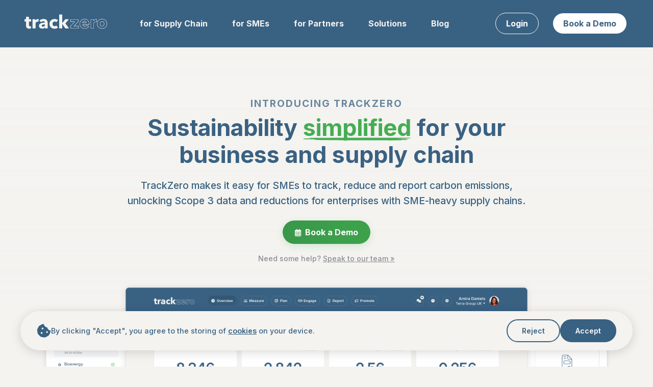

--- FILE ---
content_type: text/html; charset=UTF-8
request_url: https://www.trackzero.eco/
body_size: 11166
content:
<!DOCTYPE html>
<html lang="en">

<head>
    <!-- Primary Meta Tags -->
    <title>TrackZero | Track and reduce carbon emissions with ease</title>
    <meta name="title" content="TrackZero | Track and reduce carbon emissions with ease">
    <meta name="description" content="TrackZero is a collaborative platform designed to simplify sustainability for businesses seeking to easily track, reduce, and report their carbon emissions.">
    <meta name="keywords" content="sustainability platform, carbon management, carbon footprint, business sustainability, carbon reduction, sustainability tools, carbon reporting, net zero">
    <meta name="robots" content="index, follow">
    <meta name="language" content="English">
    <meta name="revisit-after" content="7 days">
    <link rel="canonical" href="https://trackzero.eco">

    <!-- Open Graph / Facebook -->
    <meta property="og:type" content="website">
    <meta property="og:url" content="https://trackzero.eco">
    <meta property="og:title" content="TrackZero | Track and reduce carbon emissions with ease">
    <meta property="og:description" content="TrackZero is a collaborative platform designed to simplify sustainability for businesses seeking to easily track, reduce, and report their carbon emissions.">
    <meta property="og:image" content="https://trackzero.eco/static/img/og-image.png">
    <meta property="og:logo" content="https://trackzero.eco/static/img/og-logo.png">
    <meta property="og:site_name" content="TrackZero">

    <!-- Twitter -->
    <meta property="twitter:card" content="summary_large_image">
    <meta property="twitter:url" content="https://trackzero.eco">
    <meta property="twitter:title" content="TrackZero | Track and reduce carbon emissions with ease">
    <meta property="twitter:description" content="TrackZero is a collaborative platform designed to simplify sustainability for businesses seeking to easily track, reduce, and report their carbon emissions.">
    <meta property="twitter:image" content="https://trackzero.eco/static/img/og-image.png">
    <link rel="me" href="https://twitter.com/gotrackzero">

    <!-- Structured Data -->
    <script type="application/ld+json">
    {
        "@context": "https://schema.org",
        "@type": "SoftwareApplication",
        "name": "TrackZero",
        "applicationCategory": "BusinessApplication",
        "operatingSystem": "Web",
        "description": "TrackZero is a collaborative platform designed to simplify sustainability for businesses seeking to easily track, reduce, and report their carbon emissions.",
        "aggregateRating": {
            "@type": "AggregateRating",
            "ratingValue": "4.8",
            "ratingCount": "150"
        }
    }
    </script>

    
<script>
/**
 * Event Storage Helper Functions
 * Manages event information in sessionStorage
 */

function sendEventTracking(eventName, payload) {
    if (window.trackzeroAnalytics && typeof window.trackzeroAnalytics.track === 'function') {
        window.trackzeroAnalytics.track(eventName, payload);
    } else if (typeof gtag !== 'undefined') {
        gtag('event', eventName, payload);
    }
}

window.EventStorage = {
    /**
     * Store event in sessionStorage
     */
    storeEvent: function(eventName) {
        if (eventName) {
            sessionStorage.setItem('currentEvent', eventName);
            // Track event page visit in Google Analytics with improved visibility
            sendEventTracking('event_page_visit', {
                'event_name': eventName,
                'event_category': 'event_marketing',
                'event_label': eventName,
                'page_title': 'Event Landing - ' + eventName,
                'custom_parameter_event_name': eventName
            });
        }
    },
    
    /**
     * Get stored event from sessionStorage
     */
    getStoredEvent: function() {
        return sessionStorage.getItem('currentEvent');
    },
    
    /**
     * Clear stored event from sessionStorage
     */
    clearStoredEvent: function() {
        sessionStorage.removeItem('currentEvent');
    },
    
    /**
     * Check if we need to reload with stored event parameter
     */
    checkAndReloadWithStoredEvent: function() {
        const urlParams = new URLSearchParams(window.location.search);
        const eventParam = urlParams.get('event');
        const storedEvent = this.getStoredEvent();
        const hasStoredEventParam = urlParams.get('stored_event');
        
        const shouldReload = storedEvent && !eventParam && !hasStoredEventParam;
        
        if (shouldReload) {
            const newUrl = new URL(window.location);
            newUrl.searchParams.set('stored_event', storedEvent);
            window.location.href = newUrl.toString();
            return true;
        }
        return false;
    },
    
    /**
     * Track event interactions in Google Analytics
     */
    trackEvent: function(eventAction, eventLabel, eventValue) {
        const eventName = this.getStoredEvent() ||
                          new URLSearchParams(window.location.search).get('event') ||
                          new URLSearchParams(window.location.search).get('stored_event');
        
        if (eventName) {
            sendEventTracking(eventAction, {
                'event_name': eventName,
                'event_category': 'event_marketing',
                'event_label': eventLabel || eventAction,
                'value': eventValue || 1,
                'custom_parameter_event_name': eventName
            });
        }
    }
};
</script>
<!-- Styles -->
<link rel="stylesheet" href="https://cdn.jsdelivr.net/npm/bootstrap@5.3.7/dist/css/bootstrap.min.css" integrity="sha384-LN+7fdVzj6u52u30Kp6M/trliBMCMKTyK833zpbD+pXdCLuTusPj697FH4R/5mcr" crossorigin="anonymous">
<link rel="preconnect" href="https://fonts.googleapis.com">
<link rel="preconnect" href="https://fonts.gstatic.com" crossorigin>
<link href="https://fonts.googleapis.com/css2?family=Inter:wght@100..900&display=swap" rel="stylesheet">
<link href="/static/css/style.css?v=20260105" rel="stylesheet">
<link href="/static/css/button-animations.css?v=20260105" rel="stylesheet">
<link rel="shortcut icon" type="image/png" href="/static/img/favicon.png"/>
<link rel="shortcut icon" href="/static/img/favicon.png" type="image/x-icon">
<link rel="stylesheet" href="https://unpkg.com/aos@next/dist/aos.css" />
<meta name="viewport" content="width=device-width, initial-scale=1, maximum-scale=1, user-scalable=0" />

<!-- Scripts -->
<script src="https://ajax.googleapis.com/ajax/libs/jquery/3.5.1/jquery.min.js"></script>
<script src="https://kit.fontawesome.com/96e6f0af5f.js" crossorigin="anonymous"></script>
<script src="/static/js/analytics.js"></script>
<!-- Cookie Consent Management - Analytics loaded conditionally based on consent -->
<script src="/static/js/cookie-consent.js"></script>    <script async src="https://tally.so/widgets/embed.js"></script>
</head>

<body id="home" itemscope itemtype="https://schema.org/WebPage">
<div class="container-fluid">

    <script>
// Helper function to get current event name
function getCurrentEventName() {
    const urlParams = new URLSearchParams(window.location.search);
    const eventParam = urlParams.get('event');
    const storedEventParam = urlParams.get('stored_event');
    
    if (eventParam) return eventParam;
    if (storedEventParam) return storedEventParam;
    
    // Check sessionStorage as fallback
    try {
        return sessionStorage.getItem('currentEvent');
    } catch (e) {
        return null;
    }
}

function sendAnalyticsEvent(eventName, payload) {
    if (window.trackzeroAnalytics && typeof window.trackzeroAnalytics.track === 'function') {
        window.trackzeroAnalytics.track(eventName, payload);
    } else if (typeof gtag !== 'undefined') {
        gtag('event', eventName, payload);
    }
}

// Track event banner CTA clicks
function trackEventBannerClick(eventName, ctaText) {
    sendAnalyticsEvent('event_banner_click', {
        'event_name': eventName,
        'event_category': 'event_marketing',
        'event_label': ctaText || 'cta_button',
        'value': 1,
        'custom_parameter_event_name': eventName
    });
}

function dismissEventBanner() {
    document.getElementById('event-banner').style.display = 'none';
    // Store dismissal in session storage to prevent showing again
    sessionStorage.setItem('eventBannerDismissed', 'true');
    
    const eventName = getCurrentEventName();
    if (eventName) {
        sendAnalyticsEvent('event_banner_dismiss', {
            'event_name': eventName,
            'event_category': 'event_marketing',
            'event_label': 'banner_dismiss',
            'custom_parameter_event_name': eventName
        });
    }
}

function handleEventBanner() {
    // Store event information in sessionStorage if coming from URL parameter
    const bannerUrlParams = new URLSearchParams(window.location.search);
    const eventParam = bannerUrlParams.get('event');
    const forceBanner = bannerUrlParams.get('force_banner');

    if (eventParam) {
        if (typeof EventStorage !== 'undefined') {
            try {
                EventStorage.storeEvent(eventParam);
            } catch (error) {
                // Fallback: store directly
                sessionStorage.setItem('currentEvent', eventParam);
            }
        } else {
            sessionStorage.setItem('currentEvent', eventParam);
        }
    }

    // Check for stored event and reload page with stored_event parameter if needed
    if (typeof EventStorage !== 'undefined' && EventStorage.checkAndReloadWithStoredEvent()) {
        return;
    }

    // Check if banner was previously dismissed (unless forced to show)
    if (sessionStorage.getItem('eventBannerDismissed') === 'true' && forceBanner !== '1') {
        const bannerElement = document.getElementById('event-banner');
        if (bannerElement) {
            bannerElement.style.display = 'none';
        }
    }
    
    // Track banner view if banner is shown
    const bannerElement = document.getElementById('event-banner');
    if (bannerElement && bannerElement.style.display !== 'none') {
        const eventName = getCurrentEventName();
        if (eventName) {
            sendAnalyticsEvent('event_banner_view', {
                'event_name': eventName,
                'event_category': 'event_marketing',
                'event_label': 'banner_display',
                'custom_parameter_event_name': eventName
            });
        }
    }
}

// Run the function
handleEventBanner();
</script>

<style>
.event-banner {
    padding: 12px 0;
    position: relative;
    z-index: 1000;
}

.event-banner .btn {
    font-size: 1rem;
    font-weight: 600;
    padding: 0.375rem 0.75rem;
}

.event-banner .btn:hover {
    opacity: 0.9;
}

.event-banner p {
    font-size: 1rem;
}

.event-banner p strong {
    font-weight: 700;
}
</style>

    
    <nav class="navbar navbar-expand-xl sticky-top" data-analytics-section="site_navigation">
    <div class="container-fluid px-4 px-lg-5">
    <a class="navbar-brand" href="/">
        <img id="trackzero-logo" height="35" width="200" src="/static/img/trackzero_logo.svg" alt="TrackZero Logo">
    </a>
    <button class="navbar-toggler" type="button" data-bs-toggle="collapse" data-bs-target="#navbarSupportedContent" aria-controls="navbarSupportedContent" aria-expanded="false" aria-label="Toggle navigation">
    <span class="navbar-toggler-icon"><i class="far fa-bars" style="color:#fff; font-size:24px;"></i></span></button>

    <div class="collapse navbar-collapse" id="navbarSupportedContent">
        <div class="navbar-nav me-auto align-items-center">
            <a class="nav-item nav-link" href="/supply-chain">for Supply Chain</a>
            <a class="nav-item nav-link" href="/sme-platform">for SMEs</a>
            <a class="nav-item nav-link" href="/partners">for Partners</a>
            <a class="nav-item nav-link" href="/solutions">Solutions</a>
            <a class="nav-item nav-link" href="/blog">Blog</a>
        </div>
        <div class="d-flex flex-column flex-lg-row text-end mt-4 mt-lg-0">
            <a class="nav-item btn btn-outline-light" href="https://app.trackzero.eco" id="nav-cta">Login</a>
            <a class="nav-item btn btn-tz-white" href="https://tidycal.com/team/trackzero/demo" target="_blank" rel="noopener">Book a Demo</a>
        </div>
    </div>

    </div>
</nav>    <main>
        <div class="">
            <div class="tz-hills">
                <section id="intro" class="pb-0">
                    <div class="container">
                        <div class="row justify-content-center d-flex align-items-center" data-aos="fade" data-aos-duration="1000">
                            <div class="col-11 col-lg-9 text-center">
                                <div class="subtitle">
                                    <span class="subtitle">Introducing TrackZero</span>
                                </div>
                                <div class="">
                                    <h1 class="">Sustainability <span class="marker-underline highlight">simplified</span> for <span>your business and supply chain</span></h1>
                                </div>
                            </div>
                        </div>
                        <div class="row justify-content-center d-flex align-items-center">
                            <div class="col-11 col-lg-9 text-center">
                                <div class="" data-aos="fade" data-aos-duration="1000" data-aos-delay="200">
                                    <p class="subheading">TrackZero makes it easy for SMEs to track, reduce and report carbon emissions, <br class="d-none d-xl-block" /> unlocking Scope 3 data and reductions for enterprises with SME-heavy supply chains.</p>  
                                    <a class="btn btn-tz-action mt-2 w-xs-100 d-block d-md-inline-block" href="https://tidycal.com/team/trackzero/demo" target="_blank" rel="noopener"><i class="fa-regular fa-calendar-days" aria-hidden="true"></i>Book a Demo</a>
                                    <div class="mt-3"><small class="text-muted">Need some help? <a href="https://tidycal.com/team/trackzero/trackzero-sales">Speak to our team &raquo;</a></small></div>
                                </div>
                            </div>
                        </div>
                        <div class="row justify-content-center d-flex align-items-center" data-aos="fade" data-aos-duration="1000" data-aos-delay="400">  
                            <div class="col-11 col-sm-12 text-center">
                                <div class="hero-container">
                                    <div class="user-pill pill-client">
                                        <img src="static/img/collaboration/client-pill-full.svg" alt="Client User Interface" loading="lazy"/>
                                    </div>
                                    <div class="user-pill pill-partner">
                                        <img src="static/img/collaboration/partner-pill-full.svg" alt="Partner User Interface" loading="lazy"/>
                                    </div>
                                    <img src="static/img/trackzero-hero.png" width="100%" height="auto" class="mt-4" alt="TrackZero Platform Dashboard"/>
                                </div>
                            </div>
                        </div>
                    </div>
                </section>
            </div>

            <section class=" thin pt-3 pb-0">
    <div class="container">
        <div class="row justify-content-center d-flex align-items-center">
            <div class="col-11 col-lg-10 text-center">
                <p class="mb-0 mt-2" data-aos="fade" data-aos-duration="1000">Trusted by industry leaders and experts, from start-ups to global brands</p>
            </div>
        </div>
        <div class="row justify-content-center d-flex align-items-center mt-3">
            <div class="col-11 text-center">
                <div class="logo-ticker-container">
                    <div class="logo-ticker">
                        <div class="logo-ticker-track">
                            <div class="logo-item">
                                <img src="/static/img/trust/bridgestone.png" class="client-logos" alt="Bridgestone" />
                            </div>
                            <div class="logo-item">
                                <img src="/static/img/trust/cranfield-university.png" class="client-logos" alt="Cranfield University" />
                            </div>
                            <div class="logo-item">
                                <img src="/static/img/trust/northants-chamber.png" class="client-logos" alt="Northamptonshire Chamber of Commerce" />
                            </div>
                            <div class="logo-item">
                               <img src="/static/img/trust/synergy.png" class="client-logos" alt="Synergy" />
                            </div>
                            <div class="logo-item">
                                <img src="/static/img/trust/robinson.png" class="client-logos" alt="Robinson" />
                            </div>
                            <div class="logo-item">
                                <img src="/static/img/trust/lmf-energy-services.png" class="client-logos" alt="LMF Energy Services" />
                            </div>
                            <div class="logo-item">
                               <img src="/static/img/trust/greenteam.png" class="client-logos" alt="Green Team Consulting" />
                            </div>
                            <div class="logo-item">
                                <img src="/static/img/trust/stc.png" class="client-logos" alt="Silverstone Technology Cluster" />
                            </div>
                            <div class="logo-item">
                                <img src="/static/img/trust/bridgestone.png" class="client-logos" alt="Bridgestone" />
                            </div>
                            <div class="logo-item">
                               <img src="/static/img/trust/traineasy.png" class="client-logos" alt="TrainEasy" />
                            </div>
                            <div class="logo-item">
                                <img src="/static/img/trust/frontier-space.png" class="client-logos" alt="Frontier Space" />
                            </div>
                            <div class="logo-item">
                                <img src="/static/img/trust/mk-chamber.png" class="client-logos" alt="Milton Keynes Chamber of Commerce" />
                            </div>
                            <div class="logo-item">
                                <img src="/static/img/trust/stitcht.png" class="client-logos" alt="Stitcht" />
                            </div>
                            <div class="logo-item">
                                <img src="/static/img/trust/gfil.png" class="client-logos" alt="Green Future Investments Ltd" />
                            </div>
                            <div class="logo-item">
                                <img src="/static/img/trust/innoviz.png" class="client-logos" alt="Innoviz" />
                            </div>
                        </div>
                    </div>
                </div>
            </div>
        </div>
    </div>
</section> 
            
            <section class="audience alt mt-5">
                <div class="container">
                    <div class="row justify-content-center d-flex align-items-center" data-aos="fade" data-aos-duration="1000">
                        <div class="col-11 col-lg-9 text-center">
                            <h2>Simple sustainability software<br class="d-none d-xl-block"/><span> for your business, suppliers and network</span></h2>
                            <p class="subheading">TrackZero enables seamless collaboration between SMEs, enterprise and partners by providing simple, affordable and actionable tools to accurately track, reduce and report carbon emissions.</p>
                        </div>
                    </div>
                    <div class="row justify-content-center d-flex align-items-stretch mt-5">
                        <div class="col-11 col-lg-4 text-center mb-4 mb-lg-0" data-aos="fade-up" data-aos-duration="1000" data-aos-delay="0" itemprop="itemListElement" itemscope itemtype="https://schema.org/ListItem">
                            <div class="tz-block h-100">
                            <div class="subtitle">For SMEs</div>
                                <div class="img-frame">
                                    <img src="/static/img/blocks/sustainability-suite.png" alt="Track Your Emissions" loading="lazy"/>
                                </div>
                                <h3>Track &amp; Reduce Emissions</h3>
                                <p>Easily measure, reduce and report your carbon footprint with&nbsp;confidence</p>
                                <a href="/sme-platform/" class="feature-link mt-4">Learn more</a>
                            </div>
                        </div>
                                                <div class="col-11 col-lg-4 text-center mb-4 mb-lg-0" data-aos="fade-up" data-aos-duration="1000" data-aos-delay="100" itemprop="itemListElement" itemscope itemtype="https://schema.org/ListItem">
                            <div class="tz-block h-100">
                                <div class="subtitle">For Supply Chain</div>
                                <div class="img-frame">
                                    <img src="/static/img/blocks/support-value-chain.png" alt="Decarbonise Your Supply Chain" loading="lazy"/>
                                </div>
                                <h3>Decarbonise Your Supply Chain</h3>
                                <p>Collect Scope 3 data and support your suppliers on their net zero journey</p>
                                <a href="/supply-chain" class="feature-link mt-4">Learn more</a>
                            </div>
                        </div>
                        <div class="col-11 col-lg-4 text-center mb-4 mb-lg-0" data-aos="fade-up" data-aos-duration="1000" data-aos-delay="200" itemprop="itemListElement" itemscope itemtype="https://schema.org/ListItem">
                            <div class="tz-block h-100">
                                <div class="subtitle">For Partners</div>
                                <div class="img-frame">
                                    <img src="/static/img/blocks/support-clients.png" alt="Support Your Clients" loading="lazy"/>
                                </div>
                                <h3>Support Your Clients</h3>
                                <p>Give your clients the tools and support they need to track and reduce their emissions</p>
                                <a href="/partners/" class="feature-link mt-4">Learn more</a>
                            </div>
                        </div> 
                    </div>
                </div>
            </section>

             <section class="">
    <div class="container">
        <div class="row justify-content-center d-flex align-items-center">
            <div class="col-11 col-lg-10 text-center">
                <h2 data-aos="fade" data-aos-duration="1000">Simple, powerful, and accurate <br class="d-none d-lg-inline" /><span>sustainability tools for SMEs</span></h2>
            </div>
            <div class="col-11 col-lg-9 text-center">
                <p class="subheading" data-aos="fade" data-aos-duration="1000">TrackZero guides growing businesses to start and accelerate their sustainability journey with simple compliant tools and in-house support from our sustainability experts.</p>
            </div>
        </div>
        <div class="row justify-content-center d-flex align-items-stretch mt-4">
            <div class="feature-icon-wrap col-6 col-lg-4 col-xxl text-center mb-4 mb-xxl-0" data-aos="fade" data-aos-duration="1000" data-aos-delay="0" itemprop="itemListElement" itemscope itemtype="https://schema.org/ListItem">
                <div>
                    <img class="feature-icon-hover mb-3" src="/static/img/large-icons/calculate.svg" data-base="/static/img/large-icons/calculate.svg" data-highlight="/static/img/large-icons/calculate-highlight.svg" height="80" alt="Carbon Measurement Tool" loading="lazy" />
                    <h3>Measure</h3>
                </div>
            </div>
            <div class="feature-icon-wrap col-6 col-lg-4 col-xxl text-center mb-4 mb-xxl-0" data-aos="fade" data-aos-duration="1000" data-aos-delay="100" itemprop="itemListElement" itemscope itemtype="https://schema.org/ListItem">
                <div>
                    <img class="feature-icon-hover mb-3" src="/static/img/large-icons/target.svg" data-base="/static/img/large-icons/target.svg" data-highlight="/static/img/large-icons/target-highlight.svg" height="80" alt="Carbon Reduction Planning Tool" loading="lazy" />
                    <h3>Plan</h3>
                </div>
            </div>
            <div class="feature-icon-wrap col-6 col-lg-4 col-xxl text-center mb-4 mb-xxl-0" data-aos="fade" data-aos-duration="1000" data-aos-delay="200" itemprop="itemListElement" itemscope itemtype="https://schema.org/ListItem">
                <div>
                    <img class="feature-icon-hover mb-3" src="/static/img/large-icons/engage.svg" data-base="/static/img/large-icons/engage.svg" data-highlight="/static/img/large-icons/engage-highlight.svg" height="80" alt="Carbon Reduction Planning Tool" loading="lazy" />
                    <h3>Engage</h3>
                </div>
            </div>
            <div class="feature-icon-wrap col-6 col-lg-4 col-xxl text-center mb-4 mb-xxl-0" data-aos="fade" data-aos-duration="1000" data-aos-delay="300" itemprop="itemListElement" itemscope itemtype="https://schema.org/ListItem">
                <div>
                    <img class="feature-icon-hover mb-3" src="/static/img/large-icons/marketplace-reduction.svg" data-base="/static/img/large-icons/marketplace-reduction.svg" data-highlight="/static/img/large-icons/marketplace-reduction-highlight.svg" height="80" alt="Carbon Reduction Action Tool" loading="lazy" />
                    <h3>Reduce</h3>
                </div>
            </div>
            <div class="feature-icon-wrap col-6 col-lg-4 col-xxl text-center mb-4 mb-xxl-0" data-aos="fade" data-aos-duration="1000" data-aos-delay="400" itemprop="itemListElement" itemscope itemtype="https://schema.org/ListItem">
                <div>
                    <img class="feature-icon-hover mb-3" src="/static/img/large-icons/report.svg" data-base="/static/img/large-icons/report.svg" data-highlight="/static/img/large-icons/report-highlight.svg" height="80" alt="Carbon Reporting Tool" loading="lazy" />
                    <h3>Report</h3>
                </div>
            </div>
            <div class="feature-icon-wrap col-6 col-lg-4 col-xxl text-center mb-4 mb-xxl-0" data-aos="fade" data-aos-duration="1000" data-aos-delay="500" itemprop="itemListElement" itemscope itemtype="https://schema.org/ListItem">
                <div>
                    <img class="feature-icon-hover mb-3" src="/static/img/large-icons/megaphone.svg" data-base="/static/img/large-icons/megaphone.svg" data-highlight="/static/img/large-icons/megaphone-highlight.svg" height="80" alt="Sustainability Communication Tool" loading="lazy" />
                    <h3>Promote</h3>
                </div>
            </div>
        </div>
        <div class="row justify-content-center d-flex align-items-center">
            <div class="col-11 col-lg-10 text-center">
                <p class="mt-5" data-aos="fade" data-aos-duration="1000"><a class="feature-link" href="/sme-platform">Learn more about TrackZero for SMEs</a></p>
            </div>
        </div>   
    </div>
    <script>
    document.addEventListener('DOMContentLoaded', function() {
        var wraps = document.querySelectorAll('.feature-icon-wrap');
        wraps.forEach(function(wrap) {
            var icon = wrap.querySelector('.feature-icon-hover');
            if (!icon) return;
            wrap.addEventListener('mouseenter', function() {
                icon.src = icon.getAttribute('data-highlight');
            });
            wrap.addEventListener('mouseleave', function() {
                icon.src = icon.getAttribute('data-base');
            });
        });
    });
    </script>
</section>
             <section class=" alt">
    <div class="container">
        <div class="row justify-content-center d-flex align-items-center">
            <div class="col-11 col-lg-10 text-center">
                <h2 data-aos="fade" data-aos-duration="1000">Centralised and automated <br class="d-none d-lg-inline" /><span>supplier engagement tools for supply-chain</span></h2>
            </div>
            <div class="col-11 col-lg-9 text-center">
                <p class="subheading" data-aos="fade" data-aos-duration="1000">Our dedicated platform for sustainability and procurement teams unlocks supply-chain data to simplify Scope 3 data collection, compliance and reduction.</p>
            </div>
        </div>
        <div class="row justify-content-center d-flex align-items-stretch mt-4">
            <div class="feature-icon-wrap col-6 col-lg-4 col-xxl text-center mb-4 mb-xxl-0" data-aos="fade" data-aos-duration="1000" data-aos-delay="0" itemprop="itemListElement" itemscope itemtype="https://schema.org/ListItem">
                <div>
                    <img class="feature-icon-hover mb-3" src="/static/img/large-icons/building.svg" data-base="/static/img/large-icons/building.svg" data-highlight="/static/img/large-icons/building-highlight.svg" height="80" alt="Manage and engage with your suppliers" loading="lazy" />
                    <h3>Suppliers</h3>
                </div>
            </div>
            <div class="feature-icon-wrap col-6 col-lg-4 col-xxl text-center mb-4 mb-xxl-0" data-aos="fade" data-aos-duration="1000" data-aos-delay="100" itemprop="itemListElement" itemscope itemtype="https://schema.org/ListItem">
                <div>
                    <img class="feature-icon-hover mb-3" src="/static/img/large-icons/checklist.svg" data-base="/static/img/large-icons/checklist.svg" data-highlight="/static/img/large-icons/checklist-highlight.svg" height="80" alt="Collect sustainability data from suppliers" loading="lazy" />
                    <h3>Collect</h3>
                </div>
            </div>
            <div class="feature-icon-wrap col-6 col-lg-4 col-xxl text-center mb-4 mb-xxl-0" data-aos="fade" data-aos-duration="1000" data-aos-delay="200" itemprop="itemListElement" itemscope itemtype="https://schema.org/ListItem">
                <div>
                    <img class="feature-icon-hover mb-3" src="/static/img/large-icons/magnify.svg" data-base="/static/img/large-icons/magnify.svg" data-highlight="/static/img/large-icons/magnify-highlight.svg" height="80" alt="Analyze supply chain sustainability data" loading="lazy" />
                    <h3>Analyse</h3>
                </div>
            </div>
            <div class="feature-icon-wrap col-6 col-lg-4 col-xxl text-center mb-4 mb-xxl-0" data-aos="fade" data-aos-duration="1000" data-aos-delay="300" itemprop="itemListElement" itemscope itemtype="https://schema.org/ListItem">
                <div>
                    <img class="feature-icon-hover mb-3" src="/static/img/large-icons/certified-check.svg" data-base="/static/img/large-icons/certified-check.svg" data-highlight="/static/img/large-icons/certified-check-highlight.svg" height="80" alt="Verify supplier sustainability data" loading="lazy" />
                    <h3>Verify</h3>
                </div>
            </div>
            <div class="feature-icon-wrap col-6 col-lg-4 col-xxl text-center mb-4 mb-xxl-0" data-aos="fade" data-aos-duration="1000" data-aos-delay="400" itemprop="itemListElement" itemscope itemtype="https://schema.org/ListItem">
                <div>
                    <img class="feature-icon-hover mb-3" src="/static/img/large-icons/down-arrow.svg" data-base="/static/img/large-icons/down-arrow.svg" data-highlight="/static/img/large-icons/down-arrow-highlight.svg" height="80" alt="Reduce supply chain emissions" loading="lazy" />
                    <h3>Reduce</h3>
                </div>
            </div>
            <div class="feature-icon-wrap col-6 col-lg-4 col-xxl text-center mb-4 mb-xxl-0" data-aos="fade" data-aos-duration="1000" data-aos-delay="500" itemprop="itemListElement" itemscope itemtype="https://schema.org/ListItem">
                <div>
                    <img class="feature-icon-hover mb-3" src="/static/img/large-icons/report.svg" data-base="/static/img/large-icons/report.svg" data-highlight="/static/img/large-icons/report-highlight.svg" height="80" alt="Generate supply chain sustainability reports" loading="lazy" />
                    <h3>Report</h3>
                </div>
            </div>
        </div>
        <div class="row justify-content-center d-flex align-items-center">
            <div class="col-11 col-lg-10 text-center">
                <p class="mt-5" data-aos="fade" data-aos-duration="1000"><a class="feature-link" href="/supply-chain">Learn more about TrackZero for Supply Chain</a></p>
            </div>
        </div>   
    </div>
    <script>
    document.addEventListener('DOMContentLoaded', function() {
        var wraps = document.querySelectorAll('.feature-icon-wrap');
        wraps.forEach(function(wrap) {
            var icon = wrap.querySelector('.feature-icon-hover');
            if (!icon) return;
            wrap.addEventListener('mouseenter', function() {
                icon.src = icon.getAttribute('data-highlight');
            });
            wrap.addEventListener('mouseleave', function() {
                icon.src = icon.getAttribute('data-base');
            });
        });
    });
    </script>
</section>
             <section class="">
    <div class="container px-4">
        <div class="row justify-content-center d-flex align-items-center">
            <div class="col-11 col-lg-10 text-center">
            <h2 data-aos="fade" data-aos-duration="1000">A world of good for an affordable price, <br class="d-none d-lg-inline" /><span>why leading businesses choose TrackZero</span></h2>
            </div>
        </div>
        <div class="row justify-content-center d-flex align-items-stretch mt-5">
            <div class="col-11 col-md-6 col-xl-3 col-xxl text-center mb-4 mb-xl-0" data-aos="fade-up" data-aos-duration="1000" data-aos-delay="0">
                <div>
                    <img class="mb-3" src="/static/img/large-icons/sales-increase.svg" width="100" height="100" alt="Increase Sales" loading="lazy" />
                    <h3>Increase revenue</h3>
                    <p class="">Win new business by appealing to climate-conscious customers</p>
                </div>
            </div>
            <div class="col-11 col-md-6 col-xl-3 col-xxl text-center mb-4 mb-xl-0" data-aos="fade-up" data-aos-duration="1000" data-aos-delay="100">
                <div>
                    <img class="mb-3" src="/static/img/large-icons/reputation.svg" width="100" height="100" alt="Strengthen Brand" loading="lazy" />
                    <h3>Strengthen brand</h3>
                    <p class="">Build brand affinity through clear, purpose-led commitments</p>
                </div>
            </div>
            <div class="col-11 col-md-6 col-xl-3 col-xxl text-center mb-4 mb-xl-0" data-aos="fade-up" data-aos-duration="1000" data-aos-delay="200">
                <div>
                    <img class="mb-3" src="/static/img/large-icons/efficiency.svg" width="100" height="100" alt="Improve Efficiency" loading="lazy" />
                    <h3>Improve efficiency</h3>
                    <p class="">Cut costs and waste by using resources&nbsp;smarter</p>
                </div>
            </div>
            <div class="col-11 col-md-6 col-xl-3 col-xxl text-center mb-4 mb-xl-0" data-aos="fade-up" data-aos-duration="1000" data-aos-delay="300">
                <div>
                    <img class="mb-3" src="/static/img/large-icons/impact.svg" width="100" height="100" alt="Make an Impact" loading="lazy" />
                    <h3>Make an impact</h3>
                    <p class="">Reduce your carbon footprint and support a sustainable&nbsp;future</p>
                </div>
            </div>
        </div> 
    </div>
</section> 
             <section class=" alt">
    <div class="container">
        <div class="row justify-content-center d-flex align-items-center">
            <div class="col-11 col-lg-10 text-center">
                <h2 data-aos="fade" data-aos-duration="1000">Compliant with global reporting standards <br class="d-none d-lg-inline" /><span>to ensure quality and accuracy</span></h2>
            </div>
        </div>
        <div class="row justify-content-center d-flex align-items-center mt-3" data-aos="fade" data-aos-duration="1000" data-aos-delay="200">
            <div class="col-11 text-center">
                <div class="standards-logo-ticker-container">
                    <div class="standards-logo-ticker">
                        <div class="standards-logo-ticker-track">
                            <div class="standards-logo-item">
                                <img src="/static/img/standards/ghg-protocol.png" class="client-logos" alt="GHG Protocol" />
                            </div>
                            <div class="standards-logo-item">
                                <img src="/static/img/standards/cdp.png" class="client-logos" alt="CDP" />
                            </div>
                            <div class="standards-logo-item">
                               <img src="/static/img/standards/ghg-protocol.png" class="client-logos" alt="GHG Protocol" />
                            </div>
                            <div class="standards-logo-item">
                                <img src="/static/img/standards/secr.png" class="client-logos" alt="Streamlined Energy and Carbon Reporting" />
                            </div>
                            <div class="standards-logo-item">
                               <img src="/static/img/standards/esos.png" class="client-logos" alt="Energy Savings Opportunity Scheme" />
                            </div>
                            <div class="standards-logo-item">
                                <img src="/static/img/standards/csrd.png" class="client-logos" alt="Corporate Sustainability Reporting Directive (CSRD)" />
                            </div>
                            <div class="standards-logo-item">
                                <img src="/static/img/standards/sbti-full.png" class="client-logos" alt="Science Based Targets Initiative" />
                            </div>
                        </div>
                    </div>
                </div>
            </div>
        </div>
    </div> 
    </div>
</section> 

            <section class="audience">
                <div class="container">
                    <div class="row justify-content-center d-flex align-items-center" data-aos="fade" data-aos-duration="1000">
                        <div class="col-11 col-lg-9 text-center">
                            <h2>Latest news, insights and announcements<br class="d-none d-xl-block"/><span> from the TrackZero team</span></h2>
                        </div>
                    </div>
                    <div class="row justify-content-center d-flex align-items-stretch mt-5">
                                                                                    <div class="col-11 col-lg-4 text-center mb-4 mb-lg-0" data-aos="fade-up" data-aos-duration="1000" data-aos-delay="0" itemprop="itemListElement" itemscope itemtype="https://schema.org/ListItem">
                                    <div class="tz-block h-100">
                                        <a href="/blog/2026-01-20-carbon-compliance-in-2026-what-uk-and-eu-businesses-need-to-prepare-for/">
                                            <div class="img-frame">
                                                                                                <img src="/static/img/blog/carbon-compliance-in-2026.png" alt="Carbon Compliance in 2026: What UK and EU Businesses Need to Prepare For" loading="lazy" style="border-radius: 8px;"/>
                                            </div>
                                        </a>
                                        <h3><a href="/blog/2026-01-20-carbon-compliance-in-2026-what-uk-and-eu-businesses-need-to-prepare-for/" style="text-decoration: none; color: inherit;">Carbon Compliance in 2026: What UK and EU Businesses Need to Prepare For</a></h3>
                                        <a href="/blog/2026-01-20-carbon-compliance-in-2026-what-uk-and-eu-businesses-need-to-prepare-for/" class="feature-link mt-4">Read more</a>
                                    </div>
                                </div>
                                                            <div class="col-11 col-lg-4 text-center mb-4 mb-lg-0" data-aos="fade-up" data-aos-duration="1000" data-aos-delay="100" itemprop="itemListElement" itemscope itemtype="https://schema.org/ListItem">
                                    <div class="tz-block h-100">
                                        <a href="/blog/2026-01-06-how-to-set-your-2026-carbon-baseline-without-overcomplicating-it/">
                                            <div class="img-frame">
                                                                                                <img src="/static/img/blog/how-to-set-your-2026-baseline.png" alt="How to Set Your 2026 Carbon Baseline Without Overcomplicating It" loading="lazy" style="border-radius: 8px;"/>
                                            </div>
                                        </a>
                                        <h3><a href="/blog/2026-01-06-how-to-set-your-2026-carbon-baseline-without-overcomplicating-it/" style="text-decoration: none; color: inherit;">How to Set Your 2026 Carbon Baseline Without Overcomplicating It</a></h3>
                                        <a href="/blog/2026-01-06-how-to-set-your-2026-carbon-baseline-without-overcomplicating-it/" class="feature-link mt-4">Read more</a>
                                    </div>
                                </div>
                                                            <div class="col-11 col-lg-4 text-center mb-4 mb-lg-0" data-aos="fade-up" data-aos-duration="1000" data-aos-delay="200" itemprop="itemListElement" itemscope itemtype="https://schema.org/ListItem">
                                    <div class="tz-block h-100">
                                        <a href="/blog/2025-12-19-trackzero-achieves-iso-27001-certification/">
                                            <div class="img-frame">
                                                                                                <img src="/static/img/blog/trackzero-iso27001.png" alt="TrackZero Achieves ISO/IEC 27001 Certification" loading="lazy" style="border-radius: 8px;"/>
                                            </div>
                                        </a>
                                        <h3><a href="/blog/2025-12-19-trackzero-achieves-iso-27001-certification/" style="text-decoration: none; color: inherit;">TrackZero Achieves ISO/IEC 27001 Certification</a></h3>
                                        <a href="/blog/2025-12-19-trackzero-achieves-iso-27001-certification/" class="feature-link mt-4">Read more</a>
                                    </div>
                                </div>
                                                                        </div>
                </div>
            </section>
            
            <section class="book-demo-callout alt">
                <div class="container">
                    <div class="row justify-content-center d-flex align-items-center">
                        <div class="col-11 col-lg-9 text-center">
                            <div class="" data-aos="fade" data-aos-duration="1000">
                                <h2>Start your sustainability journey today</h2>
                                <p class="">Join our growing platform of leading companies making the transition to a more a sustainable future.</p>
                                <a class="btn btn-tz-action mx-0 mx-sm-2 w-xs-100 d-block d-md-inline-block" href="https://tidycal.com/team/trackzero/demo" target="_blank" rel="noopener"><i class="fa-regular fa-calendar-days" aria-hidden="true"></i>Book a Demo</a>
                                <a class="btn btn-tz-action-alt mx-0 mx-sm-2 mt-2 w-xs-100 d-block d-md-inline-block" href="/pricing"><i class="fa-solid fa-phone" aria-hidden="true"></i>Book a Call</a>
                            </div>
                        </div>
                    </div>
                    <div class="row justify-content-center d-flex align-items-stretch mt-5">
                        <div class="col-11 text-center">
                            <div class="d-flex justify-content-center align-items-center" data-aos="fade" data-aos-duration="1000">
                                <div class="">
                                    <ul class="tick d-flex flex-sm-row flex-wrap align-items-center justify-content-center">
                                        <li class="me-4 ms-4 mb-3 mb-lg-0"><strong itemprop="name">Easy to use</strong></li>
                                        <li class="me-4 ms-4 mb-3 mb-lg-0"><strong itemprop="name">Affordable</strong></li>
                                        <li class="me-4 ms-4 mb-3 mb-lg-0"><strong itemprop="name">Collaborative</strong></li>
                                        <li class="me-4 ms-4 mb-3 mb-lg-0"><strong itemprop="name">Supported</strong></li>
                                        <li class="me-4 ms-4 mb-3 mb-lg-0"><strong itemprop="name">Auditable</strong></li>
                                    </ul>
                                </div>
                            </div>
                        </div>
                    </div>
                </div>
            </section>
        </div>
    </main>

    <footer data-analytics-section="site_footer">
    <div class="container">
        <div class="links small">
            <div class="row align-items-center justify-content-center d-flex">
                <div class="col-10">
                    <div class="align-items-center justify-content-center d-flex mb-0 w-100 flex-wrap">
                        <div class="mx-2">
                            <a class="" href="/sme-platform/">for SMEs</a>
                        </div>
                        <div class="mx-2">
                            <a class="" href="/supply-chain/">for Supply Chain</a>
                        </div>
                        <div class="mx-2">
                            <a class="" href="/partners/">Partners</a>
                        </div>
                        <div class="mx-2">
                            <a class="" href="/solutions/">Solutions</a>
                        </div>
                        <div class="mx-2">
                            <a class="" href="/blog/">Blog</a>
                        </div>
                        <div class="d-none d-md-block mx-2">
                            &middot;
                        </div>
                        <div class="mx-2">
                            <a class="" href="/terms-of-use/">Terms</a>
                        </div>
                        <div class="mx-2">
                            <a class="" href="/privacy-policy/">Privacy</a>
                        </div>
                        <div class="mx-2">
                            <a class="" href="/cookie-policy/">Cookies</a>
                        </div>
                        <div class="d-none d-md-block mx-2">
                            &middot;
                        </div>
                        <div class="mx-2">
                            <a href="/cdn-cgi/l/email-protection#[base64]">Contact</a>
                        </div>
                        <div class="mx-2">
                            <a href="https://www.linkedin.com/company/trackzerolabs/" target="_blank" rel="noopener"><i class="fa-brands fa-linkedin"></i></a>
                        </div>
                    </div>
                </div>
            </div>
        </div>

        <div class="row justify-content-center disclaimer">
            <div class="col-11">
                <div class="small text-center">
                    <p>&copy; 2026 Track Zero Labs Ltd. All Rights Reserved. "Track Zero" is a registered trademark of Track Zero Labs Ltd.</p>
                </div>
                <div class="memberships text-center">
                    <a href="https://www.bcorporation.net/en-us/find-a-b-corp/company/track-zero-labs-limited/" target="_blank" rel="noopener"><img class="my-2" src="/static/img/memberships/b-corp.svg" alt="B Corp"/></a>
                    <a href="https://carbonaccountingalliance.org/" target="_blank" rel="noopener"><img class="my-2" src="/static/img/memberships/carbon-accounting-alliance.svg" alt="Carbon Accounting Alliance"/></a>
                    <a href="https://www.bankersfornetzero.co.uk/" target="_blank" rel="noopener"><img class="my-2" src="/static/img/memberships/b4nz.svg" alt="Bankers 4 Net Zero SME Sustainability Data Taskforce"/></a>
                    <a href="https://certcheck.ukas.com/certification/597e1c73-fc89-5539-b446-9a56dc22960f" target="_blank" rel="noopener"><img class="my-2" src="/static/img/memberships/iso-27001.svg" alt="ISO 27001"/></a>             
                </div>
            </div>
        </div>
    </div>
</footer>
<div id="cookie-banner" class="cookie-banner" style="display: none;">
    <div class="cookie-banner-content">
        <i class="fa-solid fa-cookie-bite cookie-icon"></i>
        <p class="cookie-banner-text">
            By clicking "Accept", you agree to the storing of <a href="/cookie-policy/" class="cookie-policy-link">cookies</a> on your device.
        </p>
        <button id="cookie-decline" class="cookie-btn cookie-btn-decline">Reject</button>
        <button id="cookie-accept" class="cookie-btn cookie-btn-accept">Accept</button>
    </div>
</div>

</div>

<script data-cfasync="false" src="/cdn-cgi/scripts/5c5dd728/cloudflare-static/email-decode.min.js"></script><script>
// Helper function to get current event name
function getCurrentEventName() {
    const urlParams = new URLSearchParams(window.location.search);
    const eventParam = urlParams.get('event');
    const storedEventParam = urlParams.get('stored_event');
    
    if (eventParam) return eventParam;
    if (storedEventParam) return storedEventParam;
    
    // Check sessionStorage as fallback
    try {
        return sessionStorage.getItem('currentEvent');
    } catch (e) {
        return null;
    }
}

function sendAnalyticsEvent(eventName, payload) {
    if (window.trackzeroAnalytics && typeof window.trackzeroAnalytics.track === 'function') {
        window.trackzeroAnalytics.track(eventName, payload);
    } else if (typeof gtag !== 'undefined') {
        gtag('event', eventName, payload);
    }
}

// Track event popover CTA clicks
function trackEventPopoverClick(eventName, ctaText) {
    sendAnalyticsEvent('event_popover_click', {
        'event_name': eventName,
        'event_category': 'event_marketing',
        'event_label': ctaText || 'cta_button',
        'value': 1,
        'custom_parameter_event_name': eventName
    });
}

function dismissEventPopover() {
    const popover = document.getElementById('event-popover');
    if (popover) {
        popover.style.display = 'none';
        popover.classList.remove('show');
        // Store dismissal in cookie (persists across sessions)
        document.cookie = 'eventPopoverDismissed=true; path=/; max-age=86400'; // 24 hours
        
        const eventName = getCurrentEventName();
        if (eventName) {
            sendAnalyticsEvent('event_popover_dismiss', {
                'event_name': eventName,
                'event_category': 'event_marketing',
                'event_label': 'popover_dismiss',
                'custom_parameter_event_name': eventName
            });
        }
    }
}

// Check if popover was previously dismissed
function getCookie(name) {
    const value = `; ${document.cookie}`;
    const parts = value.split(`; ${name}=`);
    if (parts.length === 2) return parts.pop().split(';').shift();
    return null;
}

function handleEventPopover() {
    // Store event information in sessionStorage if coming from URL parameter
    const popoverUrlParams = new URLSearchParams(window.location.search);
    const eventParam = popoverUrlParams.get('event');
    const forcePopover = popoverUrlParams.get('force_popover');

    if (eventParam) {
        if (typeof EventStorage !== 'undefined') {
            EventStorage.storeEvent(eventParam);
        }
    }

    // Check for stored event and reload page with stored_event parameter if needed
    if (typeof EventStorage !== 'undefined' && EventStorage.checkAndReloadWithStoredEvent()) {
        return;
    }

    // Only proceed if popover element exists
    const popoverElement = document.getElementById('event-popover');
    if (popoverElement) {
        const isDismissed = getCookie('eventPopoverDismissed') === 'true';
        
        if (isDismissed && forcePopover !== '1') {
            popoverElement.classList.remove('show');
        } else {
            // Show popover after a short delay
            setTimeout(function() {
                if (getCookie('eventPopoverDismissed') !== 'true' || forcePopover === '1') {
                    popoverElement.classList.add('show');
                    
                    const eventName = getCurrentEventName();
                    if (eventName) {
                        sendAnalyticsEvent('event_popover_view', {
                            'event_name': eventName,
                            'event_category': 'event_marketing',
                            'event_label': 'popover_display',
                            'custom_parameter_event_name': eventName
                        });
                    }
                }
            }, 2000);
        }
    }
}

// Run the function after DOM is loaded
if (document.readyState === 'loading') {
    document.addEventListener('DOMContentLoaded', function() {
        handleEventPopover();
    });
} else {
    // DOM is already loaded, run immediately
    handleEventPopover();
}
</script>

<style>
.event-popover-overlay {
    position: fixed;
    top: 0;
    left: 0;
    width: 100%;
    height: 100%;
    background-color: rgba(0, 0, 0, 0.6);
    z-index: 9999;
    display: none;
    align-items: center;
    justify-content: center;
    padding: 20px;
}

.event-popover-overlay.show {
    display: flex;
}

.event-popover {
    background: white;
    font-size: 1rem;
    border-radius: 8px;
    box-shadow: 0 10px 25px rgba(0, 0, 0, 0.2);
    max-width: 500px;
    width: 100%;
    animation: popoverSlideIn 0.3s ease-out;
    overflow: hidden;
}

.event-popover-image {
    width: 100%;
    overflow: hidden;
    border-radius: 8px 8px 0 0;
}

.event-popover-image img {
    width: 100%;
    height: auto;
    display: block;
}

@keyframes popoverSlideIn {
    from {
        opacity: 0;
        transform: translateY(-20px) scale(0.95);
    }
    to {
        opacity: 1;
        transform: translateY(0) scale(1);
    }
}

.event-popover-header {
    padding: 20px 20px 0 20px;
    display: flex;
    justify-content: space-between;
    align-items: flex-start;
}

.event-popover-header h4 {
    margin: 0;
    color: #396182;
    font-size: 1.25rem;
    font-weight: 600;
}

.event-popover-body {
    padding: 20px;
    font-size: 1rem;
}

.event-popover-body p {
    font-size: 1rem;
}

.event-popover-actions {
    margin-top: 20px;
    display: flex;
    gap: 10px;
    flex-wrap: wrap;
}

.event-popover-actions .btn {
    flex: 1;
    min-width: 120px;
}

.event-popover-actions .btn-primary {
    background-color: #396182;
    border-color: #396182;
    color: #fff;
}

.event-popover-actions .btn-outline-secondary {
    background-color: #fff;
    border-color: #396182;
    color: #396182;
}

@media (max-width: 576px) {
    .event-popover-actions {
        flex-direction: column;
    }
    
    .event-popover-actions .btn {
        flex: none;
    }
}
</style>


<script src="https://cdn.jsdelivr.net/npm/bootstrap@5.3.7/dist/js/bootstrap.bundle.min.js" integrity="sha384-ndDqU0Gzau9qJ1lfW4pNLlhNTkCfHzAVBReH9diLvGRem5+R9g2FzA8ZGN954O5Q" crossorigin="anonymous"></script>
<script src="https://unpkg.com/aos@2.3.1/dist/aos.js"></script>
<script>
    AOS.init({
        duration: 1000,
        once: true,
        offset: 100
    });
    
    // Logo ticker infinite loop
    document.addEventListener('DOMContentLoaded', function() {
        // Original logo ticker
        const logoTrack = document.querySelector('.logo-ticker-track');
        if (logoTrack) {
            const logoItems = logoTrack.querySelectorAll('.logo-item');
            logoItems.forEach(item => {
                const clone = item.cloneNode(true);
                logoTrack.appendChild(clone);
            });
        }
        
        // Standards logo ticker
        const standardsLogoTrack = document.querySelector('.standards-logo-ticker-track');
        if (standardsLogoTrack) {
            const standardsLogoItems = standardsLogoTrack.querySelectorAll('.standards-logo-item');
            standardsLogoItems.forEach(item => {
                const clone = item.cloneNode(true);
                standardsLogoTrack.appendChild(clone);
            });
        }
        
        // Safari lazy loading fix
        const isSafari = /^((?!chrome|android).)*safari/i.test(navigator.userAgent);
        if (isSafari) {
            // Force load all lazy images in Safari
            const lazyImages = document.querySelectorAll('img[loading="lazy"]');
            lazyImages.forEach(img => {
                // Remove lazy loading attribute for Safari
                img.removeAttribute('loading');
                // Add loaded class for CSS transitions
                img.classList.add('loaded');
            });
        }
    });

// Count-up animation for .stat elements in the stats section
(function() {
    function animateCountUp(el, target, duration, prefix, suffix) {
        let start = 0;
        let startTimestamp = null;
        const step = (timestamp) => {
            if (!startTimestamp) startTimestamp = timestamp;
            const progress = Math.min((timestamp - startTimestamp) / duration, 1);
            const currentValue = progress * (target - start) + start;
            // Format the number to preserve decimal places
            const formattedValue = Number.isInteger(target) ? Math.floor(currentValue) : currentValue.toFixed(1);
            el.textContent = prefix + formattedValue + suffix;
            if (progress < 1) {
                window.requestAnimationFrame(step);
            } else {
                // Ensure final value matches the original format
                const finalValue = Number.isInteger(target) ? target : target.toFixed(1);
                el.textContent = prefix + finalValue + suffix;
            }
        };
        window.requestAnimationFrame(step);
    }

    // Only run after DOM is ready
    document.addEventListener('DOMContentLoaded', function() {
        const statsSections = document.querySelectorAll('.stats.alt, .stats');
        statsSections.forEach(statsSection => {
            let hasAnimated = false;
            const observer = new IntersectionObserver(function(entries) {
                if (entries[0].isIntersecting && !hasAnimated) {
                    hasAnimated = true;
                    const statEls = statsSection.querySelectorAll('.stat');
                    statEls.forEach(el => {
                        const original = el.textContent.trim();
                        const match = original.match(/^(\D*)(\d+(?:\.\d+)?)(\D*)$/);
                        if (match) {
                            const prefix = match[1] || '';
                            const number = parseFloat(match[2]);
                            const suffix = match[3] || '';
                            animateCountUp(el, number, 1500, prefix, suffix);
                        }
                    });
                    if (window.trackzeroAnalytics && typeof window.trackzeroAnalytics.track === 'function') {
                        const sectionName = statsSection.dataset.analyticsSection || statsSection.id || 'stats_section';
                        window.trackzeroAnalytics.track('section_view', {
                            section_name: sectionName
                        });
                    }
                    observer.disconnect();
                }
            }, { threshold: 0.3 });
            observer.observe(statsSection);
        });
    });
})();
</script>
<script>
  AOS.init({
      once: true,
      disable: 'phone',
  });
</script>
<script defer src="https://static.cloudflareinsights.com/beacon.min.js/vcd15cbe7772f49c399c6a5babf22c1241717689176015" integrity="sha512-ZpsOmlRQV6y907TI0dKBHq9Md29nnaEIPlkf84rnaERnq6zvWvPUqr2ft8M1aS28oN72PdrCzSjY4U6VaAw1EQ==" data-cf-beacon='{"version":"2024.11.0","token":"d142c307147c4d7581363739c0ad7d9a","r":1,"server_timing":{"name":{"cfCacheStatus":true,"cfEdge":true,"cfExtPri":true,"cfL4":true,"cfOrigin":true,"cfSpeedBrain":true},"location_startswith":null}}' crossorigin="anonymous"></script>
</body>

</html>


--- FILE ---
content_type: text/css
request_url: https://www.trackzero.eco/static/css/style.css?v=20260105
body_size: 8273
content:
html {
    scroll-behavior: smooth;
    font-size: 16px;
}

body {
    background:#F4F3F0 !important;
    padding: 0;
    margin: 0;
    font-family: 'Inter', sans-serif;
    color: #396182;
    -webkit-font-smoothing: antialiased;
    font-weight: 500;
}

main {
    background:#F4F3F0;
}

div.container-fluid {
    padding: 0;
    background:#F4F3F0 !important;
}

a.anchor {
    display: block;
    position: relative;
    top: -250px;
    visibility: hidden;
}

.mr-os-2 {
    margin-right: 16px;
}

.divider {
   width: 100%;
   height: 2px;
   border-radius: 100%;
   background-color: rgba(0,0,0,.075);
   z-index: 99;
}

.divider.divider-pullup {
    margin-top: -4px;
 }

 .divider-overlay {
    z-index: 99;
    position: relative;
 }

 .success-green {
    color: #45AD54;
 }

/* TYPOGRAPHY */

h1 {
    color: #396182;
    font-size: 2.2em;
    margin-bottom: .4em;
    font-weight: 700;
}

h1 span.highlight {
    color: #45AD54;
}

@media (min-width: 768px) {
    h1 {
        font-size: 2.5em;
    }
}

@media (min-width: 992px) {
    h1 {
        font-size: 2.5em;
    }
}

@media (min-width: 1200px) {
    h1 {
        font-size: 2.8em;
    }
}

@media (min-width: 1400px) {
    h1 {
        font-size: 3.5em;
    }
}

h2 {
    color: #396182;
    font-size: 1.6em;
    font-weight: 600;
    line-height: 1.4em;
    margin-bottom: .5em;
}

h2 span {
    color: #68869E;
}

h2 span.highlight {
    color: #45AD54;
}

@media (min-width: 768px) {
    h2 {
        font-size: 2.2em;
        line-height: 1.3em;
    }
}

@media (min-width: 992px) {
    h2 {
        font-size: 2.2em;
    }
}

@media (min-width: 1200px) {
    h2{
        font-size: 2.2em;
    }
}

@media (min-width: 1400px) {
    h2 {
        font-size: 2.2em;
    }
}

h3 {
    line-height: 1.3em;
    font-weight: 600;
}

@media (min-width: 768px) {

    h3 {
        font-size: 2em;
        line-height: 1.3em;
    }
}

@media (min-width: 992px) {
    h3  {
        font-size: 2.2em;
    }
}

@media (min-width: 1200px) {
    h3{
        font-size: 2.2em;
    }
}

@media (min-width: 1400px) {
    h3 {
        font-size: 2.2em;
    }
}

h5 {
    margin-bottom: .8em;
}

strong {
    font-weight: 800;
}

p {
    line-height: 1.6em;
    font-size: 1.2em;
}

p.highlight {
    font-weight: 700;
}

a {
    color: #396182;
    text-decoration-style: dotted;
    text-decoration-thickness: 0.1rem;
    text-underline-offset: 0.1em;
    text-decoration-color: rgb(104, 134, 158);
}

a:visited {
    color: #396182;
    text-decoration-style: dotted;
    text-decoration-thickness: 0.1rem;
    text-underline-offset: 0.1em;
    text-decoration-color: rgb(104, 134, 158);
}

a:hover {
    color: #396182;
    text-decoration-style: solid;
    text-decoration-thickness: 0.1rem;
    text-underline-offset: 0.1em;
    text-decoration-color: #396182;
}

.danger {
    color: #dc3545;
}

a.feature-link {
    color: #396182;
    font-weight: 700;
    font-size: 1.2em;
    text-decoration: underline;
    text-decoration-thickness: 0.12rem;
    text-underline-offset: 0.2em;
    text-decoration-color: rgb(104, 134, 158);
    transition: text-decoration-color 0.3s, color 0.3s;
}

a.feature-link:hover {
    color: rgb(69, 173, 84);
    text-decoration-color: rgb(69, 173, 84);
}

.tz-block a.feature-link {
    color: #396182;
    font-weight: 700;
    font-size: 1em;
    text-decoration: underline;
    text-decoration-thickness: 0.12rem;
    text-underline-offset: 0.2em;
    text-decoration-color: rgb(104, 134, 158);
    transition: text-decoration-color 0.3s, color 0.3s;
}

.tz-block a.feature-link:hover {
    color: rgb(69, 173, 84);
    text-decoration-color: rgb(69, 173, 84);
}

i.big-icon {
    font-size: 2em;
}

/* BUTTONS */

a.btn, button.btn {
    text-decoration: none;
    margin: 0 .2em;
}

main a.btn, main button.btn {
    font-weight: 700;
    margin-top: .6em;
    padding: .7em 1em;
    border-radius: 9999px;
}

a.white, a.white:hover, a.white:active {
    color: #fff;
    text-decoration: underline;
}

a.btn-outline-tz, a.btn-outline-tz:visited {
  color: #396182 !important;
  background-color: none;
  border-color: #396182;
  border-width: 2px;
  font-weight: bold;
}

a.btn-outline-tz:hover,
a.btn-outline-tz:active,
a.btn-outline-tz:focus {
  background: #396182;
  color: #ffffff !important;
  border-color: #396182;

}

a.btn-tz, button.btn-tz {
  color: #fff !important;
  background-color: #396182;
  border-color: #396182;
  font-weight: bold;
  letter-spacing: 0em;
}

a.btn-tz:hover, button.btn-tz:hover,
a.btn-tz:active, button.btn-tz:active,
a.btn-tz:focus, button.btn-tz:focus {
  background: #2b4e6a;
  color: #ffffff;
  border-color: #396182;
}

a.btn-tz-action, button.btn-tz-action {
    color: #fff !important;
    background-color: #45AD54;
    border-color: #2f803b;
    font-weight: bold;
    border-radius: 9999px;
    padding: 0.7em 1.5em !important;
}
  
a.btn-tz-action:hover, button.btn-tz-action:hover,
a.btn-tz-action:active, button.btn-tz-action:active,
a.btn-tz-action:focus, button.btn-tz-action:focus {
    background: #2f803b;
    color: #ffffff;
    border-color: #2f803b;
}

a.btn-tz-action-alt, button.btn-tz-action-alt {
    color: #fff !important;
    background-color: #396182;
    border-color: #2b4e6a;
    font-weight: bold;
    border-radius: 9999px;
    padding: 0.7em 1.5em !important;
}
  
a.btn-tz-action-alt:hover, button.btn-tz-action-alt:hover,
a.btn-tz-action-alt:active, button.btn-tz-action-alt:active,
a.btn-tz-action-alt:focus, button.btn-tz-action-alt:focus {
    background: #2b4e6a;
    color: #ffffff;
    border-color: #2b4e6a;
}

a.btn i {
    margin-right: .5em;
}


.btn.btn-tz-new,
.btn.btn-tz-new:visited {
    color: #fff !important;
    background: linear-gradient(45deg, #396182, #2b4e6a);
    background-color: #396182;
    border: none;
    border-radius: 9999px;
    font-weight: bold;
    letter-spacing: 0em;
    box-shadow: 0 4px 15px rgba(57, 97, 130, 0.2);
    transition: all 0.3s ease;
    outline: none;
    padding: 0.7em 1.5em !important;
    font-size: 1em;
    display: inline-block;
}

.btn.btn-tz-new:hover,
.btn.btn-tz-new:focus,
.btn.btn-tz-new:active {
    background: linear-gradient(45deg, #2b4e6a, #396182);
    background-color: #2b4e6a;
    color: #fff !important;
    box-shadow: 0 8px 25px rgba(57, 97, 130, 0.3);
    text-decoration: none;
    outline: none;
    transform: translateY(-2px);
}

/*  HEADER */

.navbar {
    padding-top: 1.2em;
    padding-bottom: 1.2em;
    background-color: #396182 !important;
}

.navbar-collapse {
    background-color: #396182;
    border-radius: 8px;
    padding: 2em;
    margin-top: 1em;
}

.navbar .nav-item {
    margin-left: 0em;
    margin-bottom: 1em;
    width: 100%;
    text-align: center;
}

.navbar .nav-item.dropdown a {
    color: #E1E0E0;
    width: 100%;
}

.navbar .nav-item.dropdown a.nav-item {
    color: #E1E0E0;
    width: 100%;
    display: block;
}

.navbar li.nav-item.dropdown a:hover {
    color: #fff;
}

.navbar .dropdown-menu {
    color: #fff;
}

.navbar li.nav-item.dropdown a.dropdown-item {
    color: rgb(94,94,94);
}

.navbar li.nav-item.dropdown a.dropdown-item:active {
    background-color: #f8f9fa;
}

.navbar li.nav-item.dropdown a.dropdown-item.active {
    color: #396182;
    background-color: #fcfcfc;
}

.navbar li.nav-item.dropdown a.dropdown-item:hover {
    color: #000;
}

.navbar span.nav-item {
    color: #F4F3F0;
}

.navbar a.nav-item.active, .navbar a.nav-link.active {
    color: #F4F3F0;
}

.navbar a.nav-item.btn-primary {
    color: #F4F3F0;
}

.navbar .nav-item:last-of-type {
    margin-bottom: 0em;
}

.navbar .nav-item.dropdown:last-of-type {
    margin-bottom: 1em;
}

.navbar .btn, .navbar .btn-tz-white {
    border-radius: 9999px;
    padding-left: 1.25em !important;
    padding-right: 1.25em !important;
    padding-top: .5em !important;
    padding-bottom: .5em !important;
}

@media (min-width: 992px) {
    .navbar-collapse {
        background: #396182;
        padding: 0;
        margin-top: 0;
        border-radius: 0;
    }
    .navbar .nav-item {
        margin-left: 3em;
        margin-bottom: 0;
        width: auto;
    }
    .navbar .nav-item.dropdown:last-of-type {
        margin-left: 0;
        margin-bottom: 0;
    }
    .navbar .nav-item.dropdown a.nav-item {
        color: #F4F3F0;
        display: inline;
    }
    .navbar .btn, .navbar .nav-item.btn-tz-white {
        margin-left: 1.5em;
    }
    .navbar a.active {
        color: #fff;
        background: linear-gradient(to right, rgba(255, 255, 255, 0.5) 0%, rgba(255, 255, 255, 0.5) 100%) !important;
        background-position: 0 1.8rem !important;
        background-repeat: repeat-x !important;
        background-size: 0.1rem 0.1rem !important;
    }
    .navbar a:hover {
        color: #fff;
        background: linear-gradient(to right, rgb(255, 255, 255) 0%, rgb(255, 255, 255) 100%);
    }
    .navbar a.navbar-brand:hover {
        color: #fff;
        background: none;
    }
}

.navbar-toggler {
    border-color: #F4F3F0;
    box-shadow: none !important;
}

.navbar-toggler-icon {
    color: #F4F3F0 !important;
    background-image: none !important;
    height: 30px !important;
    width: 30px !important;
}

.navbar-toggler-icon i {
    font-size: 24px !important;
    margin-bottom: .15em !important;
    margin-left: .15em !important;
    position:static !important;
    margin-left: 0 !important;
}

/* Global navbar overrides for Bootstrap 4 compatibility */
.navbar-toggler {
    border-color: #F4F3F0 !important;
    box-shadow: none !important;
}

.navbar-toggler-icon {
    color: #F4F3F0 !important;
    background-image: none !important;
}

.navbar-toggler-icon i {
    font-size: 24px !important;
    margin-top: .15em !important;
    margin-bottom: .15em !important;
    color: #F4F3F0 !important;
}

#trackzero-logo {
    width: 162px;
    margin: .3em 0 .3em 0;
    position: relative;
    top: -4px;
}

.navbar a {
    color: #F4F3F0;
    text-decoration: none;
    margin-top: 0;
    font-weight: 700;
    font-size: 1em !important;
    padding-left: 0 !important;
    padding-right: 0 !important;
}

.navbar a:visited {
    color: #F4F3F0;
}

.navbar a:hover {
    color: #fff;
    background-position: 0 1.8rem;
    background-repeat: repeat-x;
    background-size: 0.1rem 0.1rem;
}

.navbar a.btn-outline-light,
.navbar a.btn-outline-light:visited {
    color: #fff;
    background-color: #396182;
}

.navbar a.btn-outline-light:hover,
.navbar a.btn-outline-light:focus,
.navbar a.btn-outline-light:active {
    color: #396182 !important;
    background: #fff;
}

.breadcrumb-nav {
    background-color: #EFEEEB;
    border-bottom: 1px solid rgba(0,0,0,.05);
    padding: .75em 0;
    font-size: .9em;
    color: #396182;
}

.breadcrumb {
    margin-bottom: 0;
    color: #396182;
}

.breadcrumb-nav .breadcrumb-item a:hover {
    color: #396182;
    text-decoration: underline;
}

.breadcrumb-nav .breadcrumb-item.active {
    color: #396182;
    font-weight: 700;
}

.breadcrumb-nav .breadcrumb-item+.breadcrumb-item::before {
    color: #396182;
}

.tz-dots {
    background-image: url("/static/img/tz-dots.png");
    background-size: 700px;
    border-bottom: 1px solid rgba(0,0,0,.05);
}

.tz-clouds {
    background-image: url("/static/img/backgrounds/tz+clouds.jpg");
    background-size: 100%;
    background-position: bottom;
    background-repeat: no-repeat;
    border-bottom: 1px solid rgba(0,0,0,.05);
}

.tz-hills {
    background-image: url("/static/img/backgrounds/tz+hills.png");
    background-size: 100%;
    background-position: bottom;
    background-repeat: no-repeat;
}

/*  INTRO SECTION */

#intro {
    text-align: center;
    color: #396182;
    padding-top: 3em;
    padding-bottom: 3em;
    overflow: hidden;
    background: rgb(244,243,240);
    background: linear-gradient(180deg, rgba(244,243,240,1) 0%, rgba(244,243,240,0) 50%);
}

#intro.big-space.base-margin {
    padding-bottom: 0em;
}

@media (min-width: 576px) {
    #intro.big-space {
        padding-bottom: 0em;
    }
    #intro {
        padding-top: 6em;
        padding-bottom: 6em;
    }
}

#intro .hero-image {
    border-style: solid;
    border-color: rgba(0,0,0,.1);
    border-width: 1px 1px 0 1px;
    border-radius: 10px 10px 0 0;
    -webkit-box-shadow: 0px 0px 37px -11px rgba(0,0,0,0.1);
    -moz-box-shadow: 0px 0px 37px -11px rgba(0,0,0,0.1);
    box-shadow: 0px 0px 37px -11px rgba(0,0,0,0.1);
    max-width: 1450px;
    width: 100%;
}

#intro .hero-image-wide {
    max-width: 1450px;
    width: 100%;
    height: auto;
    display: block;
    margin: 0 auto;
}

@media (max-width: 768px) {
    #intro .hero-image-wide {
        max-width: 100%;
        width: 100%;
        height: auto;
    }
}

.hero-screenshot {
    border-style: solid;
    border-color: rgba(0,0,0,.1);
    border-width: 1px;
    max-width: 1186px;
    width: 100%;
    border-radius: 10px;
    -webkit-box-shadow: 0px 0px 37px -11px rgba(0,0,0,0.1);
    -moz-box-shadow: 0px 0px 37px -11px rgba(0,0,0,0.1);
    box-shadow: 0px 0px 37px -11px rgba(0,0,0,0.1);
}

p.subheading {
    font-size: 1em;
    color: #396182 !important;
}

@media (min-width: 992px) {
    p.subheading {
        font-size: 1.2em;
    }
}

#intro p {
    color: #396182;
}

#intro p.small {
    color: #396182;
}

#intro p.small a:active {
    text-decoration: underline;
}

.dark-sky #intro, .dark-sky section {
    background-color: transparent;
}

.dark-sky.connect {
    border-bottom: 1px solid #E1E0E0;
}

p.small {
    font-size: .9em;
}

span.subtitle {
    text-transform: uppercase;
    font-weight: 700;
    font-size: 1.2em;
    color: #68869E;
    letter-spacing: .1em;
}

.audience .subtitle, .steps .subtitle {
    color: #45AD54;
}

.tz-block span.subtitle {
    letter-spacing: .1em;
    font-size: 1em;
}

.audience .subtitle {
    margin-bottom: 1em;
    letter-spacing: .1em;
    font-size: 1em;
    text-transform: uppercase;
    font-weight: 700;
}

div.subtitle {
    margin-bottom: .5em;
}

div.subtitle .badge {
    position: relative;
    top: -.2em;
    margin-left: .25em;
}

#intro.big-space div.subtitle {
    margin-bottom: 1em;
    font-size: 1em;
}

#intro.big-space h1 {
    margin-bottom: .4em;
    font-weight: 700;
}

.user-pill {
    color: #fff;
    display: flex;
    justify-content: center;
    align-items: center;
    position: absolute;
}

.pill-client {
    top: 40%;
    left: 7%;
}

.user-pill img {
    max-width: 60px;
}

.pill-partner {
    top: 55%;
    right: 7%;
}

@media (min-width: 576px) {
    .user-pill img {
        max-width:160px;
    }
}


@media (min-width: 992px) {
    .user-pill img {
        max-width: 250px;
    }
}

@media (max-width: 768px) {
    .user-pill {
        display: none;
    }
    
    .hero-container {
        position: relative;
        width: 100%;
        overflow: visible;
    }
}

.tz-br {
    border-radius: 1em;
}

/*  SECTIONS */

section.alt.last {
    margin-bottom: 4em;
}

section {
    background: #F4F3F0;
    padding: 4em 0em;
    text-align: center;
}

@media (min-width: 576px) {
    section {
        padding: 6em 0em;
    }
}

section.alt {
    background-color: #EFEEEB;
    border-bottom: 1px solid rgba(0,0,0,.05);
    border-top: 1px solid rgba(0,0,0,.05);
}

section.alt.thin {
    padding: 2em 0em;
}


section h3 {
    color: #396182;
    font-size: 1.3em;
}

@media (min-width: 768px) {
    section h3 {
        font-size: 1.4em;
    }
}

@media (min-width: 992px) {
    section h3 {
        font-size: 1.4em;
    }
}

@media (min-width: 1200px) {
    section h3{
        font-size: 1.4em;
    }
}

@media (min-width: 1400px) {
    section h3 {
        font-size: 1.4em;
    }
}

section p {
    color: #396182;
    font-size: 0.9em;
}

@media (min-width: 576px) {
    section p {
        font-size: 1em;
    }
}

section p.subtitle {
    font-size: 1.3em;
    color: #3E3E3E;
}

section .header-badge {
    font-size: 1.2em;
    background-color: #396182;
    color: #fff;
    border-radius: 9999px;
    padding: .5em .85em;
    margin-bottom: .5em;
    text-transform: uppercase;
}

section .header-badge i {
    margin-right: .25em;
    font-size: .9em;
}

#home section.overview {
    padding-bottom: 0em;
}

section .large-icon {
    font-size: 3em;
}

.highlight-block {
    padding: 2em;
    border: 2px solid rgba(85,91,151,.1);
    border-radius: .5em;
    margin-top: 2em;
    font-size: 1em;
    width: 100%;
}

.highlight-block p {
    margin-bottom: 0;
}

.highlight-block p span {
    color: rgb(85,91,151);
    font-weight: 700;
    padding: 0 .2em;
}

.block-header {
    color: #262626;
    font-weight: 400;
    font-size: 1.2em;
}

.block-header a:hover, .block-header a:visited, .block-header a:active {
    color: #262626;
    text-decoration: none;
}

.client-logos {
    max-width: 110px;
    max-height: 60px;
}

.quote .logo {
    height: 40%;
    width: auto;
    position: absolute;
    right: 0;
    bottom: 0;
}

.quote img {
    border-radius: 50%;
    max-width: 200px;
    max-height: 200px;
}

.quote blockquote {
    font-size: 1.2em;
    color: #396182;
}

span.quote-mark {
    font-size: 5em;
    font-weight: 700;
    color: #396182;
    font-family: 'Georgia', serif;
    display: block;
    margin: .1em 0;
    line-height: 0em;
}

.quote span.highlight {
    color: #68869E;
    font-size: .9em;
}

.pricing-overview .price {
    font-size: 3em;
    font-weight: 600;
    color: #396182;
    line-height: 1;
    margin: .2em 0;
}

.pricing-overview .tick li span {
    display: block;
    font-size: .8em;
    color: #8B8F92;
}

.pricing-overview h3 {
    font-size: 1.6em;
}

@media (min-width: 576px) {
    .pricing-overview h3 {
        font-size: 1.6em;
    }
}

@media (min-width: 768px) {
    .pricing-overview h3 {
        font-size: 2em;
    }
}

@media (min-width: 992px) {
    .pricing-overview h3 {
        font-size: 1.6em;
    }
}

@media (min-width: 1200px) {
    .pricing-overview h3 {
        font-size: 2em;
    }
}

@media (min-width: 1400px) {
    .pricing-overview h3 {
        font-size: 2em;
    }
}

/* FORM */

.form-check-label {
    font-size: 0.8em;
    padding-top: .3em;
    color: rgb(93, 93, 93);
}

.form-check-label a {
    color: black;
}

.form-check-label a:visited {
    color: black;
}

form button .spinner-grow {
    position: relative;
    left: -5px;
    top:-3px;
}

/* GLOBAL */

.tz-block {
    background: #fff !important;
    background-color: #fff;
    border-radius: 8px;
    padding: 30px;
    border: 1px solid rgba(0,0,0,0.10);
}

.tz-block p {
    font-size: 1em;
    letter-spacing: 0;
}

.tz-block h3 {
    font-weight: 700;
    color: #396182;
    margin-top: .5em;
}

.tz-block .block-badge {
    color: #fff;
    background-color: #396182;
    border-radius: 100px;
    height: 3.5em;
    width: 3.5em;
    border: 5px solid #F4F3F0;
    text-align: center;
    padding-top: .7em;
    margin-bottom: -2.5em;
    position: relative;
    top: -3.5em;
}

.tz-block .block-badge i {
    margin-top: .25em;
}

.tz-block .stat-container .stat {
    font-size: 4.5em;
    font-weight: 600;
    color: #396182;
    line-height: 1;
}

.tz-block .stat-container .source {
    font-size: .8em;
    color: #8B8F92;
    margin-top: .5em;
    display: inline-block;
}

.tz-block .stat-container p, .tz-block .step-container p {
    margin-bottom: 0 !important;
    font-size: 1.2em;
    font-weight: 700;
    margin-top: .3em;
}

.steps .offset {
    position: relative;
    top: -3.2em;
}

.tz-light-block {
    border: 1px solid rgba(0,0,0,0.10);
    border-radius: 8px;
    padding: 30px;
}

ul.tick, ul.icon-bullet {
    margin-bottom: 0;
    list-style: none;
    padding: 0;
}

ul.tick, ul.icon-bullet + p {
    margin-top: 1em;
}

ul.tick li {
    background: url(/static/img/tick.svg) no-repeat 0 .2em;
    margin-bottom: .5em;
    padding-left: 2em;
    text-align: left;
}

ul.tick.alt li, ul.icon-bullet li {
    background: none !important;
    margin-bottom: .5em;
    padding-left: 0;
    text-align: left;
    list-style: none;
    position: relative;
    padding-left: 1.5em;
}

ul.tick.alt li i, ul.icon-bullet li i {
    color: #45AD54;
    position: absolute;
    left: 0;
    top: .25em;
    font-size: 0.9em;
}

ul.tick.alt li i.tz-blue, ul.icon-bullet li i.tz-blue {
    color: #396182;
}

ul.tick.cross li i, ul.tick.red-cross li i {
    color: #dc3545;
    position: absolute;
    left: 0;
    top: .25em;
    font-size: 0.9em;
}

ul.tick.line li {
    display: inline;
    margin-right: 2em;
}

ul.tick li.highlight {
    font-weight: 700;
}

ul.tick p {
    font-size: 1rem;
}
ul.tick p.small {
    font-size: .9rem;
}

ul.tick h5 {
    margin-bottom: .5rem;
}

ul.tick h5 span.badge {
    font-size: .6em;
    position: relative;
    top: -.25em;
}

/* NUMBERED STEPS */

ol.numbered-steps {
    list-style: none;
    padding-left: 0;
}

ol.numbered-steps li {
    display: flex;
    align-items: center;
    margin-bottom: 0.75em;
}

ol.numbered-steps li:last-child {
    margin-bottom: 0;
}

ol.numbered-steps li span {
    display: inline-flex;
    justify-content: center;
    align-items: center;
    width: 2em;
    height: 2em;
    background: #45AD54;
    color: #fff;
    border-radius: 50%;
    font-weight: 700;
    font-size: 1.1em;
    margin-right: 0.85em;
    flex-shrink: 0;
    line-height: 1;
}

/* LEGAL */

#legal-list, #legal {
    counter-reset: section;
}

#legal-list {
    color: #396182;
}

#legal a, #legal-list a  {
    text-decoration: underline;
}

#legal li {
    margin-bottom: 1em;
    color: #396182;
}

#legal li ul {
    margin-top: 1em;
}

#legal-list p, #legal p {
    font-size: 1rem;
    color: #396182;
}

#legal-list ol ul {
    padding-top: 1em;
    padding-left: 0;
}

#legal-list ol ul li {
    padding-left: 1em;
    padding-bottom: 0;
    text-transform: capitalize;
    margin-bottom: .5em;
}

#legal-list ol ul li:before {
    content:"»";
}

#legal ul.navigate {
    padding-left: 0;
    list-style: none;
}

#legal ul.navigate li:before {
    content:"»";
    padding-right: .5em;
}

#legal ul.navigate li {
    padding-bottom: 0;
    text-transform: capitalize;
}

#legal-list h2, #legal h2 {
    font-size: 1.4em;
    font-weight: 600;
    margin-bottom: .8em;
    text-transform: capitalize;
}

#legal-list h2:before {
    counter-increment: section;
    content: counter(section) ". ";
    margin: 0 0 0 0;
}

#legal h2:before {
    counter-increment: section;
    content: counter(section) ". ";
    margin: 0 0 0 0;
}

#legal-list h3, #legal h3 {
    font-size: 1.2em;
    font-weight: 600;
    margin-bottom: .8em;
    text-transform: capitalize;
}

#legal-list h4, #legal h4 {
    font-size: 1.1em;
    font-weight: 700;
    margin-bottom: .8em;
    text-transform: capitalize;
}

#legal-list ol {
    counter-reset: clause;
    list-style: none outside none;
    padding-left: 0;
}

#legal-list ol li {
    counter-increment: clause;
    margin: 0 0 0 0;
    padding-bottom: 1em;
    display: block;
    position: relative;
    padding-left: 4em;
}

#legal-list ol li:before {
    content: counter(section) "." counters(clause, ".") ". ";
    margin: 0 .5em 0 0;
    height: 100%;
    position: absolute;
    top: 0;
    bottom: 0;
    left: 0;
}

#legal-list ol li ol {
    padding-top: 1em;
}

#legal-list ol li ol li {
    padding-left: 4em;
}

#legal-list ol li ol li:last-of-type {
    padding-bottom: 0;
}

#legal-list ol li ol li ol li {
    padding-left: 4.2em;
}

/*  FOOTER */

footer {
    background: #396182;
    padding: 3em 0 3em 0;
    color: #F4F3F0;
}

footer h6 {
    color: #F4F3F0;
}

footer .links {
    padding: 0;
    margin-bottom: 1em;
}

footer a {
    color: #F4F3F0;
}

footer a:visited {
    color: #F4F3F0;
}

footer a:hover {
    color: #FFFFFF;
    text-decoration: underline;
}

footer a:active {
    color: #F4F3F0;
}

footer a:focus {
    color: #F4F3F0;
    text-decoration: underline;
}

footer ul {
    list-style: none;
    padding-left: 0em;
}

footer .disclaimer {
    font-size: .7em;
    color: #F4F3F0 !important;
}

footer .disclaimer p {
    color: #F4F3F0 !important;
    margin-bottom: 0 !important;
    font-size: 12px !important;
    opacity: 0.8;
}

/* PRICING TOGGLE */

p.note {
    font-size: .9em;
    margin: 1em 0 0;
}

section.highlights img {
    width: 100%;
    max-width: 445px;
    max-height: 311px;
}

.topnav {
    border-bottom: 1px solid #E1E0E0;
    background-color: #fff;
}
#sub_nav {
    display: block;
    white-space : nowrap;
    text-align: left;
    padding-left: 2.5em;
    padding-right: 2.5em;
}
#sub_nav .nav-item {
    display: inline-block;
}
.topnav .nav-link {
    color: #5D5D5D;
    font-weight: 600;
    padding-bottom: 1em;
    padding-top: 1em;
    border-top: 3px solid #FFFFFF;
    border-bottom: 3px solid #FFFFFF;
    font-size: .9em;
}

.topnav .nav-link:active i {
    background-color: #396182;
}

.topnav .nav-link i {
    background-color: #5D5D5D;
    width: 1.2em;
    height: 16px;
    margin-right: 0.5em;
    display: inline-block;
    position: relative;
    top: 0.2em;
}

.topnav .nav-link.discreet {
    color: #E1E0E0;
}

.topnav .nav-link.active i {
    background-color: #396182;
}

.topnav .nav-link.active {
    border-bottom: 3px solid #396182;
    color: #396182;
}

.topnav .nav-link.switchedon {
    color: #28a745;
    max-height: 57px;
}

.topnav .nav-link.switchedon i {
    background-color: #28a745;
}

.topnav .nav-link .badge {
    border-radius: 50%;
    vertical-align: middle;
    min-width: 10px;
    min-height: 10px;
    margin-top: -.3em;
}

.custom-control-input:checked~.custom-control-label::before {
    background-color: #28a745;
    border-color: #28a745;
}

.custom-switch .custom-control-input:disabled:checked~.custom-control-label::before {
    background-color: #28a745;
    border-color: #28a745;
}

.link {
    color: #396182;
}

.highlight-banner {
    background-color: #396182;
}

.highlight-banner h2 {
    color: #fff;
}

.highlight-banner p.subtitle {
    color: #f0f0f0;
}

.highlight-banner p {
    color: #f0f0f0;
}

p.section-icon {
    font-size: 3em;
}

.navbar .container,
.navbar .container-fluid, nav .container-fluid {
    background: transparent !important;
}

.faq li {
    color: #396182;
}

.faq .faq-arrow {
    margin-right: 0.75em;
    transition: transform 0.3s ease;
    float: none;
}
.faq .btn.collapsed .faq-arrow i {
    transform: rotate(0deg);
}
.faq .btn:not(.collapsed) .faq-arrow i {
    transform: rotate(90deg);
}
.faq .btn {
    margin: 0 !important;
    padding: 0 !important;
}
.faq .card-body a {
    color: #396182 !important;
    text-decoration: underline;
    transition: color 0.2s;
}
.faq .card-body a:hover {
    color: #2b4e6a !important;
    text-decoration: underline;
}

.faq .card-header h4,
.faq .card-header .faq-toggle {
    color: #396182 !important;
}
.faq .card-header .faq-toggle:hover,
.faq .card-header .faq-toggle:focus {
    color: #2b4e6a !important;
}

.faq .card-header h4 {
    text-align: left !important;
}
.faq .btn {
    text-align: left !important;
}

.faq p.small {
    margin-bottom: 0;
}

.faq .card-body p:last-of-type {
    margin-bottom: 0;
}

#plans h3, #plans h2 {
    text-align: left !important;
}

#plans #features h4 {
    text-align: left !important;
    font-weight: 600;
    margin-bottom: 1em;
}

#plans #features .all {
    height: auto;
}

#plans ul.essential {
    text-align: left;
}

section.pricing h1 {
    font-size: 2.5em;
}

#plans #features h3 {
    margin-bottom: 1em;
}

#plans .swiper-wrapper h3 {
    margin-bottom: 1em;
}

@media (min-width: 768px) {
    section.pricing h1 {
        font-size: 3.5em;
    }
}

#product-cards h2 {
    font-size: 2em;
    text-align: center !important;
}

#product-cards .badge {
    font-size: .9em;
}

#intro.pricing {
    border-bottom: none;
    padding-bottom: 0;
}

section.pricing-reset h2 {
    font-size: 2em;
}

/* Pricing Swiper Styles */
.swiper-wrapper {
    height: auto !important;
}

.pricing-swiper {
    padding: 20px 0;
}

.pagination-note {
    margin-bottom: 1em;
}

.pricing-swiper .swiper-slide {
    width: 100%;
    max-width: 400px;
    margin: 0 auto;
}

.pricing-swiper .swiper-pagination {
    margin-top: 24px;
    margin-bottom: 0;
    text-align: center;
}

.pricing-swiper .swiper-pagination-bullet {
    width: 10px;
    height: 10px;
    background: #396182;
    opacity: 0.3;
}

.pricing-swiper .swiper-pagination-bullet-active {
    opacity: 1;
    background: #396182;
}

@media (max-width: 991.98px) {
    .pricing-swiper .swiper-slide {
        display: flex;
        flex-direction: column;
        align-items: center;
        max-width: 100% !important;
        width: 100% !important;
        margin: 0 !important;
    }
    .pricing-swiper .product {
        width: 100%;
        max-width: 400px;
        min-width: 280px !important;
        margin-bottom: 16px;
    }
    .pricing-swiper .plan-features {
        width: 100%;
        max-width: 100%;
        margin: 0;
        box-sizing: border-box;
    }
    .pricing-swiper .swiper-pagination {
        margin-bottom: 16px;
        margin-top: 0;
        text-align: center;
        position: static;
    }
    .swiper-pagination-top {
        margin-bottom: 24px;
        margin-top: 0;
        text-align: center;
        position: static;
        width: 100%;
    }
    .swiper-pagination-bottom {
        margin-top: 24px;
        margin-bottom: 0;
        text-align: center;
        position: static;
        width: 100%;
    }
    .swiper-pagination-top .swiper-pagination-bullet,
    .swiper-pagination-bottom .swiper-pagination-bullet {
        margin: 0 6px !important;
    }
}

.pricing-swiper *, .pricing-swiper *:before, .pricing-swiper *:after {
    box-sizing: border-box;
}

section.pricing ul {
    text-align: left !important;
}

.pricing-swiper .plan-features h4,
#features h4 {
    text-align: left !important;
    font-weight: 600;
    margin-bottom: 1em;
    color: #396182;
    font-size: 1.25em ;
}

.product h2 {
    display: block !important;
    width: 100% !important;
    text-align: center !important;
    margin-left: auto !important;
    margin-right: auto !important;
    font-size: 2em;
    font-weight: 700;
    color: #396182;
    margin-bottom: 0.75em;
}

@media (min-width: 576px) {
    .product h2 {
        font-size: 2em;
    }
}

#plans .product h2 {
    text-align: center !important;
}

card-block.product.product-small {
    height: 450px !important;
}

card-block.product.product-large {
    height: 450px !important;
    padding: 2em !important;
}

@media (min-width: 992px) {
    card-block.product.product-small {
        height: 450px !important;
    }
    card-block.product.product-large {
        min-height: 450px !important;
        height: auto !important;
        padding: 2em !important;
    }
}

@media (min-width: 1200px) {
    card-block.product.product-small {
        height: 410px !important;
    }
    card-block.product.product-large {
        min-height: 450px !important;
    }
}

.btn.btn-tz-new,
.btn.btn-tz-new:visited {
    color: #fff !important;
    background: linear-gradient(45deg, #396182, #2b4e6a);
    background-color: #396182;
    border: none;
    border-radius: 9999px;
    font-weight: bold;
    letter-spacing: 0em;
    box-shadow: 0 4px 15px rgba(57, 97, 130, 0.2);
    transition: all 0.3s ease;
    outline: none;
    padding: 0.7em 1em;
    font-size: 1em;
    display: inline-block;
}

.btn.btn-tz-new:hover,
.btn.btn-tz-new:focus,
.btn.btn-tz-new:active {
    background: linear-gradient(45deg, #2b4e6a, #396182);
    background-color: #2b4e6a;
    color: #fff !important;
    box-shadow: 0 8px 25px rgba(57, 97, 130, 0.3);
    text-decoration: none;
    outline: none;
    transform: translateY(-2px);
}

.btn-tz-grad,
.btn-tz-grad:visited,
.btn-tz-grad:hover,
.btn-tz-grad:focus,
.btn-tz-grad:active {
    background-image: linear-gradient(180deg, #436A89 0%, #396182 100%);
    border: 1px solid #396182;
    box-shadow: 0 1px 7px 0 rgba(0,0,0,0.15);
    border-radius: 9999px;    
    color: #fff !important;
}

.btn-tz-grad:hover, .btn-tz-grad:focus, .btn-tz-grad:active {
    background-image: linear-gradient(180deg, #3d5e7c 0%, #35506a 100%);
    color: #fff !important;
}

section .text-muted,
 .text-muted,
 [class*="text-muted"] {
    color: #8B8F92 !important;
}
 .text-muted a,
 [class*="text-muted"] a {
    color: #8B8F92 !important;
    text-decoration: underline !important;
},
 .text-muted a:visited,
 [class*="text-muted"] a:visited {
    color: #8B8F92 !important;
}
 .text-muted a:hover,
 [class*="text-muted"] a:hover,
 .text-muted a:active,
 [class*="text-muted"] a:active {
    color: #396182 !important;
    text-decoration: underline !important;
}

.navbar a.btn-tz-white {
    color: #396182 !important;
    background: #fff !important;
    border-color: #396182;
    text-decoration: none;
}

.navbar a.btn-tz-white,
.navbar a.btn-tz-white:visited {
    color: #396182 !important;
    background: #fff !important;
    border-color: #396182;
    text-decoration: none;
}

.navbar a.btn-tz-white:hover,
.navbar a.btn-tz-white:focus,
.navbar a.btn-tz-white:active {
    background: #fff !important;
    color: #396182 !important;
    border-color: #396182;
    text-decoration: none;
    box-shadow: 0 0 10px rgba(255, 255, 255, 0.5);
    transition: box-shadow 0.3s ease;
}

section.benefits img {
    width: 100%;
    max-width: 100px;
    height: auto;
    margin-bottom: 1em;
}

section.benefits h3 {
    font-size: 1em !important;
}

@media (min-width: 576px) {
    section.benefits h3 {
        font-size: 1.25em !important;
    }
}

.tz-container {
    border-top: 1px solid rgba(0,0,0,.05);
    border-bottom: 1px solid rgba(0,0,0,.05);
    border-radius: 0px;
    padding: 4em;
    background-color: rgba(0,0,0,.02);
    margin-top: 2em;
    margin-bottom: 2em;
}

@media (min-width: 576px) {
    .tz-container {
        padding: 2em;
        border: 1px solid rgba(0,0,0,.05);
        border-radius: 8px;
        padding: 4em;
        background-color: rgba(0,0,0,.02);
        margin-top: 2em;
        margin-bottom: 2em;
    }
}

section.container-block {
    padding-bottom: 0em;
    padding-top: 0em;
}

section.container-block div.container {
    border-top: 1px solid rgba(0,0,0,.05);
    border-bottom: 1px solid rgba(0,0,0,.05);
    border-radius: 0px;
    padding-top: 3em;
    padding-bottom: 3em;
    background-color: rgba(0,0,0,.02);
}

section.container-block.thin div.container {
    padding: 2em !important;
    background-color: rgba(0,0,0,.02);
    margin-top: 2em;
    margin-bottom: 2em;
}

section.container-block:last-of-type {
    margin-bottom: 6em;
}
    
@media (min-width: 576px) {
    section.container-block div.container {;
        border: 1px solid rgba(0,0,0,.05);
        border-radius: 8px;
        padding: 4em !important;
    }

    section.container-block.thin div.container {
        padding-top: 2em !important;
        border-radius: 8px;
    }
}

.tz-indent-block {
    border: 1px solid rgba(0,0,0,.05);
    border-radius: 8px;
    padding: 1em 1.5em;
    background-color: rgba(0,0,0,.02);
}

.tz-indent-block p {
    margin-bottom: 0;
}

.marker-underline {
    position: relative;
    display: inline-block;
    background-image: url('/static/img/marker-line.svg');
    background-repeat: no-repeat;
    background-position: left 90%;
    background-size: 100% 0.5em;
    padding-bottom: 0.25em;
    margin-bottom: -0.25em;
}

.marker-underline.highlight {
    color: #45AD54;
    background-image: url('/static/img/marker-line-green.svg');
}

/* Logo Ticker Styles */
.logo-ticker-container {
    position: relative;
    overflow: hidden;
    padding: 1em 0;
}

.logo-ticker {
    position: relative;
    width: 100%;
    overflow: hidden;
}

.logo-ticker::before,
.logo-ticker::after {
    content: '';
    position: absolute;
    top: 0;
    bottom: 0;
    width: 3em;
    z-index: 2;
    pointer-events: none;
}

.logo-ticker::before {
    left: 0;
    background: linear-gradient(to right, #F4F3F0 0%, rgba(244, 243, 240, 0.8) 50%, transparent 100%);
}

.logo-ticker::after {
    right: 0;
    background: linear-gradient(to left, #F4F3F0 0%, rgba(244, 243, 240, 0.8) 50%, transparent 100%);
}

.container-block .logo-ticker::before, .alt .logo-ticker::before {
    left: 0;
    background: linear-gradient(to right, #EFEFEC 0%, rgba(239, 239, 236, .8) 50%, transparent 100%);
}

.container-block .logo-ticker::after, .alt .logo-ticker::after {
    right: 0;
    background: linear-gradient(to left, #EFEFEC 0%, rgba(239, 239, 236, .8) 50%, transparent 100%);
}

.logo-ticker-track {
    display: flex;
    align-items: center;
    animation: scroll-logos 40s linear infinite !important;
    width: max-content;
}

/* Ensure animation never pauses on hover */
.logo-ticker-track:hover,
.logo-ticker:hover .logo-ticker-track,
.logo-ticker-container:hover .logo-ticker-track {
    animation-play-state: running !important;
}

.logo-item {
    flex-shrink: 0;
    margin: 0 48px;
    display: flex;
    align-items: center;
    justify-content: center;
    max-width: 110px;
}

.logo-item img {
    max-width: 100%;
    height: auto;
    opacity: 1;
}

@keyframes scroll-logos {
    0% {
        transform: translateX(0);
    }
    100% {
        transform: translateX(-50%);
    }
}



/* Responsive adjustments */
@media (max-width: 768px) {
    .logo-item {
        margin: 0 20px;
        min-width: 100px;
    }
    
    .logo-ticker::before,
    .logo-ticker::after {
        width: 60px;
    }
    
    .logo-ticker-track {
        animation-duration: 30s;
    }
}

@media (max-width: 576px) {
    .logo-item {
        margin: 0 15px;
        min-width: 80px;
    }
    
    .logo-ticker::before,
    .logo-ticker::after {
        width: 40px;
    }
    
    .logo-ticker-track {
        animation-duration: 25s;
    }
}

/* Standards Logo Ticker Styles */
.standards-logo-ticker-container {
    position: relative;
    overflow: hidden;
    padding-top: 20px;
    padding-bottom: 0;
}

.standards-logo-ticker {
    position: relative;
    width: 100%;
    overflow: hidden;
}

.standards-logo-ticker::before,
.standards-logo-ticker::after {
    content: '';
    position: absolute;
    top: 0;
    bottom: 0;
    width: 100px;
    z-index: 2;
    pointer-events: none;
}

.standards-logo-ticker::before {
    left: 0;
    background: linear-gradient(to right, #F4F3F0 0%, rgba(244, 243, 240, 0.8) 50%, transparent 100%);
}

.standards-logo-ticker::after {
    right: 0;
    background: linear-gradient(to left, #F4F3F0 0%, rgba(244, 243, 240, 0.8) 50%, transparent 100%);
}

.container-block .standards-logo-ticker::before, .alt .standards-logo-ticker::before {
    left: 0;
    background: linear-gradient(to right, #EFEFEC 0%, rgba(239, 239, 236, .8) 50%, transparent 100%);
}

.container-block .standards-logo-ticker::after, .alt .standards-logo-ticker::after {
    right: 0;
    background: linear-gradient(to left, #EFEFEC 0%, rgba(239, 239, 236, .8) 50%, transparent 100%);
}

.standards-logo-ticker-track {
    display: flex;
    align-items: center;
    animation: scroll-standards-logos 40s linear infinite !important;
    width: max-content;
}

/* Ensure animation never pauses on hover */
.standards-logo-ticker-track:hover,
.standards-logo-ticker:hover .standards-logo-ticker-track,
.standards-logo-ticker-container:hover .standards-logo-ticker-track {
    animation-play-state: running !important;
}

.standards-logo-item {
    flex-shrink: 0;
    margin: 0 48px;
    display: flex;
    align-items: center;
    justify-content: center;
    max-width: 110px;
}

.standards-logo-item img {
    max-width: 100%;
    height: auto;
    opacity: 1;
}

@keyframes scroll-standards-logos {
    0% {
        transform: translateX(0);
    }
    100% {
        transform: translateX(-50%);
    }
}



/* Responsive adjustments for standards ticker */
@media (max-width: 768px) {
    .standards-logo-item {
        margin: 0 20px;
        min-width: 100px;
    }
    
    .standards-logo-ticker::before,
    .standards-logo-ticker::after {
        width: 60px;
    }
    
    .standards-logo-ticker-track {
        animation-duration: 30s;
    }
}

@media (max-width: 576px) {
    .standards-logo-item {
        margin: 0 15px;
        min-width: 80px;
    }
    
    .standards-logo-ticker::before,
    .standards-logo-ticker::after {
        width: 40px;
    }
    
    .standards-logo-ticker-track {
        animation-duration: 25s;
    }
}

/* Button arrow animation */
.btn i.fa-arrow-right-long {
    transition: transform 0.3s ease;
}

.btn:hover i.fa-arrow-right-long {
    transform: translateX(4px);
}

.img-frame {
    width: 100%;
    border: 1px solid rgba(0,0,0,.05);
    border-radius: 8px;
    margin-bottom: 24px;
}

.img-frame img {
    max-width: 100%;
}

.standards-logo {
    min-height: 100px;
}

.standards-logo img {
    max-height: 100px;
    max-width: 150px;
}

section.pricing-partners h2 {
    font-size: 2.2em !important;
}

hr.dashed {
    border-top: 1px dashed #8B8F92;
    margin-top: 2.5em !important;
    margin-bottom: 3em !important;
}

h4 i {
    font-size: 1em !important;
    top: 0 !important;
}

.callouts .tz-callout {
}

 .tz-callout-card {
    padding: 1.5em 2em;
    border-radius: 8px;
    background-color: rgba(0,0,0,.02);
    border: 1px solid rgba(0,0,0,.05);
    height: 100%;
}

.tz-callout-card h3 .icon-circle {
    display: inline-flex;
    align-items: center;
    justify-content: center;
    width: 1.5em;
    height: 1.5em;
    border-radius: 50%;
    background-color: #396182;
    color: #F4F3F0;
    margin-right: 0.5em;
    vertical-align: middle;
}

.tz-callout-card h3 .icon-circle i {
    color: #F4F3F0;
    font-size: 0.75em;
}

.callouts .tz-callout div p {
    margin-bottom: 0;
}

/* Safari-specific fixes for lazy loading issues */
@supports (-webkit-touch-callout: none) {
    /* Safari on iOS */
    img[loading="lazy"] {
        /* Force images to load immediately in Safari */
        opacity: 0;
        transition: opacity 0.3s ease;
    }
    
    img[loading="lazy"].loaded {
        opacity: 1;
    }
    
    /* Ensure logo ticker images load immediately */
    .logo-ticker img[loading="lazy"],
    .standards-logo-ticker img[loading="lazy"] {
        opacity: 1;
        transition: none;
    }
    
    /* Force critical images to load */
    .hero-image,
    .hero-image-wide,
    .hero-screenshot {
        opacity: 1 !important;
        transition: none !important;
    }
}

/* General lazy loading improvements */
img[loading="lazy"] {
    /* Prevent layout shifts */
    min-height: 1px;
    min-width: 1px;
}

/* Ensure smooth loading for all images */
img {
    transition: opacity 0.2s ease;
}

/* Force immediate loading for above-fold content */
.logo-ticker-container img,
.standards-logo-ticker-container img,
.navbar img,
#trackzero-logo {
    opacity: 1 !important;
    transition: none !important;
}

/* Carbon Badge */
.carbonbadge #wcb_a {
    background-color: #396182 !important;
    border-color: #F4F3F0 !important;
    color: #F4F3F0 !important;
    font-size: 14px !important;
}

.carbonbadge #wcb_g {
    background-color: #F4F3F0 !important;
    color: #396182 !important;
    border-color: #F4F3F0 !important;
    font-size: 14px !important;
}

.carbonbadge #wcb_2 {
    color: #F4F3F0 !important;
}

/* Memberships */
.memberships {
    margin-top: 2em;
}

.memberships img {
    margin: 0 1em;
    width: auto;
    height: 60px;
    max-width: 100px;
}

/* Cookie Banner */
.cookie-banner {
    position: fixed;
    bottom: 2rem;
    left: 0;
    right: 0;
    z-index: 9999;
    display: flex;
    justify-content: center;
    padding: 0 2rem;
    animation: slideUp 0.4s ease-out;
}

@keyframes slideUp {
    from {
        transform: translateY(150%);
        opacity: 0;
    }
    to {
        transform: translateY(0);
        opacity: 1;
    }
}

.cookie-banner-content {
    background: #F4F3F0;
    border-radius: 50px;
    box-shadow: 0 4px 20px rgba(0, 0, 0, 0.15);
    padding: 1rem 2rem;
    display: flex;
    align-items: center;
    gap: 1.25rem;
    width: 100%;
    max-width: 1200px;
    margin: 0 auto;
}

.cookie-icon {
    font-size: 1.75rem;
    color: #386182;
    flex-shrink: 0;
}

.cookie-banner-text {
    margin: 0;
    color: #386182;
    font-size: 0.9rem;
    line-height: 1.4;
    flex: 1;
    min-width: 0;
}

.cookie-policy-link {
    color: #386182;
    text-decoration: underline;
    font-weight: 600;
    transition: color 0.2s ease;
}

.cookie-policy-link:hover {
    color: #2a4a62;
}

.cookie-btn {
    padding: 0.625rem 1.75rem;
    font-size: 0.875rem;
    font-weight: 600;
    border-radius: 25px;
    cursor: pointer;
    transition: all 0.2s ease;
    white-space: nowrap;
    flex-shrink: 0;
    border: none;
}

.cookie-btn-decline {
    background-color: transparent;
    color: #386182;
    border: 2px solid #386182;
}

.cookie-btn-decline:hover {
    background-color: rgba(56, 97, 130, 0.1);
}

.cookie-btn-accept {
    background-color: #386182;
    color: #ffffff;
    border: 2px solid #386182;
}

.cookie-btn-accept:hover {
    background-color: #2a4a62;
    border-color: #2a4a62;
}

/* Responsive design for cookie banner */
@media (max-width: 768px) {
    .cookie-banner {
        bottom: 1rem;
        padding: 0 1rem;
    }
    
    .cookie-banner-content {
        flex-wrap: wrap;
        padding: 1.25rem 1.5rem;
        border-radius: 20px;
        width: 100%;
        gap: 1rem;
    }
    
    .cookie-icon {
        font-size: 1.5rem;
    }
    
    .cookie-banner-text {
        flex: 1 1 100%;
        text-align: left;
    }
    
    .cookie-btn {
        flex: 1;
        min-width: 100px;
    }
}

/* Tour Navigation */
section.tour-navigation {
    padding: 3em 0;
    background-color: #EFEEEB;
}

.tour-nav-wrapper h3 {
    font-size: 1.8em;
    color: #396182;
    font-weight: 700;
    margin-bottom: 2em;
}

.tour-nav-links {
    gap: 1em;
    flex-wrap: wrap;
}

.tour-nav-link {
    display: flex;
    flex-direction: column;
    align-items: center;
    justify-content: center;
    padding: 1.5em 1.2em;
    flex: 1 1 calc(16.666% - 1em);
    min-width: 0;
    max-width: calc(33.333% - 1em);
    background-color: #fff;
    border: 1px solid rgba(0,0,0,.1);
    border-radius: 8px;
    text-decoration: none;
    color: #396182;
    font-weight: 600;
    font-size: 1em;
    transition: all 0.3s ease;
}

.tour-nav-link i {
    font-size: 2em;
    margin-bottom: 0.5em;
    color: #396182;
    transition: all 0.3s ease;
}

.tour-nav-link span {
    font-size: 1em;
}

.tour-nav-link:hover {
    background-color: #396182;
    color: #fff;
    border-color: #396182;
    transform: translateY(-3px);
    text-decoration: none;
}

.tour-nav-link:hover i {
    color: #fff;
}

.tour-nav-link:active,
.tour-nav-link:focus {
    outline: none;
    text-decoration: none;
}

/* Force 2 rows of 3 links on medium screens */
@media (min-width: 769px) and (max-width: 1200px) {
    .tour-nav-link {
        flex: 1 1 calc(33.333% - 1em);
        max-width: calc(33.333% - 1em);
    }
}

/* Force 3 rows of 2 links on smaller screens */
@media (max-width: 768px) {
    .tour-nav-link {
        flex: 1 1 calc(50% - 1em);
        max-width: calc(50% - 1em);
        min-width: 0;
        padding: 1.2em 1em;
    }
    
    .tour-nav-link i {
        font-size: 1.6em;
    }
    
    .tour-nav-wrapper h2 {
        font-size: 1.5em;
        margin-bottom: 1.5em;
    }
}

--- FILE ---
content_type: text/css
request_url: https://www.trackzero.eco/static/css/button-animations.css?v=20260105
body_size: 313
content:
/* Pulse animation for CTA buttons */
@keyframes pulse {
    0% {
        transform: scale(1);
        box-shadow: 0 0 0 0 rgba(69, 173, 84, 0.4);
    }
    70% {
        transform: scale(1.05);
        box-shadow: 0 0 0 10px rgba(69, 173, 84, 0);
    }
    100% {
        transform: scale(1);
        box-shadow: 0 0 0 0 rgba(69, 173, 84, 0);
    }
}

/* Floating animations for pills */
@keyframes floatClient {
    0% {
        transform: translateY(0) translateX(0);
    }
    50% {
        transform: translateY(-10px) translateX(5px);
    }
    100% {
        transform: translateY(0) translateX(0);
    }
}

@keyframes floatPartner {
    0% {
        transform: translateY(0) translateX(0);
    }
    50% {
        transform: translateY(-8px) translateX(-5px);
    }
    100% {
        transform: translateY(0) translateX(0);
    }
}

/* Pill animations */
.user-pill {
    position: absolute;
    z-index: 2;
}

.pill-client {
    animation: floatClient 6s ease-in-out infinite;
}

.pill-partner {
    animation: floatPartner 7s ease-in-out infinite;
}

/* Container for hero section */
.hero-container {
    position: relative;
    width: 100%;
}

/* Ensure hero image is in correct stacking context */
.hero-image-wide {
    position: relative;
    z-index: 1;
}

/* Subtle gradient shift animation */
@keyframes gradientShift {
    0% {
        background-position: 0% 50%;
    }
    50% {
        background-position: 100% 50%;
    }
    100% {
        background-position: 0% 50%;
    }
}

/* Enhanced button styles */
.btn-tz-action {
    position: relative;
    overflow: hidden;
    transition: all 0.3s ease;
    background: linear-gradient(90deg, 
        #37934a 0%,
        #3da14c 35%,
        #3da14c 65%, 
        #37934a 100%
    );
    background-size: 300% 100%;
    animation: gradientShift 6s ease infinite;
    border: none;
    box-shadow: 0 4px 15px rgba(69, 173, 84, 0.2);
    display: inline-flex;
    align-items: center;
    padding-left: 20px;
    padding-right: 24px;
    color: #fff !important;
}

.btn-tz-action i {
    font-size: 0.9em;
    margin-top: -1px;
}

.btn-tz-action:hover {
    transform: translateY(-3px);
    box-shadow: 0 8px 25px rgba(69, 173, 84, 0.3);
    animation: pulse 2s infinite;
}

.btn-tz-action:active {
    transform: translateY(1px);
    box-shadow: 0 2px 10px rgba(69, 173, 84, 0.2);
}

.btn-tz-action-alt {
    position: relative;
    overflow: hidden;
    transition: all 0.3s ease;
    background: linear-gradient(90deg, 
        #396182 0%, 
        #436A89 35%,
        #436A89 65%, 
        #396182 100%
    );
    background-size: 300% 100%;
    animation: gradientShiftBlue 6s ease infinite;
    border: none;
    box-shadow: 0 4px 15px rgba(57, 97, 130, 0.2);
    display: inline-flex;
    align-items: center;
    padding-left: 20px;
    padding-right: 24px;
    color: #fff !important;
}

.btn-tz-action-alt i {
    font-size: 0.9em;
    margin-top: -1px;
}

@keyframes pulseBlue {
    0% {
        transform: scale(1);
        box-shadow: 0 0 0 0 rgba(57, 97, 130, 0.4);
    }
    70% {
        transform: scale(1.05);
        box-shadow: 0 0 0 10px rgba(57, 97, 130, 0);
    }
    100% {
        transform: scale(1);
        box-shadow: 0 0 0 0 rgba(57, 97, 130, 0);
    }
}

.btn-tz-action-alt:hover {
    transform: translateY(-3px);
    box-shadow: 0 8px 25px rgba(57, 97, 130, 0.3);
    animation: pulseBlue 2s infinite, gradientShiftBlue 6s ease infinite;
}

.btn-tz-action-alt:active {
    transform: translateY(1px);
    box-shadow: 0 2px 10px rgba(57, 97, 130, 0.2);
}

@keyframes gradientShiftBlue {
    0% {
        background-position: 0% 50%;
    }
    50% {
        background-position: 100% 50%;
    }
    100% {
        background-position: 0% 50%;
    }
} 

/* Regular button hover effects */
.btn-tz {
    position: relative;
    overflow: hidden;
    transition: all 0.3s ease;
    background: linear-gradient(45deg, #396182, #2b4e6a);
    background-size: 200% 100%;
    border: none;
    box-shadow: 0 4px 15px rgba(57, 97, 130, 0.2);
}

.btn-tz:hover {
    transform: translateY(-3px);
    box-shadow: 0 8px 25px rgba(57, 97, 130, 0.3);
}

.btn-tz:active {
    transform: translateY(1px);
    box-shadow: 0 2px 10px rgba(57, 97, 130, 0.2);
}

/* Mobile optimization */
@media (max-width: 767.98px) {
    .btn-tz-action,
    .btn-tz {
        animation: none;
    }
    
    .btn-tz-action:hover,
    .btn-tz:hover {
        transform: translateY(-2px);
        box-shadow: 0 4px 15px rgba(69, 173, 84, 0.2);
    }
}

/* Block badge icon animations */
@keyframes rotateIcon {
    0% {
        transform: rotate(0deg) scale(1);
    }
    50% {
        transform: rotate(10deg) scale(1.2);
    }
    100% {
        transform: rotate(0deg) scale(1);
    }
}

.tz-block:hover .block-badge i.fa-earth-europe {
    animation: rotateIcon 0.6s ease-in-out;
}

.tz-block:hover .block-badge i.fa-handshake {
    animation: rotateIcon 0.6s ease-in-out;
}

.tz-block:hover .block-badge i.fa-link {
    animation: rotateIcon 0.6s ease-in-out;
}

--- FILE ---
content_type: image/svg+xml
request_url: https://www.trackzero.eco/static/img/collaboration/client-pill-full.svg
body_size: 132449
content:
<?xml version="1.0" encoding="UTF-8"?>
<svg width="274px" height="120px" viewBox="0 0 274 120" version="1.1" xmlns="http://www.w3.org/2000/svg" xmlns:xlink="http://www.w3.org/1999/xlink">
    <title>collaboration/client-pill-full</title>
    <defs>
        <path d="M86,13.8306418 C97.045695,13.8306418 106,22.7849468 106,33.8306418 C106,44.8763368 97.045695,53.8306418 86,53.8306418 L20,53.8306418 C8.954305,53.8306418 0,44.8763368 0,33.8306418 C0,22.7849468 8.954305,13.8306418 20,13.8306418 L86,13.8306418 Z M122.678215,0.980063667 C122.802408,1.31584393 122.802408,1.68497101 122.678215,2.02075128 L115.878573,20.4049683 C115.591195,21.1819531 114.728359,21.5788579 113.951374,21.29148 C113.498564,21.1240021 113.154043,20.748812 113.025695,20.283395 L110.974322,12.8446981 C110.833928,12.3356016 110.436166,11.9378395 109.927069,11.7974457 L102.488372,9.74607223 C101.689756,9.52583736 101.220885,8.69989525 101.44112,7.90127888 C101.569468,7.4358619 101.913988,7.06067179 102.366799,6.89319391 L120.751016,0.0935519989 C121.528001,-0.19382595 122.390837,0.203078844 122.678215,0.980063667 Z" id="path-1"></path>
        <filter x="-7.3%" y="-16.7%" width="114.7%" height="133.4%" filterUnits="objectBoundingBox" id="filter-2">
            <feOffset dx="0" dy="0" in="SourceAlpha" result="shadowOffsetOuter1"></feOffset>
            <feGaussianBlur stdDeviation="3" in="shadowOffsetOuter1" result="shadowBlurOuter1"></feGaussianBlur>
            <feComposite in="shadowBlurOuter1" in2="SourceAlpha" operator="out" result="shadowBlurOuter1"></feComposite>
            <feColorMatrix values="0 0 0 0 0   0 0 0 0 0   0 0 0 0 0  0 0 0 0.212740385 0" type="matrix" in="shadowBlurOuter1"></feColorMatrix>
        </filter>
        <path d="M2.10945823,11.4375166 L0,11.4375166 L3.84371671,0.528425737 L6.28134988,0.528425737 L10.1250666,11.4375166 L8.01560835,11.4375166 L5.10514693,2.76564165 L5.01991966,2.76564165 L2.10945823,11.4375166 Z M2.1776234,7.15909091 L7.93046431,7.15909091 L7.93046431,8.74861284 L2.1776234,8.74861284 L2.1776234,7.15909091 Z" id="path-3"></path>
        <filter x="-14.8%" y="-13.8%" width="129.6%" height="127.5%" filterUnits="objectBoundingBox" id="filter-4">
            <feOffset dx="0" dy="0" in="SourceAlpha" result="shadowOffsetOuter1"></feOffset>
            <feGaussianBlur stdDeviation="0.5" in="shadowOffsetOuter1" result="shadowBlurOuter1"></feGaussianBlur>
            <feColorMatrix values="0 0 0 0 0   0 0 0 0 0   0 0 0 0 0  0 0 0 0.101316652 0" type="matrix" in="shadowBlurOuter1"></feColorMatrix>
        </filter>
        <path d="M11.4801407,11.4375166 L11.4801407,3.25569846 L13.3253444,3.25569846 L13.3253444,4.64488636 L13.4233891,4.64488636 C13.5938436,4.17830034 13.8754515,3.81236683 14.2682128,3.54708585 C14.660974,3.28180487 15.1307921,3.14916437 15.6776671,3.14916437 C16.2316444,3.14916437 16.6998534,3.28285911 17.0822941,3.55024858 C17.4647349,3.81763805 17.7337473,4.18251731 17.8893315,4.64488636 L17.9745587,4.64488636 C18.1556667,4.19106223 18.4621187,3.8283192 18.8939147,3.55665727 C19.3257106,3.28499534 19.8388498,3.14916437 20.4333323,3.14916437 C21.1861732,3.14916437 21.7998123,3.38691018 22.2742497,3.86240179 C22.7486871,4.3378934 22.9859057,5.03196023 22.9859057,5.94460227 L22.9859057,11.4375166 L21.0554747,11.4375166 L21.0554747,6.24289773 C21.0554747,5.7372492 20.9201709,5.36582253 20.6495632,5.12861772 C20.3789555,4.89141291 20.0483392,4.7728105 19.6577142,4.7728105 C19.1918494,4.7728105 18.82894,4.91750544 18.5689857,5.20689531 C18.3090314,5.49628518 18.1790543,5.87147106 18.1790543,6.33245295 L18.1790543,11.4375166 L16.2869922,11.4375166 L16.2869922,6.16624312 C16.2869922,5.74365789 16.1602194,5.40577282 15.9066738,5.15258789 C15.6531282,4.89940297 15.3225257,4.7728105 14.9148664,4.7728105 C14.6378777,4.7728105 14.3855667,4.84347257 14.1579333,4.9847967 C13.9302999,5.12612083 13.7488313,5.32337536 13.6135275,5.57656028 C13.4782236,5.82974521 13.4105717,6.12429532 13.4105717,6.46021063 L13.4105717,11.4375166 L11.4801407,11.4375166 Z" id="path-5"></path>
        <filter x="-13.0%" y="-18.1%" width="126.1%" height="136.2%" filterUnits="objectBoundingBox" id="filter-6">
            <feOffset dx="0" dy="0" in="SourceAlpha" result="shadowOffsetOuter1"></feOffset>
            <feGaussianBlur stdDeviation="0.5" in="shadowOffsetOuter1" result="shadowBlurOuter1"></feGaussianBlur>
            <feColorMatrix values="0 0 0 0 0   0 0 0 0 0   0 0 0 0 0  0 0 0 0.101316652 0" type="matrix" in="shadowBlurOuter1"></feColorMatrix>
        </filter>
        <path d="M24.9460758,11.4375166 L24.9460758,3.25569846 L26.8765068,3.25569846 L26.8765068,11.4375166 L24.9460758,11.4375166 Z M25.918782,2.09664085 C25.6119416,2.09664085 25.3489772,1.99397694 25.1298887,1.78864913 C24.9108002,1.58332131 24.801256,1.33650346 24.801256,1.04819558 C24.801256,0.759943182 24.9109112,0.513180819 25.1302216,0.307908492 C25.349532,0.102636164 25.6120248,0 25.9177,0 C26.2252617,0 26.48824,0.102650036 26.7066349,0.307950107 C26.9250298,0.513250178 27.0342272,0.760054155 27.0342272,1.04836204 C27.0342272,1.33666992 26.9250298,1.58346003 26.7066349,1.78873236 C26.48824,1.99400468 26.2256224,2.09664085 25.918782,2.09664085 Z" id="path-7"></path>
        <filter x="-67.2%" y="-13.1%" width="234.4%" height="126.2%" filterUnits="objectBoundingBox" id="filter-8">
            <feOffset dx="0" dy="0" in="SourceAlpha" result="shadowOffsetOuter1"></feOffset>
            <feGaussianBlur stdDeviation="0.5" in="shadowOffsetOuter1" result="shadowBlurOuter1"></feGaussianBlur>
            <feColorMatrix values="0 0 0 0 0   0 0 0 0 0   0 0 0 0 0  0 0 0 0.101316652 0" type="matrix" in="shadowBlurOuter1"></feColorMatrix>
        </filter>
        <path d="M28.8537676,11.4375166 L28.8537676,3.25569846 L30.7246061,3.25569846 L30.7246061,4.61933483 L30.8098334,4.61933483 C30.9589811,4.14631237 31.2157171,3.78089211 31.5800415,3.52307406 C31.9443659,3.26525601 32.3609031,3.13634699 32.8296531,3.13634699 C32.9361872,3.13634699 33.0562184,3.1413269 33.1897467,3.15128673 C33.323275,3.16124656 33.434789,3.17546498 33.5242887,3.19394198 L33.5242887,4.96457187 C33.4404486,4.93827126 33.3106379,4.91321911 33.1348567,4.88941539 C32.9590754,4.86561168 32.7905906,4.85370983 32.6294023,4.85370983 C32.2756759,4.85370983 31.9597912,4.92917148 31.6817483,5.08009477 C31.4037054,5.23101807 31.1846031,5.43982766 31.0244413,5.70652355 C30.8642795,5.97321944 30.7841986,6.27985174 30.7841986,6.62642045 L30.7841986,11.4375166 L28.8537676,11.4375166 Z" id="path-9"></path>
        <filter x="-32.1%" y="-18.1%" width="164.2%" height="136.1%" filterUnits="objectBoundingBox" id="filter-10">
            <feOffset dx="0" dy="0" in="SourceAlpha" result="shadowOffsetOuter1"></feOffset>
            <feGaussianBlur stdDeviation="0.5" in="shadowOffsetOuter1" result="shadowBlurOuter1"></feGaussianBlur>
            <feColorMatrix values="0 0 0 0 0   0 0 0 0 0   0 0 0 0 0  0 0 0 0.101316652 0" type="matrix" in="shadowBlurOuter1"></feColorMatrix>
        </filter>
        <path d="M37.0058025,11.6037265 C36.4858939,11.6037265 36.0192663,11.5101485 35.6059196,11.3229925 C35.1925729,11.1358365 34.8658683,10.8595553 34.6258059,10.4941489 C34.3857436,10.1287426 34.2657124,9.67756792 34.2657124,9.140625 C34.2657124,8.68041992 34.3516471,8.29885309 34.5235166,7.99592452 C34.695386,7.69299594 34.9286929,7.45097767 35.2234372,7.26986972 C35.5181815,7.08876176 35.8507538,6.95187655 36.221154,6.85921409 C36.5915541,6.76655162 36.9752572,6.69891357 37.3722631,6.65629994 C37.853775,6.60369873 38.2435122,6.55697909 38.5414748,6.51614102 C38.8394373,6.47530296 39.0564173,6.41156283 39.1924147,6.32492065 C39.3284121,6.23827848 39.3964109,6.1029885 39.3964109,5.91905074 L39.3964109,5.88492654 C39.3964109,5.48436945 39.2779749,5.17400568 39.041103,4.95383523 C38.8042311,4.73366477 38.4610193,4.62357955 38.0114677,4.62357955 C37.5391665,4.62357955 37.1655898,4.72692316 36.8907374,4.9336104 C36.615885,5.14029763 36.4298248,5.38355047 36.332557,5.66336892 L34.5342116,5.4076871 C34.676257,4.91052801 34.9108124,4.49415727 35.2378776,4.15857488 C35.5649428,3.8229925 35.9644456,3.57086182 36.4363861,3.40218284 C36.9083266,3.23350386 37.430524,3.14916437 38.0029782,3.14916437 C38.3950459,3.14916437 38.7869193,3.19514881 39.1785986,3.2871177 C39.5702778,3.37908658 39.9278745,3.53125832 40.2513885,3.74363292 C40.5749026,3.95600752 40.8350234,4.24330278 41.0317508,4.60551869 C41.2284782,4.9677346 41.3268419,5.41978316 41.3268419,5.96166437 L41.3268419,11.4375166 L39.4731487,11.4375166 L39.4731487,10.3125 L39.4092282,10.3125 C39.2927066,10.5412154 39.1282723,10.7539368 38.9159255,10.9506642 C38.7035786,11.1473916 38.4390189,11.3054171 38.1222465,11.4247409 C37.805474,11.5440646 37.433326,11.6037265 37.0058025,11.6037265 Z M37.5043488,10.1846591 C37.8921439,10.1846591 38.2282673,10.1076022 38.5127189,9.95348844 C38.7971705,9.79937467 39.0169803,9.59483754 39.1721483,9.33987704 C39.3273163,9.08491655 39.4049003,8.80543102 39.4049003,8.50142045 L39.4049003,7.53836892 C39.3417012,7.58952748 39.2388985,7.63623324 39.0964924,7.67848622 C38.9540863,7.72073919 38.7935777,7.75802612 38.6149667,7.79034701 C38.4363556,7.8226679 38.2598669,7.85107699 38.0855005,7.87557429 C37.9111342,7.90007158 37.7600306,7.92119806 37.6321897,7.93895375 C37.3452689,7.97873757 37.0883526,8.04283836 36.8614405,8.1312561 C36.6345284,8.21967385 36.4555567,8.34289551 36.3245253,8.50092108 C36.1934939,8.65894664 36.1279782,8.8622492 36.1279782,9.11082875 C36.1279782,9.46377841 36.2574144,9.73098755 36.5162867,9.91245617 C36.775159,10.0939248 37.104513,10.1846591 37.5043488,10.1846591 Z" id="path-11"></path>
        <filter x="-21.2%" y="-17.7%" width="142.5%" height="135.5%" filterUnits="objectBoundingBox" id="filter-12">
            <feOffset dx="0" dy="0" in="SourceAlpha" result="shadowOffsetOuter1"></feOffset>
            <feGaussianBlur stdDeviation="0.5" in="shadowOffsetOuter1" result="shadowBlurOuter1"></feGaussianBlur>
            <feColorMatrix values="0 0 0 0 0   0 0 0 0 0   0 0 0 0 0  0 0 0 0.101316652 0" type="matrix" in="shadowBlurOuter1"></feColorMatrix>
        </filter>
        <circle id="path-13" cx="20" cy="33.8306418" r="14"></circle>
        <pattern id="pattern-14" patternUnits="objectBoundingBox" x="-4.75809868e-15%" width="100%" height="100%">
            <use xlink:href="#image-15" transform="scale(0.14,0.14)"></use>
        </pattern>
        <image id="image-15" width="200" height="200" xlink:href="[data-uri]"></image>
        <pattern id="pattern-16" patternUnits="objectBoundingBox" x="0%" width="100%" height="100%">
            <use xlink:href="#image-17" transform="scale(0.109375,0.109375)"></use>
        </pattern>
        <image id="image-17" width="256" height="256" xlink:href="[data-uri]"></image>
        <rect id="path-18" x="0" y="0" width="238" height="40" rx="20"></rect>
        <filter x="-3.8%" y="-22.5%" width="107.6%" height="145.0%" filterUnits="objectBoundingBox" id="filter-19">
            <feOffset dx="0" dy="0" in="SourceAlpha" result="shadowOffsetOuter1"></feOffset>
            <feGaussianBlur stdDeviation="3" in="shadowOffsetOuter1" result="shadowBlurOuter1"></feGaussianBlur>
            <feComposite in="shadowBlurOuter1" in2="SourceAlpha" operator="out" result="shadowBlurOuter1"></feComposite>
            <feColorMatrix values="0 0 0 0 0   0 0 0 0 0   0 0 0 0 0  0 0 0 0.158954327 0" type="matrix" in="shadowBlurOuter1"></feColorMatrix>
        </filter>
        <polygon id="path-20" points="1.75914418 0.463600852 1.75914418 12.0999645 0 12.0999645 0 0.463600852"></polygon>
        <filter x="-85.3%" y="-12.9%" width="270.5%" height="125.8%" filterUnits="objectBoundingBox" id="filter-21">
            <feOffset dx="0" dy="0" in="SourceAlpha" result="shadowOffsetOuter1"></feOffset>
            <feGaussianBlur stdDeviation="0.5" in="shadowOffsetOuter1" result="shadowBlurOuter1"></feGaussianBlur>
            <feColorMatrix values="0 0 0 0 0   0 0 0 0 0   0 0 0 0 0  0 0 0 0.101316652 0" type="matrix" in="shadowBlurOuter1"></feColorMatrix>
        </filter>
        <path d="M5.64096763,0.463600852 L5.64096763,1.55450994 C5.64096763,1.87724905 5.58130854,2.21570194 5.46199036,2.56986861 C5.34267217,2.92403527 5.17448148,3.26380504 4.95741827,3.58917791 C4.74035506,3.91455078 4.48637483,4.19543087 4.19547757,4.43181818 L3.35456848,3.82723722 C3.57728392,3.49994081 3.77160506,3.15258049 3.9375319,2.78515625 C4.10345875,2.41773201 4.18642217,2.0135831 4.18642217,1.57270952 L4.18642217,0.463600852 L5.64096763,0.463600852 Z" id="path-22"></path>
        <filter x="-65.6%" y="-37.8%" width="231.2%" height="175.6%" filterUnits="objectBoundingBox" id="filter-23">
            <feOffset dx="0" dy="0" in="SourceAlpha" result="shadowOffsetOuter1"></feOffset>
            <feGaussianBlur stdDeviation="0.5" in="shadowOffsetOuter1" result="shadowBlurOuter1"></feGaussianBlur>
            <feColorMatrix values="0 0 0 0 0   0 0 0 0 0   0 0 0 0 0  0 0 0 0.101316652 0" type="matrix" in="shadowBlurOuter1"></feColorMatrix>
        </filter>
        <polygon id="path-24" points="15.1046032 3.37269176 11.9364569 12.0999645 10.1181863 12.0999645 6.95003995 3.37269176 8.77274947 3.37269176 10.9818226 10.0908203 11.0727317 10.0908203 13.2818936 3.37269176"></polygon>
        <filter x="-18.4%" y="-17.2%" width="136.8%" height="134.4%" filterUnits="objectBoundingBox" id="filter-25">
            <feOffset dx="0" dy="0" in="SourceAlpha" result="shadowOffsetOuter1"></feOffset>
            <feGaussianBlur stdDeviation="0.5" in="shadowOffsetOuter1" result="shadowBlurOuter1"></feGaussianBlur>
            <feColorMatrix values="0 0 0 0 0   0 0 0 0 0   0 0 0 0 0  0 0 0 0.101316652 0" type="matrix" in="shadowBlurOuter1"></feColorMatrix>
        </filter>
        <path d="M20.1546131,12.277255 C19.2955341,12.277255 18.555566,12.0922112 17.934709,11.7221236 C17.313852,11.352036 16.8361946,10.8308179 16.5017367,10.1584695 C16.1672789,9.48612098 16.0000499,8.69844934 16.0000499,7.79545455 C16.0000499,6.89997633 16.1674712,6.11132812 16.5023138,5.42950994 C16.8371564,4.74769176 17.3064686,4.21549479 17.9102506,3.83291903 C18.5140325,3.45034328 19.2212265,3.2590554 20.0318326,3.2590554 C20.5273345,3.2590554 21.0057613,3.34011009 21.4671131,3.50221946 C21.9284649,3.66432884 22.3424831,3.9198183 22.7091675,4.26868786 C23.0758519,4.61755741 23.3660093,5.07003137 23.5796398,5.62610973 C23.7932702,6.18218809 23.9000854,6.85529119 23.9000854,7.64541903 L23.9000854,8.24538352 L16.9591231,8.24538352 L16.9591231,6.97265625 L22.2318504,6.97265625 C22.231081,6.5287642 22.1403642,6.13313802 21.9597002,5.7857777 C21.7790361,5.43841738 21.5248783,5.16455078 21.1972268,4.96417791 C20.8695753,4.76380504 20.4856678,4.66361861 20.0455045,4.66361861 C19.5674623,4.66361861 19.151935,4.77971117 18.7989225,5.01189631 C18.4459099,5.24408144 18.173375,5.5473041 17.9813177,5.92156428 C17.7892604,6.29582446 17.6924919,6.70075758 17.6910123,7.13636364 L17.6910123,8.12721946 C17.6910123,8.71055279 17.7944095,9.20676491 18.0012041,9.61585582 C18.2079986,10.0249467 18.4970019,10.3366921 18.868214,10.551092 C19.2394261,10.7654918 19.6727535,10.8726918 20.1681962,10.8726918 C20.4932436,10.8726918 20.7881507,10.8264826 21.0529175,10.7340643 C21.3176843,10.641646 21.5462739,10.5028261 21.7386863,10.3176048 C21.9310987,10.1323834 22.078826,9.90225497 22.1818681,9.62721946 L23.7909768,9.91814631 C23.6621889,10.3908617 23.4322676,10.8043028 23.1012129,11.1584695 C22.7701582,11.5126361 22.3548085,11.787642 21.8551636,11.9834872 C21.3555187,12.1793324 20.7886685,12.277255 20.1546131,12.277255 Z" id="path-26"></path>
        <filter x="-19.0%" y="-16.6%" width="138.0%" height="133.3%" filterUnits="objectBoundingBox" id="filter-27">
            <feOffset dx="0" dy="0" in="SourceAlpha" result="shadowOffsetOuter1"></feOffset>
            <feGaussianBlur stdDeviation="0.5" in="shadowOffsetOuter1" result="shadowBlurOuter1"></feGaussianBlur>
            <feColorMatrix values="0 0 0 0 0   0 0 0 0 0   0 0 0 0 0  0 0 0 0.101316652 0" type="matrix" in="shadowBlurOuter1"></feColorMatrix>
        </filter>
        <path d="M33.2954934,12.2681108 C32.5894091,12.2681108 31.9615682,12.0878166 31.4119707,11.7272283 C30.8623731,11.36664 30.4305549,10.8495946 30.1165161,10.176092 C29.8024773,9.50258937 29.6454579,8.69540128 29.6454579,7.7545277 C29.6454579,6.81057647 29.8039865,6.00298887 30.1210438,5.33176491 C30.4381011,4.66054096 30.8729525,4.14728338 31.4255981,3.79199219 C31.9782437,3.43670099 32.6060994,3.2590554 33.3091653,3.2590554 C33.8500625,3.2590554 34.2856538,3.34901752 34.6159391,3.52894176 C34.9462243,3.708866 35.2038001,3.91833866 35.3886663,4.15735973 C35.5735326,4.3963808 35.7167173,4.60603101 35.8182207,4.78631037 L35.9181851,4.78631037 L35.9181851,0.463600852 L37.6182029,0.463600852 L37.6182029,12.0999645 L35.959112,12.0999645 L35.959112,10.7408558 L35.8182207,10.7408558 C35.7151785,10.9272313 35.5683982,11.1399296 35.3778797,11.3789506 C35.1873613,11.6179717 34.925243,11.8259203 34.591525,12.0027965 C34.257807,12.1796727 33.8257964,12.2681108 33.2954934,12.2681108 Z M33.6728016,10.8227095 C34.1606686,10.8227095 34.5737249,10.6929747 34.9119707,10.433505 C35.2502164,10.1740353 35.5077922,9.81266276 35.6846979,9.34938743 C35.8616037,8.8861121 35.9500566,8.34842566 35.9500566,7.73632813 C35.9500566,7.12872869 35.8631277,6.5978486 35.68927,6.14368786 C35.5154123,5.68952711 35.2593458,5.33612985 34.9210704,5.08349609 C34.5827951,4.83086233 34.1667055,4.70454545 33.6728016,4.70454545 C33.1606686,4.70454545 32.7335852,4.83692886 32.3915516,5.10169567 C32.049518,5.36646248 31.7926969,5.72743549 31.6210882,6.1846147 C31.4494795,6.64179392 31.3636752,7.15903172 31.3636752,7.73632813 C31.3636752,8.31966146 31.4509888,8.84447502 31.6256159,9.31076882 C31.800243,9.77706262 32.0585734,10.1456262 32.400607,10.4164595 C32.7426406,10.6872929 33.1667055,10.8227095 33.6728016,10.8227095 Z" id="path-28"></path>
        <filter x="-18.8%" y="-12.7%" width="137.6%" height="125.4%" filterUnits="objectBoundingBox" id="filter-29">
            <feOffset dx="0" dy="0" in="SourceAlpha" result="shadowOffsetOuter1"></feOffset>
            <feGaussianBlur stdDeviation="0.5" in="shadowOffsetOuter1" result="shadowBlurOuter1"></feGaussianBlur>
            <feColorMatrix values="0 0 0 0 0   0 0 0 0 0   0 0 0 0 0  0 0 0 0.101316652 0" type="matrix" in="shadowBlurOuter1"></feColorMatrix>
        </filter>
        <path d="M43.7136799,12.277255 C42.8939593,12.277255 42.1795594,12.0895626 41.5704803,11.7141779 C40.9614013,11.3387932 40.4883011,10.8137873 40.1511799,10.1391602 C39.8140587,9.46453303 39.6454981,8.6772313 39.6454981,7.77725497 C39.6454981,6.87118253 39.8140587,6.07932351 40.1511799,5.40167791 C40.4883011,4.72403232 40.9614013,4.19751716 41.5704803,3.82213246 C42.1795594,3.44674775 42.8939593,3.2590554 43.7136799,3.2590554 C44.5334006,3.2590554 45.2478004,3.44674775 45.8568795,3.82213246 C46.4659586,4.19751716 46.9390587,4.72403232 47.2761799,5.40167791 C47.6133011,6.07932351 47.7818617,6.87118253 47.7818617,7.77725497 C47.7818617,8.6772313 47.6133011,9.46453303 47.2761799,10.1391602 C46.9390587,10.8137873 46.4659586,11.3387932 45.8568795,11.7141779 C45.2478004,12.0895626 44.5334006,12.277255 43.7136799,12.277255 Z M43.7182076,10.8499645 C44.2500495,10.8499645 44.6898281,10.7094283 45.0375436,10.4283558 C45.385259,10.1472834 45.6439593,9.77379261 45.8136444,9.30788352 C45.9833295,8.84197443 46.0681721,8.33025568 46.0681721,7.77272727 C46.0681721,7.21437027 45.9833295,6.70090554 45.8136444,6.2323331 C45.6439593,5.76376065 45.385259,5.38744377 45.0375436,5.10338246 C44.6898281,4.81932114 44.2500495,4.67729048 43.7182076,4.67729048 C43.1834065,4.67729048 42.7413788,4.81932114 42.3921245,5.10338246 C42.0428703,5.38744377 41.7834006,5.76376065 41.6137154,6.2323331 C41.4440303,6.70090554 41.3591877,7.21437027 41.3591877,7.77272727 C41.3591877,8.33025568 41.4440303,8.84197443 41.6137154,9.30788352 C41.7834006,9.77379261 42.0428703,10.1472834 42.3921245,10.4283558 C42.7413788,10.7094283 43.1834065,10.8499645 43.7182076,10.8499645 Z" id="path-30"></path>
        <filter x="-18.4%" y="-16.6%" width="136.9%" height="133.3%" filterUnits="objectBoundingBox" id="filter-31">
            <feOffset dx="0" dy="0" in="SourceAlpha" result="shadowOffsetOuter1"></feOffset>
            <feGaussianBlur stdDeviation="0.5" in="shadowOffsetOuter1" result="shadowBlurOuter1"></feGaussianBlur>
            <feColorMatrix values="0 0 0 0 0   0 0 0 0 0   0 0 0 0 0  0 0 0 0.101316652 0" type="matrix" in="shadowBlurOuter1"></feColorMatrix>
        </filter>
        <path d="M51.3727764,6.91814631 L51.3727764,12.0999645 L49.6727586,12.0999645 L49.6727586,3.37269176 L51.3045946,3.37269176 L51.3045946,4.79545455 L51.4137032,4.79545455 C51.6152302,4.33025568 51.9305711,3.95788944 52.359726,3.67835582 C52.7888808,3.39882221 53.3311097,3.2590554 53.9864127,3.2590554 C54.5826485,3.2590554 55.1036742,3.38349313 55.5494898,3.63236861 C55.9953054,3.88124408 56.3418963,4.24961529 56.5892625,4.73748224 C56.8366288,5.2253492 56.9599272,5.82951586 56.9591613,6.54998224 L56.9591613,12.0999645 L55.25914,12.0999645 L55.25914,6.7545277 C55.2599094,6.11970289 55.0957138,5.62387547 54.766553,5.26704545 C54.4373923,4.91021544 53.9849331,4.73180043 53.4091755,4.73180043 C53.0152361,4.73180043 52.6650497,4.81722005 52.3586162,4.9880593 C52.0521827,5.15889856 51.8114601,5.40737453 51.6364483,5.73348722 C51.4614364,6.05959991 51.3735458,6.45448627 51.3727764,6.91814631 Z" id="path-32"></path>
        <filter x="-20.6%" y="-17.0%" width="141.2%" height="133.9%" filterUnits="objectBoundingBox" id="filter-33">
            <feOffset dx="0" dy="0" in="SourceAlpha" result="shadowOffsetOuter1"></feOffset>
            <feGaussianBlur stdDeviation="0.5" in="shadowOffsetOuter1" result="shadowBlurOuter1"></feGaussianBlur>
            <feColorMatrix values="0 0 0 0 0   0 0 0 0 0   0 0 0 0 0  0 0 0 0.101316652 0" type="matrix" in="shadowBlurOuter1"></feColorMatrix>
        </filter>
        <path d="M62.9955333,12.277255 C62.1364543,12.277255 61.3964862,12.0922112 60.7756292,11.7221236 C60.1547722,11.352036 59.6771148,10.8308179 59.3426569,10.1584695 C59.0081991,9.48612098 58.8409701,8.69844934 58.8409701,7.79545455 C58.8409701,6.89997633 59.0083914,6.11132812 59.343234,5.42950994 C59.6780765,4.74769176 60.1473888,4.21549479 60.7511708,3.83291903 C61.3549527,3.45034328 62.0621467,3.2590554 62.8727528,3.2590554 C63.3682547,3.2590554 63.8466815,3.34011009 64.3080333,3.50221946 C64.7693851,3.66432884 65.1834032,3.9198183 65.5500877,4.26868786 C65.9167721,4.61755741 66.2069295,5.07003137 66.42056,5.62610973 C66.6341904,6.18218809 66.7410056,6.85529119 66.7410056,7.64541903 L66.7410056,8.24538352 L59.8000433,8.24538352 L59.8000433,6.97265625 L65.0727706,6.97265625 C65.0720011,6.5287642 64.9812844,6.13313802 64.8006203,5.7857777 C64.6199563,5.43841738 64.3657985,5.16455078 64.038147,4.96417791 C63.7104955,4.76380504 63.326588,4.66361861 62.8864247,4.66361861 C62.4083825,4.66361861 61.9928552,4.77971117 61.6398426,5.01189631 C61.2868301,5.24408144 61.0142952,5.5473041 60.8222379,5.92156428 C60.6301806,6.29582446 60.5334121,6.70075758 60.5319325,7.13636364 L60.5319325,8.12721946 C60.5319325,8.71055279 60.6353297,9.20676491 60.8421242,9.61585582 C61.0489188,10.0249467 61.3379221,10.3366921 61.7091342,10.551092 C62.0803463,10.7654918 62.5136737,10.8726918 63.0091164,10.8726918 C63.3341638,10.8726918 63.6290709,10.8264826 63.8938377,10.7340643 C64.1586045,10.641646 64.3871941,10.5028261 64.5796065,10.3176048 C64.7720189,10.1323834 64.9197462,9.90225497 65.0227883,9.62721946 L66.631897,9.91814631 C66.5031091,10.3908617 66.2731878,10.8043028 65.9421331,11.1584695 C65.6110784,11.5126361 65.1957286,11.787642 64.6960838,11.9834872 C64.1964389,12.1793324 63.6295887,12.277255 62.9955333,12.277255 Z" id="path-34"></path>
        <filter x="-19.0%" y="-16.6%" width="138.0%" height="133.3%" filterUnits="objectBoundingBox" id="filter-35">
            <feOffset dx="0" dy="0" in="SourceAlpha" result="shadowOffsetOuter1"></feOffset>
            <feGaussianBlur stdDeviation="0.5" in="shadowOffsetOuter1" result="shadowBlurOuter1"></feGaussianBlur>
            <feColorMatrix values="0 0 0 0 0   0 0 0 0 0   0 0 0 0 0  0 0 0 0.101316652 0" type="matrix" in="shadowBlurOuter1"></feColorMatrix>
        </filter>
        <path d="M72.868214,12.0999645 L72.868214,3.37269176 L74.5682318,3.37269176 L74.5682318,12.0999645 L72.868214,12.0999645 Z M73.7278553,2.02725497 C73.4335845,2.02725497 73.1811431,1.92800071 72.9705311,1.72949219 C72.7599191,1.53098366 72.6546131,1.2923473 72.6546131,1.0135831 C72.6546131,0.734818892 72.7599635,0.496197325 72.9706643,0.297718395 C73.181365,0.099239465 73.4335845,0 73.7273227,0 C74.0220078,0 74.274464,0.0992542614 74.4846913,0.297762784 C74.6949185,0.496271307 74.8000322,0.73490767 74.8000322,1.01367188 C74.8000322,1.29243608 74.6949185,1.53105765 74.4846913,1.72953658 C74.274464,1.92801551 74.0221854,2.02725497 73.7278553,2.02725497 Z" id="path-36"></path>
        <filter x="-69.9%" y="-12.4%" width="239.8%" height="124.8%" filterUnits="objectBoundingBox" id="filter-37">
            <feOffset dx="0" dy="0" in="SourceAlpha" result="shadowOffsetOuter1"></feOffset>
            <feGaussianBlur stdDeviation="0.5" in="shadowOffsetOuter1" result="shadowBlurOuter1"></feGaussianBlur>
            <feColorMatrix values="0 0 0 0 0   0 0 0 0 0   0 0 0 0 0  0 0 0 0.101316652 0" type="matrix" in="shadowBlurOuter1"></feColorMatrix>
        </filter>
        <path d="M80.9273696,3.37269176 L80.9273696,4.73632813 L76.15917,4.73632813 L76.15917,3.37269176 L80.9273696,3.37269176 Z M77.4364102,1.28178267 L79.1364427,1.28178267 L79.1364427,9.53861861 C79.1364427,9.86585582 79.1853004,10.1126154 79.2830159,10.2788974 C79.3807313,10.4451793 79.5087646,10.5573065 79.6671156,10.6152788 C79.8254667,10.6732511 79.9970606,10.7022372 80.1818973,10.7022372 C80.3190303,10.7022372 80.4381561,10.6931374 80.5392747,10.6749379 C80.6403933,10.6567383 80.7197464,10.6416016 80.777334,10.6295277 L81.0864605,12.0340909 C80.9856674,12.0696615 80.8441694,12.1079102 80.6619665,12.148837 C80.4797636,12.1897638 80.2530679,12.2121212 79.9818795,12.2159091 C79.5349098,12.2234848 79.1178584,12.1433623 78.7307254,11.9755415 C78.3435923,11.8077208 78.0307076,11.5499527 77.7920713,11.2022372 C77.5534349,10.8545218 77.4348861,10.4166371 77.4364102,9.8885831 L77.4364102,1.28178267 Z" id="path-38"></path>
        <filter x="-30.4%" y="-13.7%" width="160.9%" height="127.4%" filterUnits="objectBoundingBox" id="filter-39">
            <feOffset dx="0" dy="0" in="SourceAlpha" result="shadowOffsetOuter1"></feOffset>
            <feGaussianBlur stdDeviation="0.5" in="shadowOffsetOuter1" result="shadowBlurOuter1"></feGaussianBlur>
            <feColorMatrix values="0 0 0 0 0   0 0 0 0 0   0 0 0 0 0  0 0 0 0.101316652 0" type="matrix" in="shadowBlurOuter1"></feColorMatrix>
        </filter>
        <path d="M83.9228321,12.2090732 C83.6106873,12.2090732 83.3430647,12.097893 83.1199646,11.8755327 C82.8968645,11.6531723 82.7856991,11.3855646 82.7864645,11.0727095 C82.7856991,10.7621035 82.8968645,10.4958126 83.1199646,10.273837 C83.3430647,10.0518614 83.6106873,9.94087358 83.9228321,9.94087358 C84.2303606,9.94087358 84.4964442,10.0518614 84.7210832,10.273837 C84.9457222,10.4958126 85.0584264,10.7621035 85.0591958,11.0727095 C85.0584264,11.2802734 85.0059583,11.4702296 84.9017917,11.6425781 C84.797625,11.8149266 84.6603144,11.9524296 84.4898598,12.055087 C84.3194053,12.1577444 84.1303961,12.2090732 83.9228321,12.2090732 Z" id="path-40"></path>
        <filter x="-66.0%" y="-66.1%" width="232.0%" height="232.3%" filterUnits="objectBoundingBox" id="filter-41">
            <feOffset dx="0" dy="0" in="SourceAlpha" result="shadowOffsetOuter1"></feOffset>
            <feGaussianBlur stdDeviation="0.5" in="shadowOffsetOuter1" result="shadowBlurOuter1"></feGaussianBlur>
            <feColorMatrix values="0 0 0 0 0   0 0 0 0 0   0 0 0 0 0  0 0 0 0.101316652 0" type="matrix" in="shadowBlurOuter1"></feColorMatrix>
        </filter>
        <polygon id="path-42" points="90.9455039 1.97274503 90.9455039 0.463600852 99.9500316 0.463600852 99.9500316 1.97274503 96.3228122 1.97274503 96.3228122 12.0999645 94.5728122 12.0999645 94.5728122 1.97274503"></polygon>
        <filter x="-16.7%" y="-12.9%" width="133.3%" height="125.8%" filterUnits="objectBoundingBox" id="filter-43">
            <feOffset dx="0" dy="0" in="SourceAlpha" result="shadowOffsetOuter1"></feOffset>
            <feGaussianBlur stdDeviation="0.5" in="shadowOffsetOuter1" result="shadowBlurOuter1"></feGaussianBlur>
            <feColorMatrix values="0 0 0 0 0   0 0 0 0 0   0 0 0 0 0  0 0 0 0.101316652 0" type="matrix" in="shadowBlurOuter1"></feColorMatrix>
        </filter>
        <path d="M103.495513,6.91814631 L103.495513,12.0999645 L101.795495,12.0999645 L101.795495,0.463600852 L103.472785,0.463600852 L103.472785,4.79545455 L103.581894,4.79545455 C103.784901,4.32344934 104.096631,3.94938151 104.517086,3.67325107 C104.93754,3.39712062 105.486428,3.2590554 106.163748,3.2590554 C106.762943,3.2590554 107.286972,3.38177675 107.735836,3.62721946 C108.184699,3.87266217 108.533569,4.23933179 108.782444,4.72722834 C109.03132,5.21512488 109.155373,5.82270952 109.154607,6.54998224 L109.154607,12.0999645 L107.454586,12.0999645 L107.454586,6.7545277 C107.455355,6.11360677 107.290775,5.61625533 106.960845,5.26247337 C106.630914,4.90869141 106.172773,4.73180043 105.586422,4.73180043 C105.184137,4.73180043 104.825236,4.81722005 104.509717,4.9880593 C104.194199,5.15889856 103.946477,5.40737453 103.766553,5.73348722 C103.586629,6.05959991 103.496282,6.45448627 103.495513,6.91814631 Z" id="path-44"></path>
        <filter x="-20.4%" y="-12.9%" width="140.8%" height="125.8%" filterUnits="objectBoundingBox" id="filter-45">
            <feOffset dx="0" dy="0" in="SourceAlpha" result="shadowOffsetOuter1"></feOffset>
            <feGaussianBlur stdDeviation="0.5" in="shadowOffsetOuter1" result="shadowBlurOuter1"></feGaussianBlur>
            <feColorMatrix values="0 0 0 0 0   0 0 0 0 0   0 0 0 0 0  0 0 0 0.101316652 0" type="matrix" in="shadowBlurOuter1"></feColorMatrix>
        </filter>
        <path d="M113.968251,12.2908381 C113.414451,12.2908381 112.914643,12.1883878 112.468828,11.9834872 C112.023012,11.7785866 111.669792,11.478782 111.409169,11.0840732 C111.148545,10.6893643 111.018233,10.2067945 111.018233,9.63636364 C111.018233,9.14086174 111.113315,8.73421224 111.303478,8.41641513 C111.493641,8.09861802 111.749708,7.84691643 112.071677,7.66131037 C112.393647,7.47570431 112.753303,7.3359375 113.150646,7.24200994 C113.547988,7.14808239 113.953869,7.0764974 114.368286,7.02725497 C114.890244,6.96511009 115.313525,6.91415128 115.638128,6.87437855 C115.962732,6.83460582 116.199652,6.76984197 116.348888,6.680087 C116.498125,6.59033203 116.572743,6.44241241 116.572743,6.23632812 L116.572743,6.19540128 C116.572743,5.7014974 116.433361,5.31818182 116.154597,5.04545455 C115.875832,4.77272727 115.462214,4.63636364 114.913741,4.63636364 C114.341771,4.63636364 113.891576,4.76154119 113.563155,5.01189631 C113.234734,5.26225142 113.007639,5.54160748 112.881869,5.84996449 L111.286432,5.48632812 C111.475826,4.95602509 111.752904,4.52704782 112.117665,4.19939631 C112.482426,3.87174479 112.903827,3.63310843 113.381869,3.48348722 C113.859911,3.333866 114.361421,3.2590554 114.886397,3.2590554 C115.235651,3.2590554 115.606123,3.3001598 115.997814,3.38236861 C116.389504,3.46457741 116.757313,3.61344401 117.101241,3.82896839 C117.445168,4.04449278 117.726418,4.35206558 117.944991,4.75168679 C118.163563,5.151308 118.272849,5.66891572 118.272849,6.30450994 L118.272849,12.0999645 L116.61367,12.0999645 L116.61367,10.9090909 L116.545488,10.9090909 C116.437948,11.1257102 116.274507,11.3404652 116.055165,11.5533558 C115.835823,11.7662464 115.553626,11.9423828 115.208574,12.0817649 C114.863522,12.221147 114.450081,12.2908381 113.968251,12.2908381 Z M114.336415,10.9317294 C114.80842,10.9317294 115.211651,10.8385565 115.546109,10.6522106 C115.880567,10.4658647 116.136057,10.2223159 116.312578,9.92156428 C116.489099,9.62081262 116.577359,9.29847301 116.577359,8.95454545 L116.577359,7.82723722 C116.515214,7.88861269 116.398352,7.94429155 116.226773,7.99427379 C116.055194,8.04425604 115.859749,8.08781664 115.640436,8.12495561 C115.421124,8.16209458 115.206724,8.19429155 114.997237,8.22154652 C114.787749,8.24880149 114.61293,8.27189867 114.472778,8.29083807 C114.145541,8.33481297 113.846121,8.40546579 113.574518,8.50279652 C113.302916,8.60012725 113.086252,8.74064867 112.924527,8.9243608 C112.762803,9.10807292 112.68194,9.35144413 112.68194,9.65447443 C112.68194,10.0756984 112.837613,10.3938802 113.148959,10.6090199 C113.460305,10.8241596 113.856123,10.9317294 114.336415,10.9317294 Z" id="path-46"></path>
        <filter x="-20.7%" y="-16.6%" width="141.4%" height="133.2%" filterUnits="objectBoundingBox" id="filter-47">
            <feOffset dx="0" dy="0" in="SourceAlpha" result="shadowOffsetOuter1"></feOffset>
            <feGaussianBlur stdDeviation="0.5" in="shadowOffsetOuter1" result="shadowBlurOuter1"></feGaussianBlur>
            <feColorMatrix values="0 0 0 0 0   0 0 0 0 0   0 0 0 0 0  0 0 0 0.101316652 0" type="matrix" in="shadowBlurOuter1"></feColorMatrix>
        </filter>
        <path d="M124.613746,3.37269176 L124.613746,4.73632813 L119.845546,4.73632813 L119.845546,3.37269176 L124.613746,3.37269176 Z M121.122787,1.28178267 L122.822819,1.28178267 L122.822819,9.53861861 C122.822819,9.86585582 122.871677,10.1126154 122.969392,10.2788974 C123.067108,10.4451793 123.195141,10.5573065 123.353492,10.6152788 C123.511843,10.6732511 123.683437,10.7022372 123.868274,10.7022372 C124.005407,10.7022372 124.124533,10.6931374 124.225651,10.6749379 C124.32677,10.6567383 124.406123,10.6416016 124.46371,10.6295277 L124.772837,12.0340909 C124.672044,12.0696615 124.530546,12.1079102 124.348343,12.148837 C124.16614,12.1897638 123.939444,12.2121212 123.668256,12.2159091 C123.221286,12.2234848 122.804235,12.1433623 122.417102,11.9755415 C122.029969,11.8077208 121.717084,11.5499527 121.478448,11.2022372 C121.239811,10.8545218 121.121263,10.4166371 121.122787,9.8885831 L121.122787,1.28178267 Z" id="path-48"></path>
        <filter x="-30.4%" y="-13.7%" width="160.9%" height="127.4%" filterUnits="objectBoundingBox" id="filter-49">
            <feOffset dx="0" dy="0" in="SourceAlpha" result="shadowOffsetOuter1"></feOffset>
            <feGaussianBlur stdDeviation="0.5" in="shadowOffsetOuter1" result="shadowBlurOuter1"></feGaussianBlur>
            <feColorMatrix values="0 0 0 0 0   0 0 0 0 0   0 0 0 0 0  0 0 0 0.101316652 0" type="matrix" in="shadowBlurOuter1"></feColorMatrix>
        </filter>
        <polygon id="path-50" points="132.613667 12.0999645 130.050102 3.37269176 131.804629 3.37269176 133.513702 9.78178267 133.600084 9.78178267 135.313685 3.37269176 137.068301 3.37269176 138.772758 9.7545277 138.859139 9.7545277 140.559157 3.37269176 142.313685 3.37269176 139.750119 12.0999645 138.01823 12.0999645 136.245503 5.79998224 136.118283 5.79998224 134.345556 12.0999645"></polygon>
        <filter x="-12.2%" y="-17.2%" width="124.5%" height="134.4%" filterUnits="objectBoundingBox" id="filter-51">
            <feOffset dx="0" dy="0" in="SourceAlpha" result="shadowOffsetOuter1"></feOffset>
            <feGaussianBlur stdDeviation="0.5" in="shadowOffsetOuter1" result="shadowBlurOuter1"></feGaussianBlur>
            <feColorMatrix values="0 0 0 0 0   0 0 0 0 0   0 0 0 0 0  0 0 0 0.101316652 0" type="matrix" in="shadowBlurOuter1"></feColorMatrix>
        </filter>
        <path d="M146.463715,12.2908381 C145.909915,12.2908381 145.410107,12.1883878 144.964292,11.9834872 C144.518476,11.7785866 144.165256,11.478782 143.904633,11.0840732 C143.644009,10.6893643 143.513697,10.2067945 143.513697,9.63636364 C143.513697,9.14086174 143.608779,8.73421224 143.798942,8.41641513 C143.989105,8.09861802 144.245172,7.84691643 144.567141,7.66131037 C144.889111,7.47570431 145.248767,7.3359375 145.64611,7.24200994 C146.043452,7.14808239 146.449332,7.0764974 146.86375,7.02725497 C147.385708,6.96511009 147.808989,6.91415128 148.133592,6.87437855 C148.458196,6.83460582 148.695116,6.76984197 148.844352,6.680087 C148.993589,6.59033203 149.068207,6.44241241 149.068207,6.23632812 L149.068207,6.19540128 C149.068207,5.7014974 148.928825,5.31818182 148.65006,5.04545455 C148.371296,4.77272727 147.957678,4.63636364 147.409205,4.63636364 C146.837235,4.63636364 146.38704,4.76154119 146.058619,5.01189631 C145.730198,5.26225142 145.503103,5.54160748 145.377333,5.84996449 L143.781896,5.48632812 C143.97129,4.95602509 144.248368,4.52704782 144.613129,4.19939631 C144.97789,3.87174479 145.399291,3.63310843 145.877333,3.48348722 C146.355375,3.333866 146.856885,3.2590554 147.381861,3.2590554 C147.731115,3.2590554 148.101587,3.3001598 148.493278,3.38236861 C148.884968,3.46457741 149.252777,3.61344401 149.596705,3.82896839 C149.940632,4.04449278 150.221882,4.35206558 150.440455,4.75168679 C150.659027,5.151308 150.768313,5.66891572 150.768313,6.30450994 L150.768313,12.0999645 L149.109134,12.0999645 L149.109134,10.9090909 L149.040952,10.9090909 C148.933412,11.1257102 148.769971,11.3404652 148.550629,11.5533558 C148.331287,11.7662464 148.04909,11.9423828 147.704038,12.0817649 C147.358986,12.221147 146.945545,12.2908381 146.463715,12.2908381 Z M146.831879,10.9317294 C147.303884,10.9317294 147.707115,10.8385565 148.041573,10.6522106 C148.376031,10.4658647 148.631521,10.2223159 148.808042,9.92156428 C148.984563,9.62081262 149.072823,9.29847301 149.072823,8.95454545 L149.072823,7.82723722 C149.010678,7.88861269 148.893816,7.94429155 148.722237,7.99427379 C148.550658,8.04425604 148.355213,8.08781664 148.1359,8.12495561 C147.916588,8.16209458 147.702188,8.19429155 147.492701,8.22154652 C147.283213,8.24880149 147.108394,8.27189867 146.968242,8.29083807 C146.641005,8.33481297 146.341585,8.40546579 146.069982,8.50279652 C145.79838,8.60012725 145.581716,8.74064867 145.419991,8.9243608 C145.258267,9.10807292 145.177404,9.35144413 145.177404,9.65447443 C145.177404,10.0756984 145.333077,10.3938802 145.644423,10.6090199 C145.955769,10.8241596 146.351587,10.9317294 146.831879,10.9317294 Z" id="path-52"></path>
        <filter x="-20.7%" y="-16.6%" width="141.4%" height="133.2%" filterUnits="objectBoundingBox" id="filter-53">
            <feOffset dx="0" dy="0" in="SourceAlpha" result="shadowOffsetOuter1"></feOffset>
            <feGaussianBlur stdDeviation="0.5" in="shadowOffsetOuter1" result="shadowBlurOuter1"></feGaussianBlur>
            <feColorMatrix values="0 0 0 0 0   0 0 0 0 0   0 0 0 0 0  0 0 0 0.101316652 0" type="matrix" in="shadowBlurOuter1"></feColorMatrix>
        </filter>
        <path d="M159.572811,5.5045277 L158.031884,5.77725497 C157.968259,5.58105469 157.867126,5.39355469 157.728484,5.21475497 C157.589841,5.03595526 157.403288,4.88954486 157.168825,4.77552379 C156.934361,4.66150272 156.640223,4.60449219 156.286412,4.60449219 C155.80541,4.60449219 155.403925,4.71207682 155.081955,4.92724609 C154.759985,5.14241536 154.599356,5.4181759 154.600066,5.7545277 C154.599356,6.04696378 154.707517,6.28142756 154.924551,6.45791903 C155.141584,6.63441051 155.489477,6.78024384 155.96823,6.89541903 L157.35921,7.21360085 C158.16224,7.39766809 158.760533,7.68346058 159.154087,8.07097834 C159.547642,8.45849609 159.744804,8.96058239 159.745574,9.57723722 C159.744804,10.1015033 159.593467,10.5668501 159.291561,10.9732777 C158.989655,11.3797053 158.571094,11.6986417 158.035879,11.930087 C157.500664,12.1615323 156.881168,12.277255 156.177392,12.277255 C155.19858,12.277255 154.400655,12.068167 153.783615,11.6499911 C153.166576,11.2318152 152.787211,10.636334 152.64552,9.86354759 L154.2865,9.60901989 C154.391792,10.0401278 154.603336,10.3645685 154.921133,10.582342 C155.23893,10.8001154 155.653126,10.9090021 156.16372,10.9090021 C156.721307,10.9090021 157.166576,10.7923473 157.499524,10.5590376 C157.832473,10.325728 157.999332,10.0408973 158.000101,9.70454545 C157.999332,9.42874053 157.898006,9.19841974 157.696124,9.0135831 C157.494242,8.82874645 157.183429,8.68936435 156.763684,8.59543679 L155.291028,8.2681108 C154.473557,8.08558239 153.871269,7.79089725 153.484166,7.3840554 C153.097062,6.97721354 152.903895,6.46434067 152.904664,5.84543679 C152.903895,5.33028527 153.047257,4.87895064 153.334751,4.49143288 C153.622246,4.10391513 154.019588,3.80163944 154.526779,3.58460582 C155.03397,3.36757221 155.615987,3.2590554 156.272829,3.2590554 C157.21601,3.2590554 157.958242,3.46284624 158.499524,3.87042791 C159.040806,4.27800959 159.398568,4.82270952 159.572811,5.5045277 Z" id="path-54"></path>
        <filter x="-21.1%" y="-16.6%" width="142.3%" height="133.3%" filterUnits="objectBoundingBox" id="filter-55">
            <feOffset dx="0" dy="0" in="SourceAlpha" result="shadowOffsetOuter1"></feOffset>
            <feGaussianBlur stdDeviation="0.5" in="shadowOffsetOuter1" result="shadowBlurOuter1"></feGaussianBlur>
            <feColorMatrix values="0 0 0 0 0   0 0 0 0 0   0 0 0 0 0  0 0 0 0.101316652 0" type="matrix" in="shadowBlurOuter1"></feColorMatrix>
        </filter>
        <path d="M169.604643,12.277255 C168.745564,12.277255 168.005596,12.0922112 167.384739,11.7221236 C166.763882,11.352036 166.286225,10.8308179 165.951767,10.1584695 C165.617309,9.48612098 165.45008,8.69844934 165.45008,7.79545455 C165.45008,6.89997633 165.617501,6.11132812 165.952344,5.42950994 C166.287187,4.74769176 166.756499,4.21549479 167.360281,3.83291903 C167.964063,3.45034328 168.671257,3.2590554 169.481863,3.2590554 C169.977365,3.2590554 170.455792,3.34011009 170.917143,3.50221946 C171.378495,3.66432884 171.792513,3.9198183 172.159198,4.26868786 C172.525882,4.61755741 172.81604,5.07003137 173.02967,5.62610973 C173.2433,6.18218809 173.350116,6.85529119 173.350116,7.64541903 L173.350116,8.24538352 L166.409153,8.24538352 L166.409153,6.97265625 L171.681881,6.97265625 C171.681111,6.5287642 171.590394,6.13313802 171.40973,5.7857777 C171.229066,5.43841738 170.974909,5.16455078 170.647257,4.96417791 C170.319606,4.76380504 169.935698,4.66361861 169.495535,4.66361861 C169.017493,4.66361861 168.601965,4.77971117 168.248953,5.01189631 C167.89594,5.24408144 167.623405,5.5473041 167.431348,5.92156428 C167.239291,6.29582446 167.142522,6.70075758 167.141043,7.13636364 L167.141043,8.12721946 C167.141043,8.71055279 167.24444,9.20676491 167.451234,9.61585582 C167.658029,10.0249467 167.947032,10.3366921 168.318244,10.551092 C168.689456,10.7654918 169.122784,10.8726918 169.618226,10.8726918 C169.943274,10.8726918 170.238181,10.8264826 170.502948,10.7340643 C170.767715,10.641646 170.996304,10.5028261 171.188717,10.3176048 C171.381129,10.1323834 171.528856,9.90225497 171.631898,9.62721946 L173.241007,9.91814631 C173.112219,10.3908617 172.882298,10.8043028 172.551243,11.1584695 C172.220188,11.5126361 171.804839,11.787642 171.305194,11.9834872 C170.805549,12.1793324 170.238699,12.277255 169.604643,12.277255 Z" id="path-56"></path>
        <filter x="-19.0%" y="-16.6%" width="138.0%" height="133.3%" filterUnits="objectBoundingBox" id="filter-57">
            <feOffset dx="0" dy="0" in="SourceAlpha" result="shadowOffsetOuter1"></feOffset>
            <feGaussianBlur stdDeviation="0.5" in="shadowOffsetOuter1" result="shadowBlurOuter1"></feGaussianBlur>
            <feColorMatrix values="0 0 0 0 0   0 0 0 0 0   0 0 0 0 0  0 0 0 0.101316652 0" type="matrix" in="shadowBlurOuter1"></feColorMatrix>
        </filter>
        <path d="M177.781903,12.2908381 C177.228104,12.2908381 176.728296,12.1883878 176.28248,11.9834872 C175.836665,11.7785866 175.483445,11.478782 175.222821,11.0840732 C174.962198,10.6893643 174.831886,10.2067945 174.831886,9.63636364 C174.831886,9.14086174 174.926967,8.73421224 175.117131,8.41641513 C175.307294,8.09861802 175.563361,7.84691643 175.88533,7.66131037 C176.2073,7.47570431 176.566956,7.3359375 176.964299,7.24200994 C177.361641,7.14808239 177.767521,7.0764974 178.181939,7.02725497 C178.703897,6.96511009 179.127177,6.91415128 179.451781,6.87437855 C179.776384,6.83460582 180.013304,6.76984197 180.162541,6.680087 C180.311777,6.59033203 180.386396,6.44241241 180.386396,6.23632812 L180.386396,6.19540128 C180.386396,5.7014974 180.247013,5.31818182 179.968249,5.04545455 C179.689485,4.77272727 179.275866,4.63636364 178.727393,4.63636364 C178.155424,4.63636364 177.705228,4.76154119 177.376807,5.01189631 C177.048387,5.26225142 176.821291,5.54160748 176.695522,5.84996449 L175.100085,5.48632812 C175.289479,4.95602509 175.566557,4.52704782 175.931317,4.19939631 C176.296078,3.87174479 176.71748,3.63310843 177.195522,3.48348722 C177.673564,3.333866 178.175073,3.2590554 178.70005,3.2590554 C179.049304,3.2590554 179.419776,3.3001598 179.811467,3.38236861 C180.203157,3.46457741 180.570966,3.61344401 180.914893,3.82896839 C181.258821,4.04449278 181.540071,4.35206558 181.758643,4.75168679 C181.977216,5.151308 182.086502,5.66891572 182.086502,6.30450994 L182.086502,12.0999645 L180.427322,12.0999645 L180.427322,10.9090909 L180.359141,10.9090909 C180.2516,11.1257102 180.088159,11.3404652 179.868817,11.5533558 C179.649476,11.7662464 179.367279,11.9423828 179.022227,12.0817649 C178.677174,12.221147 178.263733,12.2908381 177.781903,12.2908381 Z M178.150067,10.9317294 C178.622073,10.9317294 179.025304,10.8385565 179.359762,10.6522106 C179.69422,10.4658647 179.949709,10.2223159 180.12623,9.92156428 C180.302751,9.62081262 180.391012,9.29847301 180.391012,8.95454545 L180.391012,7.82723722 C180.328867,7.88861269 180.212005,7.94429155 180.040426,7.99427379 C179.868847,8.04425604 179.673401,8.08781664 179.454089,8.12495561 C179.234777,8.16209458 179.020377,8.19429155 178.81089,8.22154652 C178.601402,8.24880149 178.426583,8.27189867 178.286431,8.29083807 C177.959194,8.33481297 177.659774,8.40546579 177.388171,8.50279652 C177.116568,8.60012725 176.899905,8.74064867 176.73818,8.9243608 C176.576455,9.10807292 176.495593,9.35144413 176.495593,9.65447443 C176.495593,10.0756984 176.651266,10.3938802 176.962612,10.6090199 C177.273958,10.8241596 177.669776,10.9317294 178.150067,10.9317294 Z" id="path-58"></path>
        <filter x="-20.7%" y="-16.6%" width="141.4%" height="133.2%" filterUnits="objectBoundingBox" id="filter-59">
            <feOffset dx="0" dy="0" in="SourceAlpha" result="shadowOffsetOuter1"></feOffset>
            <feGaussianBlur stdDeviation="0.5" in="shadowOffsetOuter1" result="shadowBlurOuter1"></feGaussianBlur>
            <feColorMatrix values="0 0 0 0 0   0 0 0 0 0   0 0 0 0 0  0 0 0 0.101316652 0" type="matrix" in="shadowBlurOuter1"></feColorMatrix>
        </filter>
        <path d="M190.891,5.5045277 L189.350073,5.77725497 C189.286448,5.58105469 189.185315,5.39355469 189.046672,5.21475497 C188.90803,5.03595526 188.721477,4.88954486 188.487013,4.77552379 C188.25255,4.66150272 187.958412,4.60449219 187.6046,4.60449219 C187.123599,4.60449219 186.722113,4.71207682 186.400144,4.92724609 C186.078174,5.14241536 185.917544,5.4181759 185.918255,5.7545277 C185.917544,6.04696378 186.025706,6.28142756 186.24274,6.45791903 C186.459773,6.63441051 186.807666,6.78024384 187.286419,6.89541903 L188.677399,7.21360085 C189.480429,7.39766809 190.078721,7.68346058 190.472276,8.07097834 C190.865831,8.45849609 191.062993,8.96058239 191.063762,9.57723722 C191.062993,10.1015033 190.911655,10.5668501 190.60975,10.9732777 C190.307844,11.3797053 189.889283,11.6986417 189.354068,11.930087 C188.818852,12.1615323 188.199357,12.277255 187.49558,12.277255 C186.516769,12.277255 185.718843,12.068167 185.101804,11.6499911 C184.484764,11.2318152 184.105399,10.636334 183.963709,9.86354759 L185.604689,9.60901989 C185.70998,10.0401278 185.921525,10.3645685 186.239322,10.582342 C186.557119,10.8001154 186.971314,10.9090021 187.481909,10.9090021 C188.039496,10.9090021 188.484764,10.7923473 188.817713,10.5590376 C189.150662,10.325728 189.317521,10.0408973 189.31829,9.70454545 C189.317521,9.42874053 189.216195,9.19841974 189.014313,9.0135831 C188.812431,8.82874645 188.501617,8.68936435 188.081873,8.59543679 L186.609217,8.2681108 C185.791745,8.08558239 185.189458,7.79089725 184.802354,7.3840554 C184.415251,6.97721354 184.222084,6.46434067 184.222853,5.84543679 C184.222084,5.33028527 184.365446,4.87895064 184.65294,4.49143288 C184.940434,4.10391513 185.337777,3.80163944 185.844968,3.58460582 C186.352159,3.36757221 186.934175,3.2590554 187.591017,3.2590554 C188.534199,3.2590554 189.276431,3.46284624 189.817713,3.87042791 C190.358995,4.27800959 190.716757,4.82270952 190.891,5.5045277 Z" id="path-60"></path>
        <filter x="-21.1%" y="-16.6%" width="142.3%" height="133.3%" filterUnits="objectBoundingBox" id="filter-61">
            <feOffset dx="0" dy="0" in="SourceAlpha" result="shadowOffsetOuter1"></feOffset>
            <feGaussianBlur stdDeviation="0.5" in="shadowOffsetOuter1" result="shadowBlurOuter1"></feGaussianBlur>
            <feColorMatrix values="0 0 0 0 0   0 0 0 0 0   0 0 0 0 0  0 0 0 0.101316652 0" type="matrix" in="shadowBlurOuter1"></feColorMatrix>
        </filter>
        <path d="M193.995522,15.3726918 C193.741734,15.3726918 193.511058,15.3528054 193.303495,15.3130327 C193.095931,15.2732599 192.940243,15.2302616 192.836431,15.1840376 L193.245522,13.7931463 C193.557667,13.8779593 193.835144,13.9139293 194.077953,13.9010565 C194.320762,13.8881836 194.535532,13.7965199 194.722262,13.6260653 C194.908993,13.4556108 195.074328,13.1772017 195.218267,12.7908381 L195.431957,12.2136009 L192.236467,3.37269176 L194.054649,3.37269176 L196.263722,10.145419 L196.354631,10.145419 L198.568321,3.37269176 L200.39103,3.37269176 L196.791066,13.2635831 C196.625879,13.7204368 196.414689,14.1062382 196.157498,14.4209872 C195.900307,14.7357363 195.593297,14.973041 195.236467,15.1329013 C194.879637,15.2927616 194.465989,15.3726918 193.995522,15.3726918 Z" id="path-62"></path>
        <filter x="-18.4%" y="-12.5%" width="136.8%" height="125.0%" filterUnits="objectBoundingBox" id="filter-63">
            <feOffset dx="0" dy="0" in="SourceAlpha" result="shadowOffsetOuter1"></feOffset>
            <feGaussianBlur stdDeviation="0.5" in="shadowOffsetOuter1" result="shadowBlurOuter1"></feGaussianBlur>
            <feColorMatrix values="0 0 0 0 0   0 0 0 0 0   0 0 0 0 0  0 0 0 0.101316652 0" type="matrix" in="shadowBlurOuter1"></feColorMatrix>
        </filter>
        <path d="M204.131966,0.463600852 L203.981931,8.7545277 L202.409221,8.7545277 L202.259186,0.463600852 L204.131966,0.463600852 Z M203.195532,12.2090732 C202.883446,12.2090732 202.615853,12.097893 202.392753,11.8755327 C202.169653,11.6531723 202.058458,11.3855646 202.059165,11.0727095 C202.058458,10.7621035 202.169653,10.4958126 202.392753,10.273837 C202.615853,10.0518614 202.883446,9.94087358 203.195532,9.94087358 C203.503119,9.94087358 203.769233,10.0518614 203.993872,10.273837 C204.21851,10.4958126 204.331215,10.7621035 204.331984,11.0727095 C204.331215,11.2802734 204.278747,11.4702296 204.17458,11.6425781 C204.070413,11.8149266 203.933103,11.9524296 203.762648,12.055087 C203.592194,12.1577444 203.403155,12.2090732 203.195532,12.2090732 Z" id="path-64"></path>
        <filter x="-66.0%" y="-12.8%" width="232.0%" height="125.5%" filterUnits="objectBoundingBox" id="filter-65">
            <feOffset dx="0" dy="0" in="SourceAlpha" result="shadowOffsetOuter1"></feOffset>
            <feGaussianBlur stdDeviation="0.5" in="shadowOffsetOuter1" result="shadowBlurOuter1"></feGaussianBlur>
            <feColorMatrix values="0 0 0 0 0   0 0 0 0 0   0 0 0 0 0  0 0 0 0.101316652 0" type="matrix" in="shadowBlurOuter1"></feColorMatrix>
        </filter>
    </defs>
    <g id="collaboration/client-pill-full" stroke="none" stroke-width="1" fill="none" fill-rule="evenodd">
        <g id="Pill" transform="translate(6, 6.1694)">
            <g id="Rectangle-2">
                <use fill="black" fill-opacity="1" filter="url(#filter-2)" xlink:href="#path-1"></use>
                <path stroke-opacity="0.102245411" stroke="#000000" stroke-width="1" d="M86,14.3306418 C91.3847763,14.3306418 96.2597763,16.5132537 99.7885822,20.0420596 C103.317388,23.5708655 105.5,28.4458655 105.5,33.8306418 C105.5,39.2154181 103.317388,44.0904181 99.7885822,47.6192241 C96.2597763,51.14803 91.3847763,53.3306418 86,53.3306418 L20,53.3306418 C14.6152237,53.3306418 9.74022369,51.14803 6.21141777,47.6192241 C2.68261184,44.0904181 0.5,39.2154181 0.5,33.8306418 C0.5,28.4458655 2.68261184,23.5708655 6.21141777,20.0420596 C9.74022369,16.5132537 14.6152237,14.3306418 20,14.3306418 Z M120.924464,0.562503823 C121.183459,0.466711174 121.456762,0.484965648 121.689265,0.59191702 C121.921768,0.698868392 122.113471,0.894516661 122.209264,1.1535116 C122.292059,1.37736511 122.292059,1.62344983 122.209264,1.84730334 L115.409622,20.2315204 C115.313829,20.4905153 115.122127,20.6861636 114.889624,20.7931149 C114.657121,20.9000663 114.383817,20.9183208 114.124822,20.8225281 C113.822948,20.7108762 113.593268,20.4607495 113.507703,20.1504715 L111.456329,12.7117746 C111.269137,12.0329793 110.738788,11.5026299 110.059993,11.3154381 L102.621296,9.26406462 C102.35509,9.19065299 102.143843,9.01629016 102.017499,8.79372887 C101.891155,8.57116758 101.849716,8.30040784 101.923128,8.03420238 C102.008693,7.7239244 102.238373,7.47379765 102.540247,7.36214574 Z" stroke-linejoin="square" fill="#396182" fill-rule="evenodd"></path>
            </g>
            <g id="Amira-Copy" transform="translate(44.0425, 27.3931)" fill-rule="nonzero">
                <g id="Shape">
                    <use fill="black" fill-opacity="1" filter="url(#filter-4)" xlink:href="#path-3"></use>
                    <use fill="#F4F3F0" xlink:href="#path-3"></use>
                </g>
                <g id="Path">
                    <use fill="black" fill-opacity="1" filter="url(#filter-6)" xlink:href="#path-5"></use>
                    <use fill="#F4F3F0" xlink:href="#path-5"></use>
                </g>
                <g id="Shape">
                    <use fill="black" fill-opacity="1" filter="url(#filter-8)" xlink:href="#path-7"></use>
                    <use fill="#F4F3F0" xlink:href="#path-7"></use>
                </g>
                <g id="Path">
                    <use fill="black" fill-opacity="1" filter="url(#filter-10)" xlink:href="#path-9"></use>
                    <use fill="#F4F3F0" xlink:href="#path-9"></use>
                </g>
                <g id="Shape">
                    <use fill="black" fill-opacity="1" filter="url(#filter-12)" xlink:href="#path-11"></use>
                    <use fill="#F4F3F0" xlink:href="#path-11"></use>
                </g>
            </g>
            <g id="Image">
                <use fill="#D8D8D8" xlink:href="#path-13"></use>
                <use fill="url(#pattern-14)" xlink:href="#path-13"></use>
                <circle stroke="#FFFFFF" stroke-width="1" stroke-linejoin="square" fill="url(#pattern-16)" cx="20" cy="33.8306418" r="13.5"></circle>
            </g>
        </g>
        <g id="Chat" transform="translate(8, 70)">
            <g id="Rectangle">
                <use fill="black" fill-opacity="1" filter="url(#filter-19)" xlink:href="#path-18"></use>
                <rect stroke="#396182" stroke-width="1" stroke-linejoin="square" fill="#FFFFFF" fill-rule="evenodd" x="0.5" y="0.5" width="237" height="39" rx="19.5"></rect>
            </g>
            <g id="I’ve-done-it.-That-w-Copy" transform="translate(16.8658, 13.9)" fill-rule="nonzero">
                <g id="Path">
                    <use fill="black" fill-opacity="1" filter="url(#filter-21)" xlink:href="#path-20"></use>
                    <use fill="#396182" xlink:href="#path-20"></use>
                </g>
                <g id="Path">
                    <use fill="black" fill-opacity="1" filter="url(#filter-23)" xlink:href="#path-22"></use>
                    <use fill="#396182" xlink:href="#path-22"></use>
                </g>
                <g id="Path">
                    <use fill="black" fill-opacity="1" filter="url(#filter-25)" xlink:href="#path-24"></use>
                    <use fill="#396182" xlink:href="#path-24"></use>
                </g>
                <g id="Path">
                    <use fill="black" fill-opacity="1" filter="url(#filter-27)" xlink:href="#path-26"></use>
                    <use fill="#396182" xlink:href="#path-26"></use>
                </g>
                <g id="Shape">
                    <use fill="black" fill-opacity="1" filter="url(#filter-29)" xlink:href="#path-28"></use>
                    <use fill="#396182" xlink:href="#path-28"></use>
                </g>
                <g id="Shape">
                    <use fill="black" fill-opacity="1" filter="url(#filter-31)" xlink:href="#path-30"></use>
                    <use fill="#396182" xlink:href="#path-30"></use>
                </g>
                <g id="Path">
                    <use fill="black" fill-opacity="1" filter="url(#filter-33)" xlink:href="#path-32"></use>
                    <use fill="#396182" xlink:href="#path-32"></use>
                </g>
                <g id="Path">
                    <use fill="black" fill-opacity="1" filter="url(#filter-35)" xlink:href="#path-34"></use>
                    <use fill="#396182" xlink:href="#path-34"></use>
                </g>
                <g id="Shape">
                    <use fill="black" fill-opacity="1" filter="url(#filter-37)" xlink:href="#path-36"></use>
                    <use fill="#396182" xlink:href="#path-36"></use>
                </g>
                <g id="Shape">
                    <use fill="black" fill-opacity="1" filter="url(#filter-39)" xlink:href="#path-38"></use>
                    <use fill="#396182" xlink:href="#path-38"></use>
                </g>
                <g id="Path">
                    <use fill="black" fill-opacity="1" filter="url(#filter-41)" xlink:href="#path-40"></use>
                    <use fill="#396182" xlink:href="#path-40"></use>
                </g>
                <g id="Path">
                    <use fill="black" fill-opacity="1" filter="url(#filter-43)" xlink:href="#path-42"></use>
                    <use fill="#396182" xlink:href="#path-42"></use>
                </g>
                <g id="Path">
                    <use fill="black" fill-opacity="1" filter="url(#filter-45)" xlink:href="#path-44"></use>
                    <use fill="#396182" xlink:href="#path-44"></use>
                </g>
                <g id="Shape">
                    <use fill="black" fill-opacity="1" filter="url(#filter-47)" xlink:href="#path-46"></use>
                    <use fill="#396182" xlink:href="#path-46"></use>
                </g>
                <g id="Shape">
                    <use fill="black" fill-opacity="1" filter="url(#filter-49)" xlink:href="#path-48"></use>
                    <use fill="#396182" xlink:href="#path-48"></use>
                </g>
                <g id="Path">
                    <use fill="black" fill-opacity="1" filter="url(#filter-51)" xlink:href="#path-50"></use>
                    <use fill="#396182" xlink:href="#path-50"></use>
                </g>
                <g id="Shape">
                    <use fill="black" fill-opacity="1" filter="url(#filter-53)" xlink:href="#path-52"></use>
                    <use fill="#396182" xlink:href="#path-52"></use>
                </g>
                <g id="Path">
                    <use fill="black" fill-opacity="1" filter="url(#filter-55)" xlink:href="#path-54"></use>
                    <use fill="#396182" xlink:href="#path-54"></use>
                </g>
                <g id="Path">
                    <use fill="black" fill-opacity="1" filter="url(#filter-57)" xlink:href="#path-56"></use>
                    <use fill="#396182" xlink:href="#path-56"></use>
                </g>
                <g id="Shape">
                    <use fill="black" fill-opacity="1" filter="url(#filter-59)" xlink:href="#path-58"></use>
                    <use fill="#396182" xlink:href="#path-58"></use>
                </g>
                <g id="Path">
                    <use fill="black" fill-opacity="1" filter="url(#filter-61)" xlink:href="#path-60"></use>
                    <use fill="#396182" xlink:href="#path-60"></use>
                </g>
                <g id="Path">
                    <use fill="black" fill-opacity="1" filter="url(#filter-63)" xlink:href="#path-62"></use>
                    <use fill="#396182" xlink:href="#path-62"></use>
                </g>
                <g id="Shape">
                    <use fill="black" fill-opacity="1" filter="url(#filter-65)" xlink:href="#path-64"></use>
                    <use fill="#396182" xlink:href="#path-64"></use>
                </g>
            </g>
        </g>
    </g>
</svg>

--- FILE ---
content_type: image/svg+xml
request_url: https://www.trackzero.eco/static/img/trackzero_logo.svg
body_size: 6718
content:
<?xml version="1.0" encoding="UTF-8"?>
<svg width="983px" height="170px" viewBox="0 0 983 170" version="1.1" xmlns="http://www.w3.org/2000/svg" xmlns:xlink="http://www.w3.org/1999/xlink">
    <title>trackzero_logo_cream@1x</title>
    <g id="trackzero_logo_cream" stroke="none" stroke-width="1" fill="none" fill-rule="evenodd">
        <g id="Track-Zero-Logo" transform="translate(0.5812, 0.2504)" fill="#F4F3F0" fill-rule="nonzero">
            <g id="track">
                <path d="M52.5821596,83.4741784 L52.5821596,125.101721 C52.5821596,130.213876 53.5680751,134.047992 55.5399061,136.604069 C57.5117371,139.160146 61.0537298,140.438185 66.1658842,140.438185 C67.9186228,140.438185 69.7809077,140.292123 71.7527387,140 C73.7245696,139.707877 75.3677621,139.269692 76.6823161,138.685446 L77.1205008,164.976526 C74.6374544,165.852895 71.4971309,166.619718 67.6995305,167.276995 C63.9019301,167.934272 60.1043297,168.262911 56.3067293,168.262911 C49.0036515,168.262911 42.8690662,167.350026 37.9029734,165.524257 C32.9368805,163.698487 28.9567032,161.069379 25.9624413,157.636933 C22.9681794,154.204486 20.8137715,150.114763 19.4992175,145.367762 C18.1846635,140.620762 17.5273865,135.32603 17.5273865,129.483568 L17.5273865,83.4741784 L0,83.4741784 L0,56.5258216 L17.3082942,56.5258216 L17.3082942,27.8247261 L52.5821596,27.8247261 L52.5821596,56.5258216 L78.2159624,56.5258216 L78.2159624,83.4741784 L52.5821596,83.4741784 Z" id="Path"></path>
                <path d="M165.852895,85.8841941 C164.246218,85.4460094 162.676056,85.1538863 161.14241,85.0078247 C159.608764,84.8617632 158.111633,84.7887324 156.651017,84.7887324 C151.830986,84.7887324 147.777778,85.6651017 144.491393,87.4178404 C141.205008,89.170579 138.5759,91.2884716 136.604069,93.771518 C134.632238,96.2545644 133.208138,98.9567032 132.331768,101.877934 C131.455399,104.799165 131.017214,107.355243 131.017214,109.546166 L131.017214,165.633803 L95.086072,165.633803 L95.086072,56.5258216 L129.70266,56.5258216 L129.70266,72.3004695 L130.140845,72.3004695 C132.916015,66.7501304 136.859677,62.2222222 141.971831,58.7167449 C147.083985,55.2112676 152.999478,53.458529 159.71831,53.458529 C161.178925,53.458529 162.603026,53.5315597 163.99061,53.6776213 C165.378195,53.8236828 166.510172,54.0427752 167.386541,54.3348983 L165.852895,85.8841941 Z" id="Path"></path>
                <path d="M242.754304,118.090767 L238.153365,118.090767 C234.209703,118.090767 230.229525,118.273344 226.212833,118.638498 C222.19614,119.003652 218.617632,119.697444 215.477308,120.719875 C212.336985,121.742306 209.744392,123.239437 207.699531,125.211268 C205.654669,127.183099 204.632238,129.775691 204.632238,132.989045 C204.632238,135.033907 205.106938,136.786646 206.056338,138.247261 C207.005738,139.707877 208.210746,140.876369 209.671362,141.752739 C211.131977,142.629108 212.811685,143.24987 214.710485,143.615023 C216.609285,143.980177 218.435055,144.162754 220.187793,144.162754 C227.490871,144.162754 233.077726,142.154408 236.948357,138.137715 C240.818988,134.121022 242.754304,128.68023 242.754304,121.815336 L242.754304,118.090767 Z M176.807512,71.4241002 C183.23422,65.2895149 190.719875,60.6885759 199.264476,57.6212833 C207.809077,54.5539906 216.536255,53.0203443 225.446009,53.0203443 C234.647887,53.0203443 242.425665,54.1523213 248.779343,56.4162754 C255.13302,58.6802295 260.28169,62.1857068 264.225352,66.9327074 C268.169014,71.6797079 271.05373,77.6682316 272.879499,84.8982786 C274.705269,92.1283255 275.618153,100.709442 275.618153,110.641628 L275.618153,165.633803 L242.754304,165.633803 L242.754304,154.021909 L242.097027,154.021909 C239.321857,158.549817 235.122587,162.055295 229.499218,164.538341 C223.875848,167.021388 217.777778,168.262911 211.205008,168.262911 C206.823161,168.262911 202.295253,167.678665 197.621283,166.510172 C192.947314,165.34168 188.675013,163.442879 184.804382,160.813772 C180.933751,158.184664 177.756912,154.679186 175.273865,150.29734 C172.790819,145.915493 171.549296,140.511215 171.549296,134.084507 C171.549296,126.197183 173.703704,119.843505 178.01252,115.023474 C182.321335,110.203443 187.871674,106.478873 194.663537,103.849765 C201.455399,101.220657 209.014085,99.4679186 217.339593,98.5915493 C225.665102,97.71518 233.771518,97.2769953 241.658842,97.2769953 L241.658842,95.5242567 C241.658842,90.1199791 239.760042,86.1398018 235.962441,83.5837246 C232.164841,81.0276474 227.490871,79.7496088 221.940532,79.7496088 C216.828378,79.7496088 211.8988,80.8450704 207.1518,83.0359937 C202.404799,85.2269171 198.351591,87.856025 194.992175,90.9233177 L176.807512,71.4241002 Z" id="Shape"></path>
                <path d="M377.496088,91.799687 C375.451226,89.170579 372.676056,87.0526865 369.170579,85.4460094 C365.665102,83.8393323 362.086594,83.0359937 358.435055,83.0359937 C354.637454,83.0359937 351.205008,83.8028169 348.137715,85.3364632 C345.070423,86.8701095 342.441315,88.9149713 340.250391,91.4710485 C338.059468,94.0271257 336.343245,96.9848722 335.101721,100.344288 C333.860198,103.703704 333.239437,107.282212 333.239437,111.079812 C333.239437,114.877413 333.823683,118.455921 334.992175,121.815336 C336.160668,125.174752 337.876891,128.132499 340.140845,130.688576 C342.404799,133.244653 345.106938,135.252999 348.247261,136.713615 C351.387585,138.174231 354.929577,138.904538 358.873239,138.904538 C362.524778,138.904538 366.139802,138.210746 369.71831,136.823161 C373.296818,135.435576 376.181534,133.42723 378.372457,130.798122 L398.309859,155.117371 C393.781951,159.499218 387.939489,162.931664 380.782473,165.41471 C373.625456,167.897757 366.030256,169.13928 357.99687,169.13928 C349.379238,169.13928 341.345853,167.824726 333.896714,165.195618 C326.447574,162.56651 319.984351,158.732394 314.507042,153.693271 C309.029734,148.654147 304.720918,142.556077 301.580595,135.399061 C298.440271,128.242045 296.87011,120.135629 296.87011,111.079812 C296.87011,102.170057 298.440271,94.1366719 301.580595,86.9796557 C304.720918,79.8226395 309.029734,73.7245696 314.507042,68.685446 C319.984351,63.6463224 326.447574,59.7756912 333.896714,57.0735524 C341.345853,54.3714137 349.306208,53.0203443 357.777778,53.0203443 C361.72144,53.0203443 365.628586,53.3854982 369.499218,54.1158059 C373.369849,54.8461137 377.094418,55.8320292 380.672926,57.0735524 C384.251435,58.3150756 387.53782,59.848722 390.532081,61.6744914 C393.526343,63.5002608 396.118936,65.5086072 398.309859,67.6995305 L377.496088,91.799687 Z" id="Path"></path>
                <polygon id="Path" points="529.765258 165.633803 485.289515 165.633803 449.577465 113.270736 448.920188 113.270736 448.920188 165.633803 412.769953 165.633803 412.769953 0 448.920188 0 448.920188 100.782473 449.577465 100.782473 484.413146 56.5258216 528.01252 56.5258216 485.946792 105.821596"></polygon>
            </g>
            <g id="zero" transform="translate(545.4188, 52.7496)">
                <path d="M376.394091,0 C384.662336,0 392.438473,1.3066677 399.71281,3.92249077 C407.004571,6.54457985 413.43354,10.339254 418.98667,15.3022695 C424.557392,20.2810079 428.954114,26.3563165 432.170319,33.5116447 C435.392728,40.6807752 437,48.7081208 437,57.5768409 C437,66.4436886 435.39343,74.5039967 432.173302,81.7411579 C428.958979,88.9652705 424.564884,95.1101011 418.997094,100.159397 C413.450212,105.189732 407.028743,109.089313 399.744683,111.854151 C392.461239,114.618754 384.673908,116 376.394091,116 C368.2561,116 360.506107,114.618923 353.155357,111.856398 C345.795365,109.090398 339.368343,105.187445 333.887586,100.150806 C328.394441,95.1027816 324.039114,88.9609829 320.826698,81.7411579 C317.60657,74.5039967 316,66.4436886 316,57.5768409 C316,48.7081208 317.607272,40.6807752 320.829681,33.5116447 C324.043958,26.3606043 328.401887,20.2882972 333.897962,15.3107801 C339.38495,10.3414922 345.819439,6.54355965 353.187027,3.92043504 C360.528756,1.30651681 368.267663,0 376.394091,0 Z M169.015831,0 C177.037393,0 184.426128,1.34947106 191.169335,4.05357519 C197.934445,6.7664633 203.756788,10.6980475 208.618768,15.8397904 C213.470443,20.9706354 217.248928,27.1889466 219.954018,34.4788712 C222.654728,41.7569941 224,50.0228193 224,59.2694773 L224,63.5010683 C224,64.981218 223.925517,66.3923006 223.775954,67.7344829 L223.58451,69.4524988 L147.504834,69.4518973 L147.573436,69.7617317 C147.941963,71.3246626 148.51968,72.7825802 149.307032,74.1411602 L149.549527,74.5457598 C150.908109,76.739012 152.655164,78.6423153 154.800507,80.262878 C156.968108,81.9002545 159.401455,83.178988 162.108284,84.1005997 C164.806132,85.0191539 167.600901,85.4781385 170.501181,85.4781385 C175.716009,85.4781385 180.071952,84.5239167 183.590327,82.6398794 C187.162151,80.727221 190.054195,78.2695346 192.28582,75.2590026 L193.355095,73.8165168 L194.875785,74.7741767 L219.065762,90.0079043 L220.767357,91.0794905 L219.628324,92.734428 C214.483393,100.209662 207.677473,105.968804 199.239452,109.992717 C190.831862,114.002118 181.104942,116 170.076795,116 C161.940264,116 154.226668,114.730209 146.945118,112.189032 C139.635405,109.638026 133.225013,105.912481 127.728108,101.016104 C122.212925,96.1034457 117.876669,90.0575605 114.725448,82.8964618 C111.571454,75.7290633 110,67.5665432 110,58.4231591 C110,49.5674619 111.534199,41.5179827 114.609947,34.2889587 C117.681335,27.0701799 121.861802,20.9272965 127.147876,15.876115 C132.427347,10.8312444 138.657403,6.92130592 145.823816,4.15052332 C152.983382,1.38238813 160.718006,0 169.015831,0 Z M95.8799227,4 L95.8799227,32.6795067 L95.3324577,33.2405544 L47.4296319,82.3304138 L98,82.3311196 L98,113 L5.68434189e-14,113 L5.68434189e-14,83.2722207 L0.538590995,82.7129246 L47.0069907,34.4576382 L1.90806953,34.4577453 L1.90806953,4 L95.8799227,4 Z M305.563719,1 C307.045947,1 308.493474,1.07385588 309.906113,1.22180111 C311.379322,1.37608966 312.608204,1.61273224 313.606224,1.94371938 L315,2.40595673 L314.928632,3.86666215 L313.442572,34.282094 L313.32541,36.6800499 L310.998583,36.048677 C309.546471,35.6546538 308.133808,35.393165 306.760094,35.2629981 C305.334249,35.1278917 303.944772,35.0604558 302.591598,35.0604558 C298.22072,35.0604558 294.6034,35.8386148 291.720364,37.3684404 C288.761299,38.9386095 286.421335,40.8140267 284.68316,42.9917445 C282.924012,45.1957407 281.659807,47.5823293 280.882061,50.1616759 C280.083476,52.8101359 279.690065,55.0934032 279.690065,57 L279.690065,113 L241,113 L241,3.95705588 L278.416299,3.95705588 L278.415581,14.9189284 L278.776193,14.4382801 C281.006146,11.5063759 283.667027,8.94753246 286.7544,6.76685283 L287.27291,6.40690862 C292.556083,2.80252356 298.670592,1 305.563719,1 Z M376.394344,4 C368.723404,4 361.44068,5.2293153 354.536537,7.68706352 C347.658191,10.1356287 341.680345,13.663493 336.588631,18.2741003 C331.505983,22.8764992 327.471463,28.4973168 324.479579,35.1525692 C321.495808,41.7897773 320,49.2592925 320,57.577913 C320,65.8984012 321.496509,73.4053852 324.482555,80.1154306 C327.476296,86.8427683 331.513411,92.5349661 336.598982,97.2077322 C341.696913,101.891855 347.682207,105.526007 354.568131,108.113451 C361.463276,110.70436 368.734941,112 376.394344,112 C384.19401,112 391.498863,110.704529 398.320278,108.115692 C405.141078,105.52709 411.131912,101.889574 416.30475,97.1991627 C421.45673,92.5276651 425.525607,86.8384916 428.517445,80.1154306 C431.503491,73.4053852 433,65.8984012 433,57.577913 C433,49.2592925 431.504192,41.7897773 428.520421,35.1525692 C425.53046,28.5015938 421.464204,22.88377 416.315149,18.2825894 C411.148545,13.6657255 405.165192,10.1346111 398.352075,7.68501299 C391.521575,5.22916479 384.205555,4 376.394344,4 Z M169.010973,4 C161.201017,4 153.958183,5.29433186 147.270645,7.87964517 C140.589938,10.4623178 134.809702,14.0895034 129.915744,18.7654152 C125.028373,23.435032 121.154873,29.1261479 118.291781,35.854529 C115.433038,42.5726911 114,50.0904766 114,58.422087 C114,67.029522 115.466433,74.6455965 118.388239,81.2845323 C121.312811,87.9297518 125.31314,93.5065765 130.395317,98.0329747 C135.495727,102.575612 141.448864,106.034985 148.268859,108.41479 C155.116949,110.804399 162.38076,112 170.069379,112 C180.518189,112 189.654353,110.12369 197.49593,106.384671 C204.673807,102.962117 210.545335,98.2091801 215.132874,92.1110468 L215.144671,92.0932728 L194.214131,78.9139112 L193.920495,79.2577374 C191.703382,81.7970656 189.027509,83.9408417 185.902137,85.6853279 L185.377081,85.9723779 C181.266448,88.1732882 176.297913,89.2615711 170.492742,89.2615711 C167.176712,89.2615711 163.967107,88.7345232 160.872496,87.6810108 C157.786844,86.6305483 154.992853,85.1624766 152.498241,83.2783131 C149.981423,81.3773784 147.914003,79.1253374 146.305772,76.5293804 C144.665889,73.8823316 143.690047,70.9247108 143.380065,67.6797069 L143.178574,65.5704316 L219.941072,65.5698316 L219.949961,65.4395278 C219.972184,65.0176383 219.987016,64.5877614 219.994435,64.1499032 L220,63.4871308 L220,59.266261 C220,50.4804469 218.731293,42.6860244 216.204021,35.8761413 C213.681117,29.0780299 210.182769,23.3214551 205.708771,18.5906043 C201.245054,13.8706237 195.904813,10.2650289 189.670496,7.76530419 C183.414327,5.25681771 176.532044,4 169.010973,4 Z M305.590955,5 C299.473405,5 294.132786,6.57262791 289.516467,9.71854397 C284.84165,12.9043256 281.245521,17.0077023 278.707573,22.0522348 L278.173003,23.1147692 L274.620564,23.1147692 L274.619847,7.94845703 L245,7.94845703 L245,109 L275.892239,109 L275.892242,57.0002204 C275.892242,54.8332936 276.292162,52.3794135 277.082323,49.6291485 L277.245556,49.075141 C278.164656,46.0304046 279.657827,43.2147146 281.716597,40.6382085 C283.796307,38.0354963 286.546892,35.8334385 289.951069,34.0290958 C293.431151,32.1845206 297.661777,31.2754427 302.623705,31.2754427 C304.098701,31.2754427 305.608102,31.3486171 307.151844,31.4947316 C307.949738,31.5702519 308.755572,31.6832444 309.569285,31.8335579 L309.70537,31.8596049 L311,5.40553612 L310.857064,5.3796829 C310.553699,5.32816994 310.227295,5.28147325 309.878214,5.2399157 L309.521587,5.20008315 C308.247257,5.06677199 306.937108,5 305.590955,5 Z M91.8861876,7 L5.90165972,7 L5.90165972,29.9079804 L56.0604434,29.9080882 L52.9285434,33.1927168 L4,84.5073068 L4,109 L94,109 L94,85.8794954 L38.3046053,85.8802061 L41.4870758,82.5863589 L91.8861876,30.4223085 L91.8861876,7 Z M376.787608,29 C381.182822,29 385.089374,29.8389745 388.485813,31.5299077 C391.828144,33.1939031 394.654074,35.3612939 396.949014,38.027236 C399.232928,40.68037 400.981909,43.7468837 402.193207,47.2144241 C403.396966,50.6603838 404,54.1880054 404,57.7885196 C404,61.3759883 403.436638,64.8912456 402.311492,68.3268873 C401.176252,71.7933528 399.469277,74.9282662 397.195329,77.7207683 C394.895997,80.5444439 392.058206,82.7972996 388.698204,84.4700923 C385.301766,86.1610255 381.395214,87 377,87 C372.604786,87 368.698234,86.1610255 365.301796,84.4700923 C361.941794,82.7972996 359.104003,80.5444439 356.804671,77.7207683 C354.530723,74.9282662 352.823748,71.7933528 351.688508,68.3268873 C350.563362,64.8912456 350,61.3759883 350,57.7885196 C350,54.201051 350.563362,50.6857937 351.688508,47.250152 C352.825012,43.7798262 354.500043,40.7094766 356.71153,38.0518922 C358.940071,35.3738135 361.738295,33.1982729 365.089404,31.5299077 C368.485843,29.8389745 372.392395,29 376.787608,29 Z M376.788751,33 C372.992028,33 369.6951,33.707946 366.876632,35.1109259 C364.013077,36.5363488 361.655857,38.368749 359.788263,40.6127379 C357.903707,42.8771078 356.471409,45.5021357 355.48931,48.5005399 C354.495913,51.5334364 354,54.6273649 354,57.7896887 C354,60.9520126 354.495913,64.0459411 355.48931,67.0788376 C356.472666,70.0810806 357.943608,72.7821092 359.906872,75.1927223 C361.844889,77.5723343 364.233171,79.4680542 367.087881,80.8890741 C369.906349,82.292054 373.203277,83 377,83 C380.796723,83 384.093651,82.292054 386.912119,80.8890741 C389.766829,79.4680542 392.155111,77.5723343 394.093128,75.1927223 C396.056392,72.7821092 397.527334,70.0810806 398.51069,67.0788376 C399.504087,64.0459411 400,60.9520126 400,57.7896887 C400,54.6403384 399.473128,51.5587058 398.41709,48.5360703 C397.36855,45.5348961 395.868971,42.9060535 393.91562,40.6372578 C391.973235,38.3811994 389.573156,36.5406945 386.700871,35.1109259 C383.882402,33.707946 380.585475,33 376.788751,33 Z M169.152216,24 C176.643424,24 182.407034,26.1814849 186.292726,30.5936038 C190.09107,34.906542 192,40.0931757 192,46.0655903 L192,48 L143,48 L143.107861,45.9638653 C143.264649,43.0041339 144.049126,40.159278 145.453644,37.4459033 C146.847248,34.7536132 148.708555,32.4034753 151.028706,30.4056601 C153.339573,28.4158392 156.028565,26.8510266 159.084771,25.7123489 C162.153823,24.5688851 165.512971,24 169.152216,24 Z M169.494441,28 C166.370936,28 163.530443,28.4827409 160.963158,29.442621 C158.383279,30.4072099 156.140407,31.7170007 154.223844,33.3731018 C152.316383,35.0213375 150.795498,36.9484033 149.652506,39.1643058 C148.897644,40.6277443 148.368271,42.1263514 148.062164,43.664968 L148,44 L188,44 L187.96626,43.6309173 C187.573875,39.7867225 186.160304,36.4325652 183.715284,33.5220504 L183.428588,33.188188 C180.4073,29.7455149 175.811711,28 169.494441,28 Z" id="Shape"></path>
            </g>
        </g>
    </g>
</svg>

--- FILE ---
content_type: image/svg+xml
request_url: https://www.trackzero.eco/static/img/memberships/iso-27001.svg
body_size: 3194
content:
<?xml version="1.0" encoding="UTF-8"?>
<svg width="302px" height="122px" viewBox="0 0 302 122" version="1.1" xmlns="http://www.w3.org/2000/svg" xmlns:xlink="http://www.w3.org/1999/xlink">
    <title>iso-27001</title>
    <g id="iso-27001" stroke="none" fill="none">
        <path d="M302,5 L302,122 L0,122 L0,5 L97,5 L97,12 L7.0000002,12.0000002 L7.0000002,115 L295,115 L295,12.0000002 L204,12 L204,5 L302,5 Z" id="Rectangle" fill="#FFFFFF" fill-rule="nonzero"></path>
        <g id="Group" stroke-width="1" fill-rule="evenodd" transform="translate(21, 1)" fill="#FFFFFF">
            <g id="ISO-27001" transform="translate(20, 30.668)" fill-rule="nonzero">
                <polygon id="Path" points="11.184 37.332 11.184 0.51 4.146 0.51 4.146 37.332"></polygon>
                <path d="M39.795,8.925 C38.571,3.723 34.746,0 28.473,0 C21.18,0 17.406,3.978 17.406,10.302 C17.406,20.604 33.114,20.706 33.114,27.642 C33.114,30.396 31.227,32.028 28.779,32.028 C26.688,32.028 24.138,30.447 23.322,26.01 L16.386,27.489 C18.273,34.731 22.71,37.842 28.422,37.842 C35.817,37.842 40.152,33.66 40.152,27.336 C40.152,15.81 24.444,15.402 24.444,9.843 C24.444,7.344 25.821,5.814 28.32,5.814 C30.768,5.814 32.298,7.293 33.471,10.761 L39.795,8.925 Z" id="Path"></path>
                <path d="M45.66,25.5 C45.66,34.578 50.454,37.842 57.288,37.842 C64.122,37.842 68.916,34.578 68.916,25.5 L68.916,12.342 C68.916,3.264 64.122,0 57.288,0 C50.454,0 45.66,3.264 45.66,12.342 L45.66,25.5 Z M52.698,11.424 C52.698,7.344 54.483,6.222 57.288,6.222 C60.093,6.222 61.878,7.344 61.878,11.424 L61.878,26.418 C61.878,30.498 60.093,31.62 57.288,31.62 C54.483,31.62 52.698,30.498 52.698,26.418 L52.698,11.424 Z" id="Shape"></path>
                <path d="M110.889,37.332 L110.889,31.518 L96.201,31.518 C101.505,25.806 111.45,19.227 111.45,10.71 C111.45,3.672 106.503,0 99.312,0 C92.172,0 87.837,4.845 87.837,10.251 L87.837,11.985 L94.569,11.985 L94.569,10.659 C94.569,7.905 96.405,5.814 99.822,5.814 C103.086,5.814 104.718,7.905 104.718,10.863 C104.718,14.739 102.372,17.391 87.684,31.365 L87.684,37.332 L110.889,37.332 Z" id="Path"></path>
                <polygon id="Path" points="115.53 6.324 131.697 6.324 121.497 37.332 128.841 37.332 138.786 3.876 138.786 0.51 115.53 0.51"></polygon>
                <path d="M144.192,25.092 C144.192,32.946 148.578,37.842 156.534,37.842 C164.49,37.842 168.876,32.946 168.876,25.092 L168.876,12.75 C168.876,4.896 164.49,0 156.534,0 C148.578,0 144.192,4.896 144.192,12.75 L144.192,25.092 Z M150.924,13.515 C150.924,7.548 152.76,5.814 156.534,5.814 C160.308,5.814 162.144,7.548 162.144,13.515 L162.144,24.327 C162.144,30.294 160.308,32.028 156.534,32.028 C152.76,32.028 150.924,30.294 150.924,24.327 L150.924,13.515 Z" id="Shape"></path>
                <path d="M172.548,25.092 C172.548,32.946 176.934,37.842 184.89,37.842 C192.846,37.842 197.232,32.946 197.232,25.092 L197.232,12.75 C197.232,4.896 192.846,0 184.89,0 C176.934,0 172.548,4.896 172.548,12.75 L172.548,25.092 Z M179.28,13.515 C179.28,7.548 181.116,5.814 184.89,5.814 C188.664,5.814 190.5,7.548 190.5,13.515 L190.5,24.327 C190.5,30.294 188.664,32.028 184.89,32.028 C181.116,32.028 179.28,30.294 179.28,24.327 L179.28,13.515 Z" id="Shape"></path>
                <path d="M211.053,37.332 L217.479,37.332 L217.479,0 L213.45,0 C211.716,2.244 210.798,4.08 205.392,5.151 L205.392,9.18 L211.053,9.18 L211.053,37.332 Z" id="Path"></path>
            </g>
            <g id="INFORMATION-SECURITY" transform="translate(0, 84)" fill-rule="nonzero">
                <polygon id="Path" points="3.616 12 3.616 0.448 1.408 0.448 1.408 12"></polygon>
                <polygon id="Path" points="7.872 12 7.872 4.544 7.904 4.544 11.28 12 13.392 12 13.392 0.448 11.376 0.448 11.376 7.296 11.344 7.296 8.272 0.448 5.856 0.448 5.856 12"></polygon>
                <polygon id="Path" points="17.712 12 17.712 7.008 20.496 7.008 20.496 5.056 17.712 5.056 17.712 2.4 21.264 2.4 21.264 0.448 15.504 0.448 15.504 12"></polygon>
                <path d="M22.416,8.288 C22.416,11.136 23.92,12.16 26.064,12.16 C28.208,12.16 29.712,11.136 29.712,8.288 L29.712,4.16 C29.712,1.312 28.208,0.288 26.064,0.288 C23.92,0.288 22.416,1.312 22.416,4.16 L22.416,8.288 Z M24.624,3.872 C24.624,2.592 25.184,2.24 26.064,2.24 C26.944,2.24 27.504,2.592 27.504,3.872 L27.504,8.576 C27.504,9.856 26.944,10.208 26.064,10.208 C25.184,10.208 24.624,9.856 24.624,8.576 L24.624,3.872 Z" id="Shape"></path>
                <path d="M39.056,12 L36.88,6.848 C38.112,6.384 38.624,5.344 38.624,3.904 C38.624,1.728 37.36,0.448 34.704,0.448 L31.504,0.448 L31.504,12 L33.712,12 L33.712,7.296 L34.768,7.296 L36.688,12 L39.056,12 Z M33.712,2.272 L34.848,2.272 C35.824,2.272 36.416,2.752 36.416,3.872 C36.416,4.992 35.824,5.472 34.848,5.472 L33.712,5.472 L33.712,2.272 Z" id="Shape"></path>
                <polygon id="Path" points="42.416 12 42.416 2.912 42.448 2.912 44.8 12 46.464 12 48.816 2.912 48.848 2.912 48.848 12 50.736 12 50.736 0.448 47.648 0.448 45.648 8.032 45.616 8.032 43.616 0.448 40.528 0.448 40.528 12"></polygon>
                <path d="M56.304,2.944 L56.336,2.944 L57.408,7.616 L55.216,7.616 L56.304,2.944 Z M54.192,12 L54.816,9.568 L57.872,9.568 L58.432,12 L60.544,12 L57.76,0.448 L54.928,0.448 L52.064,12 L54.192,12 Z" id="Shape"></path>
                <polygon id="Path" points="61.072 0.448 61.072 2.4 63.648 2.4 63.648 12 65.856 12 65.856 2.4 68.432 2.4 68.432 0.448"></polygon>
                <polygon id="Path" points="72.08 12 72.08 0.448 69.872 0.448 69.872 12"></polygon>
                <path d="M74,8.288 C74,11.136 75.504,12.16 77.648,12.16 C79.792,12.16 81.296,11.136 81.296,8.288 L81.296,4.16 C81.296,1.312 79.792,0.288 77.648,0.288 C75.504,0.288 74,1.312 74,4.16 L74,8.288 Z M76.208,3.872 C76.208,2.592 76.768,2.24 77.648,2.24 C78.528,2.24 79.088,2.592 79.088,3.872 L79.088,8.576 C79.088,9.856 78.528,10.208 77.648,10.208 C76.768,10.208 76.208,9.856 76.208,8.576 L76.208,3.872 Z" id="Shape"></path>
                <polygon id="Path" points="85.232 12 85.232 4.544 85.264 4.544 88.64 12 90.752 12 90.752 0.448 88.736 0.448 88.736 7.296 88.704 7.296 85.632 0.448 83.216 0.448 83.216 12"></polygon>
                <path d="M104.176,3.088 C103.792,1.456 102.592,0.288 100.624,0.288 C98.336,0.288 97.152,1.536 97.152,3.52 C97.152,6.752 102.08,6.784 102.08,8.96 C102.08,9.824 101.488,10.336 100.72,10.336 C100.064,10.336 99.264,9.84 99.008,8.448 L96.832,8.912 C97.424,11.184 98.816,12.16 100.608,12.16 C102.928,12.16 104.288,10.848 104.288,8.864 C104.288,5.248 99.36,5.12 99.36,3.376 C99.36,2.592 99.792,2.112 100.576,2.112 C101.344,2.112 101.824,2.576 102.192,3.664 L104.176,3.088 Z" id="Path"></path>
                <polygon id="Path" points="112.416 12 112.416 10.048 108.416 10.048 108.416 7.008 111.344 7.008 111.344 5.056 108.416 5.056 108.416 2.4 112.256 2.4 112.256 0.448 106.208 0.448 106.208 12"></polygon>
                <path d="M116.224,3.872 C116.224,2.592 116.784,2.24 117.664,2.24 C118.544,2.24 119.104,2.592 119.104,3.872 L119.104,4.192 L121.312,4.192 L121.312,4.16 C121.312,1.312 119.808,0.288 117.664,0.288 C115.52,0.288 114.016,1.312 114.016,4.16 L114.016,8.288 C114.016,11.136 115.52,12.16 117.664,12.16 C119.808,12.16 121.312,11.136 121.312,8.288 L121.312,7.808 L119.104,7.808 L119.104,8.576 C119.104,9.856 118.544,10.208 117.664,10.208 C116.784,10.208 116.224,9.856 116.224,8.576 L116.224,3.872 Z" id="Path"></path>
                <path d="M123.232,0.448 L123.232,8.544 C123.232,11.088 124.72,12.16 126.992,12.16 C129.264,12.16 130.768,11.088 130.768,8.544 L130.768,0.448 L128.56,0.448 L128.56,8.528 C128.56,9.632 128.064,10.208 126.992,10.208 C125.92,10.208 125.44,9.632 125.44,8.528 L125.44,0.448 L123.232,0.448 Z" id="Path"></path>
                <path d="M140.432,12 L138.256,6.848 C139.488,6.384 140,5.344 140,3.904 C140,1.728 138.736,0.448 136.08,0.448 L132.88,0.448 L132.88,12 L135.088,12 L135.088,7.296 L136.144,7.296 L138.064,12 L140.432,12 Z M135.088,2.272 L136.224,2.272 C137.2,2.272 137.792,2.752 137.792,3.872 C137.792,4.992 137.2,5.472 136.224,5.472 L135.088,5.472 L135.088,2.272 Z" id="Shape"></path>
                <polygon id="Path" points="144.112 12 144.112 0.448 141.904 0.448 141.904 12"></polygon>
                <polygon id="Path" points="145.552 0.448 145.552 2.4 148.128 2.4 148.128 12 150.336 12 150.336 2.4 152.912 2.4 152.912 0.448"></polygon>
                <polygon id="Path" points="155.776 0.448 153.424 0.448 156.576 7.328 156.576 12 158.784 12 158.784 7.328 161.936 0.448 159.584 0.448 157.712 5.104"></polygon>
                <polygon id="Path" points="169.584 12 169.584 2.912 169.616 2.912 171.968 12 173.632 12 175.984 2.912 176.016 2.912 176.016 12 177.904 12 177.904 0.448 174.816 0.448 172.816 8.032 172.784 8.032 170.784 0.448 167.696 0.448 167.696 12"></polygon>
                <path d="M183.472,2.944 L183.504,2.944 L184.576,7.616 L182.384,7.616 L183.472,2.944 Z M181.36,12 L181.984,9.568 L185.04,9.568 L185.6,12 L187.712,12 L184.928,0.448 L182.096,0.448 L179.232,12 L181.36,12 Z" id="Shape"></path>
                <polygon id="Path" points="191.056 12 191.056 4.544 191.088 4.544 194.464 12 196.576 12 196.576 0.448 194.56 0.448 194.56 7.296 194.528 7.296 191.456 0.448 189.04 0.448 189.04 12"></polygon>
                <path d="M202.144,2.944 L202.176,2.944 L203.248,7.616 L201.056,7.616 L202.144,2.944 Z M200.032,12 L200.656,9.568 L203.712,9.568 L204.272,12 L206.384,12 L203.6,0.448 L200.768,0.448 L197.904,12 L200.032,12 Z" id="Shape"></path>
                <path d="M213.44,12 L214.592,12 L214.592,6.08 L210.832,6.08 L210.832,7.904 L212.384,7.904 L212.384,8.608 C212.384,9.6 211.872,10.208 211.04,10.208 C210.16,10.208 209.6,9.856 209.6,8.576 L209.6,3.872 C209.6,2.592 210.16,2.24 211.04,2.24 C211.84,2.24 212.384,2.72 212.384,4.208 L214.592,4.208 C214.512,1.584 213.296,0.288 211.04,0.288 C208.896,0.288 207.392,1.312 207.392,4.16 L207.392,8.288 C207.392,11.136 208.896,12.16 211.04,12.16 C211.872,12.16 212.512,11.712 213.104,11.04 L213.44,12 Z" id="Path"></path>
                <polygon id="Path" points="222.688 12 222.688 10.048 218.688 10.048 218.688 7.008 221.616 7.008 221.616 5.056 218.688 5.056 218.688 2.4 222.528 2.4 222.528 0.448 216.48 0.448 216.48 12"></polygon>
                <polygon id="Path" points="226.496 12 226.496 2.912 226.528 2.912 228.88 12 230.544 12 232.896 2.912 232.928 2.912 232.928 12 234.816 12 234.816 0.448 231.728 0.448 229.728 8.032 229.696 8.032 227.696 0.448 224.608 0.448 224.608 12"></polygon>
                <polygon id="Path" points="243.136 12 243.136 10.048 239.136 10.048 239.136 7.008 242.064 7.008 242.064 5.056 239.136 5.056 239.136 2.4 242.976 2.4 242.976 0.448 236.928 0.448 236.928 12"></polygon>
                <polygon id="Path" points="247.072 12 247.072 4.544 247.104 4.544 250.48 12 252.592 12 252.592 0.448 250.576 0.448 250.576 7.296 250.544 7.296 247.472 0.448 245.056 0.448 245.056 12"></polygon>
                <polygon id="Path" points="254.032 0.448 254.032 2.4 256.608 2.4 256.608 12 258.816 12 258.816 2.4 261.392 2.4 261.392 0.448"></polygon>
            </g>
            <g id="CERTIFIED" transform="translate(86, -0.372)" fill-rule="nonzero">
                <path d="M4.184,4.704 C4.184,3.024 4.919,2.562 6.074,2.562 C7.229,2.562 7.964,3.024 7.964,4.704 L7.964,5.124 L10.862,5.124 L10.862,5.082 C10.862,1.344 8.888,0 6.074,0 C3.26,0 1.286,1.344 1.286,5.082 L1.286,10.5 C1.286,14.238 3.26,15.582 6.074,15.582 C8.888,15.582 10.862,14.238 10.862,10.5 L10.862,9.87 L7.964,9.87 L7.964,10.878 C7.964,12.558 7.229,13.02 6.074,13.02 C4.919,13.02 4.184,12.558 4.184,10.878 L4.184,4.704 Z" id="Path"></path>
                <polygon id="Path" points="21.362 15.372 21.362 12.81 16.112 12.81 16.112 8.82 19.955 8.82 19.955 6.258 16.112 6.258 16.112 2.772 21.152 2.772 21.152 0.21 13.214 0.21 13.214 15.372"></polygon>
                <path d="M33.626,15.372 L30.77,8.61 C32.387,8.001 33.059,6.636 33.059,4.746 C33.059,1.89 31.4,0.21 27.914,0.21 L23.714,0.21 L23.714,15.372 L26.612,15.372 L26.612,9.198 L27.998,9.198 L30.518,15.372 L33.626,15.372 Z M26.612,2.604 L28.103,2.604 C29.384,2.604 30.161,3.234 30.161,4.704 C30.161,6.174 29.384,6.804 28.103,6.804 L26.612,6.804 L26.612,2.604 Z" id="Shape"></path>
                <polygon id="Path" points="34.508 0.21 34.508 2.772 37.889 2.772 37.889 15.372 40.787 15.372 40.787 2.772 44.168 2.772 44.168 0.21"></polygon>
                <polygon id="Path" points="48.956 15.372 48.956 0.21 46.058 0.21 46.058 15.372"></polygon>
                <polygon id="Path" points="54.626 15.372 54.626 8.82 58.28 8.82 58.28 6.258 54.626 6.258 54.626 2.772 59.288 2.772 59.288 0.21 51.728 0.21 51.728 15.372"></polygon>
                <polygon id="Path" points="64.118 15.372 64.118 0.21 61.22 0.21 61.22 15.372"></polygon>
                <polygon id="Path" points="75.038 15.372 75.038 12.81 69.788 12.81 69.788 8.82 73.631 8.82 73.631 6.258 69.788 6.258 69.788 2.772 74.828 2.772 74.828 0.21 66.89 0.21 66.89 15.372"></polygon>
                <path d="M77.39,15.372 L81.422,15.372 C84.74,15.372 86.588,13.944 86.714,10.122 L86.714,5.46 C86.588,1.638 84.74,0.21 81.422,0.21 L77.39,0.21 L77.39,15.372 Z M80.288,2.772 L81.296,2.772 C83.102,2.772 83.816,3.654 83.816,5.796 L83.816,9.786 C83.816,12.054 82.892,12.81 81.296,12.81 L80.288,12.81 L80.288,2.772 Z" id="Shape"></path>
            </g>
        </g>
    </g>
</svg>

--- FILE ---
content_type: image/svg+xml
request_url: https://www.trackzero.eco/static/img/large-icons/sales-increase.svg
body_size: 557
content:
<?xml version="1.0" encoding="UTF-8"?>
<svg width="100px" height="100px" viewBox="0 0 100 100" version="1.1" xmlns="http://www.w3.org/2000/svg" xmlns:xlink="http://www.w3.org/1999/xlink">
    <title>sales-increase</title>
    <g id="sales-increase" stroke="none" fill="none" fill-rule="evenodd">
        <g id="care" stroke-width="1" transform="translate(-2, 7)"></g>
        <circle id="Oval" fill="#396182" cx="50" cy="50" r="50"></circle>
        <circle id="Oval-Copy" stroke="#F4F3F0" stroke-width="2" fill="#396182" cx="50" cy="50" r="45"></circle>
        <g id="£" stroke-width="1" transform="translate(29, 24)" fill="#F4F3F0">
            <path d="M18.426569,0 C20.7043135,0 22.7281693,0.32236302 24.4981365,0.96708906 C26.2681036,1.6118151 27.766047,2.52332433 28.9919669,3.70161675 C30.2178867,4.87990917 31.1282591,6.26940494 31.7230841,7.87010408 C32.3179091,9.47080321 32.4920043,11.193833 32.4194646,13.1057792 L23.6058989,12.8612279 C23.6349148,11.6014184 23.5043434,10.6268637 23.0400898,9.87097799 C22.5758361,9.11509229 21.9519952,8.56670462 21.1685672,8.22581499 C20.3851391,7.88492536 19.5219175,7.71448055 18.5789022,7.71448055 C17.6649028,7.71448055 16.8415779,7.92568391 16.1089276,8.34809062 C15.3762773,8.77049734 14.7959602,9.40781273 14.3679764,10.2600368 C13.9399925,11.1122609 13.7332546,12.1905096 13.7477625,13.494783 L13.994,20.195 L24.0466019,20.195122 L24.0466019,27.4878049 L14.262,27.487 L14.444143,32.4141575 C14.5166826,34.444674 14.1213416,36.1380061 13.2581199,37.494154 C13.1162083,37.7171015 12.9575345,37.9345412 12.7820984,38.1464731 L32.4349515,38.1463415 L32.4349515,46 L0,46 L0,38.1463415 L3.78668376,38.1458133 C4.04235429,37.7125369 4.2435577,37.357917 4.33574479,37.2051389 C4.66217315,36.6641619 4.87979206,36.0157305 4.98860151,35.2598448 C5.09741096,34.5039591 5.14456173,33.7332521 5.1300538,32.9477238 L4.947,27.487 L0,27.4878049 L0,20.195122 L4.702,20.195 L4.47719708,13.494783 C4.36113366,10.6046318 4.90880791,8.15541387 6.12021982,6.14712931 C7.33163173,4.13884475 9.01092429,2.61225206 11.1580975,1.56735124 C13.3052707,0.522450412 15.7280945,0 18.426569,0 Z" id="Shape-Copy-2" stroke="#F4F3F0" stroke-width="1.40110413" fill-rule="nonzero"></path>
            <g id="caret-up" transform="translate(30.0011, 20.3686)" fill-rule="nonzero">
                <path d="M7.54844851,0 C8.17950001,0 8.78525882,0.259610918 9.22318999,0.719448071 L14.5588695,6.35371221 C14.9020199,6.71245643 15.096897,7.19153136 15.096897,7.69359518 C15.096897,8.76623286 14.2305377,9.6325922 13.1579,9.6325922 L1.93899702,9.6325922 C0.866358538,9.6325922 0,8.76623076 0,7.69359388 C0,7.19535021 0.190992905,6.71583629 0.533201449,6.35878158 L5.87643389,0.716576755 C6.31164119,0.259611086 6.91739834,0 7.54844851,0 Z" id="Shape"></path>
            </g>
        </g>
    </g>
</svg>

--- FILE ---
content_type: image/svg+xml
request_url: https://www.trackzero.eco/static/img/large-icons/calculate.svg
body_size: 1140
content:
<?xml version="1.0" encoding="UTF-8"?>
<svg width="100px" height="100px" viewBox="0 0 100 100" version="1.1" xmlns="http://www.w3.org/2000/svg" xmlns:xlink="http://www.w3.org/1999/xlink">
    <title>calculate</title>
    <defs>
        <linearGradient x1="50%" y1="0%" x2="50%" y2="100%" id="linearGradient-1">
            <stop stop-color="#FFFFFF" offset="0%"></stop>
            <stop stop-color="#FFFFFF" stop-opacity="0" offset="100%"></stop>
        </linearGradient>
        <path d="M11.25,0 C5.04492134,0 0,5.04492402 0,11.25 L0,78.75 C0,84.955076 5.04492134,90 11.25,90 L56.25,90 C62.455076,90 67.5,84.955076 67.5,78.75 L67.5,11.25 C67.5,5.04492402 62.455076,0 56.25,0 L11.25,0 Z M16.875,11.25 L50.625,11.25 C53.7363303,11.25 56.25,13.7636697 56.25,16.875 L56.25,22.5 C56.25,25.6113303 53.7363303,28.125 50.625,28.125 L16.875,28.125 C13.7636724,28.125 11.25,25.6113303 11.25,22.5 L11.25,16.875 C11.25,13.7636697 13.7636724,11.25 16.875,11.25 Z M22.5,39.375 C22.5,42.4816015 19.9816015,45 16.875,45 C13.7683985,45 11.25,42.4816015 11.25,39.375 C11.25,36.2683985 13.7683985,33.75 16.875,33.75 C19.9816015,33.75 22.5,36.2683985 22.5,39.375 Z M16.875,61.875 C13.7683985,61.875 11.25,59.3566042 11.25,56.25 C11.25,53.1433958 13.7683985,50.625 16.875,50.625 C19.9816015,50.625 22.5,53.1433958 22.5,56.25 C22.5,59.3566042 19.9816015,61.875 16.875,61.875 Z M11.25,73.125 C11.25,70.0136697 13.7636724,67.5 16.875,67.5 L33.75,67.5 C36.8613276,67.5 39.375,70.0136697 39.375,73.125 C39.375,76.2363303 36.8613276,78.75 33.75,78.75 L16.875,78.75 C13.7636724,78.75 11.25,76.2363303 11.25,73.125 Z M33.75,45 C30.6433985,45 28.125,42.4816015 28.125,39.375 C28.125,36.2683985 30.6433985,33.75 33.75,33.75 C36.8566015,33.75 39.375,36.2683985 39.375,39.375 C39.375,42.4816015 36.8566015,45 33.75,45 Z M39.375,56.25 C39.375,59.3566042 36.8566015,61.875 33.75,61.875 C30.6433985,61.875 28.125,59.3566042 28.125,56.25 C28.125,53.1433958 30.6433985,50.625 33.75,50.625 C36.8566015,50.625 39.375,53.1433958 39.375,56.25 Z M50.625,45 C47.5183958,45 45,42.4816015 45,39.375 C45,36.2683985 47.5183958,33.75 50.625,33.75 C53.7316042,33.75 56.25,36.2683985 56.25,39.375 C56.25,42.4816015 53.7316042,45 50.625,45 Z M56.25,56.25 C56.25,59.3566042 53.7316042,61.875 50.625,61.875 C47.5183958,61.875 45,59.3566042 45,56.25 C45,53.1433958 47.5183958,50.625 50.625,50.625 C53.7316042,50.625 56.25,53.1433958 56.25,56.25 Z M50.625,78.75 C47.5183958,78.75 45,76.2316042 45,73.125 C45,70.0183958 47.5183958,67.5 50.625,67.5 C53.7316042,67.5 56.25,70.0183958 56.25,73.125 C56.25,76.2316042 53.7316042,78.75 50.625,78.75 Z" id="path-2"></path>
    </defs>
    <g id="calculate" stroke="none" fill="none" fill-rule="evenodd" stroke-width="1">
        <g id="measure" transform="translate(16.25, 5.25)">
            <g id="" fill-rule="nonzero" opacity="0.149999991">
                <g id="Shape">
                    <use fill="#396182" xlink:href="#path-2"></use>
                    <use fill-opacity="0.29" fill="url(#linearGradient-1)" xlink:href="#path-2"></use>
                </g>
            </g>
            <g id="" fill="#396182" fill-rule="nonzero">
                <path d="M11.25,2.8125 C6.59179688,2.8125 2.8125,6.59179688 2.8125,11.25 L2.8125,78.75 C2.8125,83.4082031 6.59179688,87.1875 11.25,87.1875 L56.25,87.1875 C60.9082031,87.1875 64.6875,83.4082031 64.6875,78.75 L64.6875,11.25 C64.6875,6.59179688 60.9082031,2.8125 56.25,2.8125 L11.25,2.8125 Z M0,11.25 C0,5.04492402 5.04492134,0 11.25,0 L56.25,0 C62.455076,0 67.5,5.04492402 67.5,11.25 L67.5,78.75 C67.5,84.955076 62.455076,90 56.25,90 L11.25,90 C5.04492134,90 0,84.955076 0,78.75 L0,11.25 Z M16.875,14.0625 C15.3281245,14.0625 14.0625,15.3281271 14.0625,16.875 L14.0625,22.5 C14.0625,24.0468729 15.3281245,25.3125 16.875,25.3125 L50.625,25.3125 C52.1718729,25.3125 53.4375,24.0468729 53.4375,22.5 L53.4375,16.875 C53.4375,15.3281271 52.1718729,14.0625 50.625,14.0625 L16.875,14.0625 Z M11.25,16.875 C11.25,13.7636697 13.7636724,11.25 16.875,11.25 L50.625,11.25 C53.7363303,11.25 56.25,13.7636697 56.25,16.875 L56.25,22.5 C56.25,25.6113303 53.7363303,28.125 50.625,28.125 L16.875,28.125 C13.7636724,28.125 11.25,25.6113303 11.25,22.5 L11.25,16.875 Z M14.0625,39.375 C14.0625,40.9283021 15.3217006,42.1875 16.8750027,42.1875 C18.4283048,42.1875 19.6875054,40.9283021 19.6875054,39.375 C19.6875054,37.8216979 18.4283048,36.5625 16.8750027,36.5625 C15.3217006,36.5625 14.0625,37.8216979 14.0625,39.375 Z M16.875,45 C13.7683985,45 11.25,42.4816015 11.25,39.375 C11.25,36.2683985 13.7683985,33.75 16.875,33.75 C19.9816015,33.75 22.5,36.2683985 22.5,39.375 C22.5,42.4816015 19.9816015,45 16.875,45 Z M16.875,59.0625 C18.4283021,59.0625 19.6875027,57.8032994 19.6875027,56.25 C19.6875027,54.6967006 18.4283021,53.4375 16.875,53.4375 C15.3216979,53.4375 14.0624973,54.6967006 14.0624973,56.25 C14.0624973,57.8032994 15.3216979,59.0625 16.875,59.0625 Z M22.5,56.25 C22.5,59.3566042 19.9816015,61.875 16.875,61.875 C13.7683985,61.875 11.25,59.3566042 11.25,56.25 C11.25,53.1433958 13.7683985,50.625 16.875,50.625 C19.9816015,50.625 22.5,53.1433958 22.5,56.25 Z M33.75,70.3125 L16.875,70.3125 C15.3281245,70.3125 14.0625,71.5781271 14.0625,73.125 C14.0625,74.6718729 15.3281245,75.9375 16.875,75.9375 L33.75,75.9375 C35.2968755,75.9375 36.5625,74.6718729 36.5625,73.125 C36.5625,71.5781271 35.2968755,70.3125 33.75,70.3125 Z M16.875,67.5 L33.75,67.5 C36.8613276,67.5 39.375,70.0136697 39.375,73.125 C39.375,76.2363303 36.8613276,78.75 33.75,78.75 L16.875,78.75 C13.7636724,78.75 11.25,76.2363303 11.25,73.125 C11.25,70.0136697 13.7636724,67.5 16.875,67.5 Z M33.75,42.1875 C35.3033021,42.1875 36.5625,40.9283021 36.5625,39.375 C36.5625,37.8216979 35.3033021,36.5625 33.75,36.5625 C32.1966979,36.5625 30.9375,37.8216979 30.9375,39.375 C30.9375,40.9283021 32.1966979,42.1875 33.75,42.1875 Z M39.375,39.375 C39.375,42.4816015 36.8566015,45 33.75,45 C30.6433985,45 28.125,42.4816015 28.125,39.375 C28.125,36.2683985 30.6433985,33.75 33.75,33.75 C36.8566015,33.75 39.375,36.2683985 39.375,39.375 Z M30.9375,56.25 C30.9375,57.8032994 32.1966979,59.0625 33.75,59.0625 C35.3033021,59.0625 36.5625,57.8032994 36.5625,56.25 C36.5625,54.6967006 35.3033021,53.4375 33.75,53.4375 C32.1966979,53.4375 30.9375,54.6967006 30.9375,56.25 Z M33.75,61.875 C30.6433985,61.875 28.125,59.3566042 28.125,56.25 C28.125,53.1433958 30.6433985,50.625 33.75,50.625 C36.8566015,50.625 39.375,53.1433958 39.375,56.25 C39.375,59.3566042 36.8566015,61.875 33.75,61.875 Z M50.625,42.1875 C52.1782994,42.1875 53.4375,40.9283021 53.4375,39.375 C53.4375,37.8216979 52.1782994,36.5625 50.625,36.5625 C49.0717006,36.5625 47.8125,37.8216979 47.8125,39.375 C47.8125,40.9283021 49.0717006,42.1875 50.625,42.1875 Z M56.25,39.375 C56.25,42.4816015 53.7316042,45 50.625,45 C47.5183958,45 45,42.4816015 45,39.375 C45,36.2683985 47.5183958,33.75 50.625,33.75 C53.7316042,33.75 56.25,36.2683985 56.25,39.375 Z M47.8125,56.25 C47.8125,57.8032994 49.0717006,59.0625 50.625,59.0625 C52.1782994,59.0625 53.4375,57.8032994 53.4375,56.25 C53.4375,54.6967006 52.1782994,53.4375 50.625,53.4375 C49.0717006,53.4375 47.8125,54.6967006 47.8125,56.25 Z M50.625,61.875 C47.5183958,61.875 45,59.3566042 45,56.25 C45,53.1433958 47.5183958,50.625 50.625,50.625 C53.7316042,50.625 56.25,53.1433958 56.25,56.25 C56.25,59.3566042 53.7316042,61.875 50.625,61.875 Z M50.625,75.9375 C52.1782994,75.9375 53.4375,74.6782994 53.4375,73.125 C53.4375,71.5717006 52.1782994,70.3125 50.625,70.3125 C49.0717006,70.3125 47.8125,71.5717006 47.8125,73.125 C47.8125,74.6782994 49.0717006,75.9375 50.625,75.9375 Z M56.25,73.125 C56.25,76.2316042 53.7316042,78.75 50.625,78.75 C47.5183958,78.75 45,76.2316042 45,73.125 C45,70.0183958 47.5183958,67.5 50.625,67.5 C53.7316042,67.5 56.25,70.0183958 56.25,73.125 Z" id="Shape"></path>
            </g>
        </g>
    </g>
</svg>

--- FILE ---
content_type: image/svg+xml
request_url: https://www.trackzero.eco/static/img/large-icons/certified-check.svg
body_size: 1349
content:
<?xml version="1.0" encoding="UTF-8"?>
<svg width="100px" height="100px" viewBox="0 0 100 100" version="1.1" xmlns="http://www.w3.org/2000/svg" xmlns:xlink="http://www.w3.org/1999/xlink">
    <title>certified-check</title>
    <defs>
        <linearGradient x1="50%" y1="0%" x2="50%" y2="100%" id="linearGradient-1">
            <stop stop-color="#FFFFFF" offset="0%"></stop>
            <stop stop-color="#FFFFFF" stop-opacity="0" offset="100%"></stop>
        </linearGradient>
        <path d="M45,0 C51.4687452,0 57.0937452,3.63867402 59.9238244,8.98242295 C65.7070264,7.20703125 72.2460911,8.61328125 76.8164036,13.1835938 C81.3867161,17.7539062 82.7929661,24.3105447 81.0175744,30.0761729 C86.3613233,32.9062521 90,38.5312495 90,45 C90,51.4687479 86.3613233,57.0937479 81.0175744,59.9238271 C82.7929661,65.7070291 81.3867161,72.2460938 76.8164036,76.8164062 C72.2460911,81.3867188 65.6894526,82.7929688 59.9238244,81.0175771 C57.0937452,86.361326 51.4687452,90 45,90 C38.5312495,90 32.9062468,86.361326 30.0761703,81.0175771 C24.2929655,82.7929688 17.7539036,81.3867188 13.1835911,76.8164062 C8.61327857,72.2460938 7.20702857,65.6894553 8.98242027,59.9238271 C3.63867134,57.0937479 0,51.4687479 0,45 C0,38.5312521 3.63867134,32.9062521 8.98242027,30.0761729 C7.20702857,24.2929709 8.61327857,17.7539062 13.1835911,13.1835938 C17.7539036,8.61328125 24.3105447,7.20703125 30.0761703,8.98242295 C32.9062468,3.63867402 38.5312468,0 45,0 Z M64.8632786,36.7382812 C66.5156212,35.0859386 66.5156212,32.4140614 64.8632786,30.7792979 C63.2109359,29.1445345 60.5390587,29.1269553 58.9042953,30.7792979 L39.3925765,50.2910167 L31.1308578,42.0292979 C29.4785151,40.3769553 26.8066379,40.3769553 25.1718745,42.0292979 C23.537111,43.6816406 23.5195318,46.3535178 25.1718745,47.9882813 L36.4218745,59.2382812 C38.0742171,60.8906239 40.7460943,60.8906239 42.3808578,59.2382812 L64.8632786,36.7382812 Z" id="path-2"></path>
    </defs>
    <g id="certified-check" stroke="none" fill="none" fill-rule="evenodd" stroke-width="1">
        <g id="care" transform="translate(5, 5.25)">
            <g id="" transform="translate(0, 0)" fill-rule="nonzero" opacity="0.149999991">
                <g id="Shape">
                    <use fill="#396182" xlink:href="#path-2"></use>
                    <use fill-opacity="0.29" fill="url(#linearGradient-1)" xlink:href="#path-2"></use>
                </g>
            </g>
            <g id="" fill="#396182" fill-rule="nonzero">
                <path d="M31.7812586,10.7578146 C34.294931,6.02929473 39.2695382,2.8125 45.000008,2.8125 C50.7304779,2.8125 55.7050851,6.02929473 58.2187602,10.7578146 C58.5351643,11.3554698 59.2207155,11.6367209 59.8711029,11.4433604 C64.9863383,9.8789084 70.7871196,11.1093771 74.8300883,15.1523459 C78.8730571,19.1953146 80.121105,24.9960959 78.5390738,30.111326 C78.3457133,30.7617188 78.6269644,31.4472646 79.2246196,31.7636687 C83.9707133,34.2949229 87.187508,39.2695302 87.187508,45 C87.187508,50.7304698 83.9707133,55.7050771 79.2421934,58.2187521 C78.6445382,58.5351563 78.3632872,59.2382812 78.5566476,59.8710948 C80.1210997,64.9863303 78.8906309,70.7871115 74.8476622,74.8300803 C70.8046934,78.873049 65.0039122,80.121097 59.8886767,78.5390657 C59.2382839,78.3457053 58.5527381,78.6269563 58.236334,79.2246115 C55.7050851,83.9707053 50.7304779,87.1875 45.000008,87.1875 C39.2695382,87.1875 34.294931,83.9707053 31.7812586,79.2421854 C31.4648518,78.6445302 30.779306,78.3632791 30.1289159,78.5566396 C25.0136805,80.1210916 19.2128992,78.8906229 15.1699305,74.8476541 C11.1269617,70.8046854 9.87891376,65.0039041 11.460945,59.8886687 C11.6543055,59.2382759 11.3730544,58.5527301 10.7753965,58.236326 C6.02930009,55.7050771 2.81250268,50.7304698 2.81250268,45 C2.81250268,39.2695302 6.02930009,34.2949229 10.7578173,31.7812479 C11.3554725,31.4648437 11.6367236,30.7792979 11.4433631,30.1289105 C9.8789084,25.0136697 11.1093771,19.2128938 15.1523459,15.1699251 C19.1953146,11.1269563 24.9960959,9.8789084 30.1113287,11.4609396 C30.7617188,11.6543001 31.4472672,11.373049 31.7636713,10.7753938 L31.7812586,10.7578146 Z M45,0 C38.6015663,0 32.9941428,3.39257598 29.865236,8.4726584 C24.0644547,7.08398223 17.701174,8.66601348 13.1835938,13.1835938 C8.66601348,17.701174 7.08398223,24.0644521 8.47265571,29.8652333 C3.39257866,32.9941428 0,38.6015636 0,45 C0,51.3984364 3.39257866,57.0058572 8.4726584,60.1347667 C7.08398491,65.9355479 8.66601616,72.298826 13.1835938,76.8164062 C17.7011713,81.3339865 24.0644521,82.9160178 29.8652333,81.5273416 C32.9941401,86.607424 38.6015636,90 45,90 C51.3984364,90 57.0058572,86.607424 60.1347667,81.5273416 C65.9355479,82.9160124 72.298826,81.3339812 76.8164062,76.8164062 C81.3339865,72.2988313 82.9160178,65.9355479 81.5273416,60.1347667 C86.607424,57.0058572 90,51.3984364 90,45 C90,38.6015636 86.607424,32.9941428 81.5273416,29.8652333 C82.9160124,24.0644521 81.3339812,17.701174 76.8164062,13.1835938 C72.2988313,8.66601348 65.9355479,7.08398223 60.1347667,8.47265303 C57.0058572,3.39257598 51.3984364,0 45,0 L45,0 Z M62.8769553,34.7519526 C63.4218782,34.2070296 63.4218782,33.3105469 62.8769553,32.7656239 C62.3320323,32.220701 61.4355469,32.220701 60.8906293,32.7656239 L39.375,54.263674 L29.1269526,44.0156266 C28.5820296,43.4707037 27.6855469,43.4707037 27.1406239,44.0156266 C26.595701,44.5605496 26.595701,45.4570323 27.1406239,46.0019553 L38.3906239,57.2519553 C38.9355469,57.7968782 39.8320296,57.7968782 40.3769526,57.2519553 L62.8769553,34.7519553 L62.8769553,34.7519526 Z" id="Shape"></path>
            </g>
        </g>
    </g>
</svg>

--- FILE ---
content_type: text/javascript
request_url: https://www.trackzero.eco/static/js/cookie-consent.js
body_size: 945
content:
/**
 * Cookie Consent Management
 * Handles cookie banner display and user consent preferences
 */

(function() {
    'use strict';

    const COOKIE_CONSENT_KEY = 'trackzero_cookie_consent';
    const CONSENT_VERSION = '1.0'; // Update this when cookie policy changes

    /**
     * Get cookie consent from localStorage
     */
    function getConsent() {
        try {
            const consent = localStorage.getItem(COOKIE_CONSENT_KEY);
            return consent ? JSON.parse(consent) : null;
        } catch (e) {
            console.error('Error reading cookie consent:', e);
            return null;
        }
    }

    /**
     * Save cookie consent to localStorage
     */
    function saveConsent(accepted) {
        try {
            const consent = {
                accepted: accepted,
                version: CONSENT_VERSION,
                timestamp: new Date().toISOString()
            };
            localStorage.setItem(COOKIE_CONSENT_KEY, JSON.stringify(consent));
            return true;
        } catch (e) {
            console.error('Error saving cookie consent:', e);
            return false;
        }
    }

    function enableAnalyticsTracking() {
        if (window.trackzeroAnalytics && typeof window.trackzeroAnalytics.enable === 'function') {
            window.trackzeroAnalytics.enable();
        }
    }

    function disableAnalyticsTracking() {
        if (window.trackzeroAnalytics && typeof window.trackzeroAnalytics.disable === 'function') {
            window.trackzeroAnalytics.disable();
        }
    }

    function notifyAnalyticsReady() {
        if (window.trackzeroAnalytics && typeof window.trackzeroAnalytics.markReady === 'function') {
            window.trackzeroAnalytics.markReady();
        }
    }

    function trackConsentEvent(state) {
        if (window.trackzeroAnalytics && typeof window.trackzeroAnalytics.track === 'function') {
            window.trackzeroAnalytics.track('cookie_consent', {
                consent_state: state,
                consent_version: CONSENT_VERSION
            });
        }
    }

    /**
     * Load Google Analytics
     */
    function loadGoogleAnalytics() {
        // Check if gtag is already loaded
        if (window.gtag) {
            notifyAnalyticsReady();
            return;
        }

        // Load Google Analytics script
        const script = document.createElement('script');
        script.async = true;
        script.src = 'https://www.googletagmanager.com/gtag/js?id=G-GZ7WVV5TDQ';
        document.head.appendChild(script);

        script.onload = function() {
            window.dataLayer = window.dataLayer || [];
            function gtag(){dataLayer.push(arguments);}
            window.gtag = gtag;
            gtag('js', new Date());
            gtag('config', 'G-GZ7WVV5TDQ');
            console.log('Google Analytics loaded');
            notifyAnalyticsReady();
        };
    }

    /**
     * Load Microsoft Clarity
     */
    function loadMicrosoftClarity() {
        // Check if clarity is already loaded
        if (window.clarity) {
            return;
        }

        (function(c,l,a,r,i,t,y){
            c[a]=c[a]||function(){(c[a].q=c[a].q||[]).push(arguments)};
            t=l.createElement(r);t.async=1;t.src="https://www.clarity.ms/tag/"+i;
            y=l.getElementsByTagName(r)[0];y.parentNode.insertBefore(t,y);
        })(window, document, "clarity", "script", "qkg40ik5gk");
        
        console.log('Microsoft Clarity loaded');
    }

    /**
     * Load analytics scripts if consent is given
     */
    function loadAnalytics() {
        loadGoogleAnalytics();
        loadMicrosoftClarity();
    }

    /**
     * Remove analytics scripts (best effort)
     */
    function removeAnalytics() {
        // Remove Google Analytics cookies
        const gaCookies = ['_ga', '_gat', '_gid'];
        gaCookies.forEach(function(cookieName) {
            document.cookie = cookieName + '=; expires=Thu, 01 Jan 1970 00:00:00 UTC; path=/;';
        });

        // Disable Google Analytics tracking
        if (window.gtag) {
            window['ga-disable-G-GZ7WVV5TDQ'] = true;
        }

        console.log('Analytics disabled');
        disableAnalyticsTracking();
    }

    /**
     * Handle consent acceptance
     */
    function acceptCookies() {
        saveConsent(true);
        enableAnalyticsTracking();
        hideBanner();
        loadAnalytics();
        trackConsentEvent('accepted');
    }

    /**
     * Handle consent decline
     */
    function declineCookies() {
        saveConsent(false);
        hideBanner();
        disableAnalyticsTracking();
        removeAnalytics();
    }

    /**
     * Show the cookie banner
     */
    function showBanner() {
        const banner = document.getElementById('cookie-banner');
        if (banner) {
            banner.style.display = 'block';
        }
    }

    /**
     * Hide the cookie banner
     */
    function hideBanner() {
        const banner = document.getElementById('cookie-banner');
        if (banner) {
            banner.style.display = 'none';
        }
    }

    /**
     * Initialize cookie consent
     */
    function init() {
        const consent = getConsent();

        if (consent === null) {
            // No consent given yet, show banner
            showBanner();
        } else if (consent.accepted === true) {
            // Consent given, load analytics
            enableAnalyticsTracking();
            loadAnalytics();
        } else {
            // Consent declined, ensure analytics are not loaded
            removeAnalytics();
        }

        // Attach event listeners
        const acceptBtn = document.getElementById('cookie-accept');
        const declineBtn = document.getElementById('cookie-decline');

        if (acceptBtn) {
            acceptBtn.addEventListener('click', acceptCookies);
        }

        if (declineBtn) {
            declineBtn.addEventListener('click', declineCookies);
        }
    }

    // Initialize when DOM is ready
    if (document.readyState === 'loading') {
        document.addEventListener('DOMContentLoaded', init);
    } else {
        init();
    }

    // Expose functions globally for potential manual control
    window.trackzeroCookieConsent = {
        accept: acceptCookies,
        decline: declineCookies,
        getConsent: getConsent,
        showBanner: showBanner
    };
})();



--- FILE ---
content_type: image/svg+xml
request_url: https://www.trackzero.eco/static/img/tick.svg
body_size: -375
content:
<?xml version="1.0" encoding="UTF-8"?>
<svg width="18px" height="18px" viewBox="0 0 18 18" version="1.1" xmlns="http://www.w3.org/2000/svg" xmlns:xlink="http://www.w3.org/1999/xlink">
    <title>Tick</title>
    <g id="Design" stroke="none" stroke-width="1" fill="none" fill-rule="evenodd">
        <g id="Organisers" transform="translate(-115.000000, -4582.000000)">
            <g id="Pricing" transform="translate(0.000000, 3992.000000)">
                <g id="Basic" transform="translate(85.000000, 303.000000)">
                    <g id="Group-5" transform="translate(30.000000, 260.000000)">
                        <g id="Ticks" transform="translate(0.000000, 27.000000)">
                            <g id="Tick">
                                <circle id="Oval" fill="#3AB64B" cx="9" cy="9" r="9"></circle>
                                <polyline id="Line-3" stroke="#FFFFFF" stroke-width="2.25" stroke-linecap="round" stroke-linejoin="round" points="5.0625 9.5625 7.875 12.375 12.9375 6.75"></polyline>
                            </g>
                        </g>
                    </g>
                </g>
            </g>
        </g>
    </g>
</svg>

--- FILE ---
content_type: image/svg+xml
request_url: https://www.trackzero.eco/static/img/large-icons/target.svg
body_size: 1576
content:
<?xml version="1.0" encoding="UTF-8"?>
<svg width="100px" height="100px" viewBox="0 0 100 100" version="1.1" xmlns="http://www.w3.org/2000/svg" xmlns:xlink="http://www.w3.org/1999/xlink">
    <title>target</title>
    <defs>
        <linearGradient x1="50%" y1="0%" x2="50%" y2="100%" id="linearGradient-1">
            <stop stop-color="#FFFFFF" offset="0%"></stop>
            <stop stop-color="#FFFFFF" stop-opacity="0" offset="100%"></stop>
        </linearGradient>
        <path d="M45.2149281,0 C49.7561101,0 54.1384166,0.680226556 58.2655145,1.94434643 L51.9927228,8.21760944 C50.691447,9.51888085 49.8049214,11.1502599 49.4032842,12.906331 C47.714226,12.6386972 45.9807743,12.5 44.2149281,12.5 C25.9895314,12.5 11.2149281,27.2746033 11.2149281,45.5 C11.2149281,63.7253967 25.9895314,78.5 44.2149281,78.5 C62.4403249,78.5 77.2149281,63.7253967 77.2149281,45.5 C77.2149281,43.8447583 77.0930615,42.2179801 76.8578113,40.6281483 C78.7014285,40.2598234 80.4285838,39.356213 81.8041112,37.9806856 L87.9014157,31.8845446 C89.0815741,35.8840688 89.7149281,40.1180705 89.7149281,44.5 C89.7149281,69.0766714 69.7915995,89 45.2149281,89 C20.6382568,89 0.714928116,69.0766714 0.714928116,44.5 C0.714928116,19.9233286 20.6382568,0 45.2149281,0 Z M44.7149281,15.5 C46.2364785,15.5 47.7311241,15.6151931 49.1906196,15.837334 C49.2100189,16.1086854 49.2427048,16.3789608 49.2869859,16.6488681 L51.5357649,30.1526958 C49.3186569,29.0932084 46.8360681,28.5 44.2149281,28.5 C34.8260874,28.5 27.2149281,36.1111593 27.2149281,45.5 C27.2149281,54.8888407 34.8260874,62.5 44.2149281,62.5 C53.6037689,62.5 61.2149281,54.8888407 61.2149281,45.5 C61.2149281,42.9674529 60.6611422,40.5642494 59.6680594,38.4048787 L73.3728525,40.6864151 C73.552175,40.7160669 73.7317451,40.740602 73.911365,40.7600736 C74.1117483,42.1440454 74.2149281,43.5599732 74.2149281,45 C74.2149281,61.2924001 61.0073282,74.5 44.7149281,74.5 C28.422528,74.5 15.2149281,61.2924001 15.2149281,45 C15.2149281,28.7075999 28.422528,15.5 44.7149281,15.5 Z M73.5468686,18.4394574 L85.8867145,21.8144542 L76.9921875,30.7089865 C76.0253906,31.6757834 74.654299,32.1152365 73.3183604,31.8867177 L61.9980437,30.0058615 L61.9980437,29.9882823 L73.5468686,18.4394574 Z M68.1855512,4.11328018 L71.5429741,16.4531261 L71.5605479,16.4531261 L60.011723,28.001951 L58.1132823,16.6816396 C57.8847688,15.345701 58.324222,13.9746094 59.2910188,13.0078125 L68.1855512,4.11328018 Z" id="path-2"></path>
    </defs>
    <g id="target" stroke="none" fill="none" fill-rule="evenodd" stroke-width="1">
        <g id="plan" transform="translate(5, 5.25)">
            <g id="Background" opacity="0.149999991" fill-rule="nonzero">
                <use fill="#396182" xlink:href="#path-2"></use>
                <use fill-opacity="0.29" fill="url(#linearGradient-1)" xlink:href="#path-2"></use>
            </g>
            <g id="Line-Art" fill="#396182" fill-rule="nonzero">
                <path d="M58.359375,2.02148438 C54.140625,0.703125 49.6582031,0 45,0 C20.1445323,0 0,20.1445323 0,45 C0,69.8554677 20.1445323,90 45,90 C69.8554677,90 90,69.8554677 90,45 C90,40.3417969 89.296875,35.859375 87.9785156,31.640625 L85.7109386,33.9082021 C86.6777354,37.4414062 87.1875,41.150389 87.1875,45 C87.1875,68.2910156 68.2910156,87.1875 45,87.1875 C21.7089844,87.1875 2.8125,68.2910156 2.8125,45 C2.8125,21.7089844 21.7089844,2.8125 45,2.8125 C48.8320291,2.8125 52.5585938,3.32226455 56.0917979,4.28906143 L58.359375,2.02148438 Z M74.1796875,40.3945318 C73.4414041,40.412111 72.6855469,40.3417969 71.9296896,40.2187505 L71.2792969,40.1132807 C71.5781271,41.695312 71.7363292,43.3476546 71.7363292,45.0175792 C71.7363292,59.765625 59.765625,71.7363292 45.0175792,71.7363292 C30.2695334,71.7363292 18.2988292,59.765625 18.2988292,45.0175792 C18.2988292,30.2695334 30.2695334,18.2988292 45.0175792,18.2988292 C46.6875011,18.2988292 48.3222646,18.4570313 49.921875,18.7558615 L49.8164052,18.1054688 C49.6933562,17.3496115 49.6406239,16.6113281 49.6406239,15.8554709 C48.1289041,15.6269521 46.5996104,15.5038384 45.0175792,15.5038384 C28.6874995,15.46875 15.46875,28.6875021 15.46875,45 C15.46875,61.3124979 28.6874995,74.53125 45,74.53125 C61.3124979,74.53125 74.53125,61.3124979 74.53125,45 C74.53125,43.4355479 74.408201,41.8886724 74.1796875,40.3769526 L74.1796875,40.3945318 Z M45,32.34375 C38.0039057,32.34375 32.34375,38.0039057 32.34375,45 C32.34375,51.9960916 38.0039057,57.65625 45,57.65625 C51.9960916,57.65625 57.65625,51.9960916 57.65625,45 C57.65625,44.1562495 57.5683594,43.3300781 57.4101573,42.5214833 L54.84375,45.1054698 C54.7910178,50.5019563 50.3964865,54.84375 45,54.84375 C39.5683604,54.84375 35.15625,50.4316396 35.15625,45 C35.15625,39.6035162 39.5156255,35.2089849 44.8945302,35.15625 L47.4609375,32.5898427 C46.6699219,32.4316406 45.84375,32.34375 44.9824208,32.34375 L45,32.34375 Z" id="Target"></path>
                <path d="M66.1992145,2.1269542 C67.7109343,0.597655177 70.3300738,1.28320098 70.892576,3.37500215 L74.2675781,15.7324219 L86.6425771,19.0898502 C88.716799,19.652347 89.419924,22.2539127 87.890625,23.7832063 L78.9960927,32.6777387 C77.3789084,34.2949229 75.0937521,35.0156271 72.8613281,34.6464854 L59.5546854,32.4316406 L45.9843707,46.0019499 C45.4394531,46.5468729 44.5429677,46.5468675 43.9980447,46.0019499 C43.4531218,45.4570323 43.4531218,44.5605469 43.9980447,44.0156239 L57.5507802,30.4628885 L55.3359354,17.1562511 C54.966799,14.9062479 55.7050771,12.6210916 57.3046875,11.0214865 Z M73.5468686,18.4394574 L61.9980437,29.9882823 L61.9980437,30.0058615 L73.3183604,31.8867177 C74.654299,32.1152365 76.0253906,31.6757834 76.9921875,30.7089865 L85.8867145,21.8144542 L73.5468686,18.4394574 Z M68.1855512,4.11328018 L59.2910188,13.0078125 C58.324222,13.9746094 57.8847688,15.345701 58.1132823,16.6816396 L60.011723,28.001951 L71.5605479,16.4531261 L71.5429741,16.4531261 L68.1855512,4.11328018 Z" id="Arrow"></path>
            </g>
        </g>
    </g>
</svg>

--- FILE ---
content_type: image/svg+xml
request_url: https://www.trackzero.eco/static/img/marker-line-green.svg
body_size: 33526
content:
<?xml version="1.0" encoding="UTF-8"?>
<svg width="204px" height="6px" viewBox="0 0 204 6" version="1.1" xmlns="http://www.w3.org/2000/svg" xmlns:xlink="http://www.w3.org/1999/xlink">
    <title>marker-line-green</title>
    <g id="marker-line-green" stroke="none" fill="none" fill-rule="nonzero">
        <path d="M27,4.04803197 C26.6945637,4.1103806 26.3762518,4.10951465 26,4.08252577 C26.4113019,3.97918869 26.4134478,3.97904437 27,4.04803197 Z M42.0656841,4.09560971 C41.975849,4.08328327 41.9786131,4.06366699 42.0712124,4.0521358 C42.1631206,4.04060461 42.5583951,4.00905952 42.7124968,4.00243239 C42.7124968,4.00243239 42.7124968,4.00243239 42.856233,4.00004663 C42.8963133,3.99925138 42.9654172,4.00879443 42.9840753,4.01595172 C43.0048064,4.02390427 43.0082616,4.03954427 42.9764738,4.04325546 C42.7691621,4.0687036 42.7691621,4.0687036 42.7691621,4.0687036 C42.5259162,4.09282632 42.1548281,4.10793615 42.0656841,4.09560971 Z M117,4.56495395 C117,4.56495395 117,4.56495395 116.490519,4.59353761 C116.373338,4.6 116.373338,4.6 116.373338,4.6 C116.124542,4.57812729 115.960659,4.55513608 116.00821,4.54892225 C116.00821,4.54892225 116.00821,4.54892225 116.034534,4.54581533 C116.276537,4.51698311 116.276537,4.51698311 116.276537,4.51698311 C116.572885,4.48168851 116.898953,4.50318839 117,4.56495395 Z M177.92685,1.58257963 C177.779427,1.62164236 177.238164,1.58463556 177.037326,1.57171255 C176.837202,1.55908324 177.495264,1.4947619 177.743817,1.50034229 C177.991659,1.50621638 178.074273,1.54292948 177.92685,1.58257963 Z M180.128979,0.541889122 C179.968885,0.529281044 179.929356,0.490908633 180.176414,0.501981814 C180.176414,0.501981814 180.176414,0.501981814 180.386908,0.510971922 C180.641872,0.521825833 180.641872,0.521825833 180.641872,0.521825833 C180.983801,0.531035212 181.101401,0.553181575 180.904742,0.57116179 C180.904742,0.57116179 180.904742,0.57116179 180.732789,0.586181848 C180.672507,0.591553986 180.602343,0.600215187 180.538107,0.599995916 C180.422484,0.599776645 180.422484,0.599776645 180.422484,0.599776645 C180.295002,0.59484305 180.30192,0.578288095 180.344414,0.57357377 C180.386908,0.568859445 180.291049,0.554606836 180.128979,0.541889122 Z M48.9921306,1.1 C48.9611183,1.1 48.9431927,1.0808639 48.9524304,1.0575977 C48.9616681,1.0343315 49.0090664,0.989451145 49.0399688,1.00225444 C49.0708711,1.01492006 49.0233629,1.1 48.9921306,1.1 Z M123.970124,5.1 C123.938439,5.1 123.944826,5.06441516 123.984652,5.02108731 C123.984652,5.02108731 123.984652,5.02108731 124.02623,5.00494234 C124.038754,5 124.038754,5 124.038754,5 C124.078704,5.05502471 124.001809,5.1 123.970124,5.1 Z M153.53605,4.50577447 C153.535025,4.51664252 153.543658,4.54864288 153.549072,4.55757884 C153.554339,4.56663554 153.537366,4.59815289 153.493618,4.59996423 C153.449723,4.60177557 153.433482,4.53427291 153.470647,4.51712554 C153.507811,4.49997817 153.53722,4.49478566 153.53605,4.50577447 Z M178.136764,3.56931648 C178.327895,3.53770316 178.933571,3.49121298 178.985227,3.50144082 C179.036884,3.5114827 178.958108,3.56931648 178.668829,3.6 C178.668829,3.6 178.668829,3.6 178.513213,3.58307757 C178.160656,3.54439775 178.160656,3.54439775 178.160656,3.54439775 C177.955965,3.5895862 177.945634,3.60074384 178.136764,3.56931648 Z M148.947802,5.06921237 C149.058176,5.09731178 148.987659,5.10824702 148.791438,5.09329758 C148.595217,5.07848656 148.104665,5.08983706 148.020351,5.07848656 C148.020351,5.07848656 148.020351,5.07848656 148.021118,5.06824342 C148.021118,5.04678821 147.916109,5.01716617 148.174415,5.00706146 C148.31315,5.00166305 148.31315,5.00166305 148.31315,5.00166305 C148.472579,4.99017413 148.838194,5.04097454 148.947802,5.06921237 Z M175.543,1.6 C175.543,1.6 175.543,1.6 175.354491,1.59046053 C175.142418,1.57971491 175.142418,1.57971491 175.142418,1.57971491 C174.995381,1.55416667 174.955794,1.51984649 175.053819,1.50350877 C175.053819,1.50350877 175.053819,1.50350877 175.17258,1.50197368 C175.337525,1.5 175.337525,1.5 175.337525,1.5 C175.526977,1.51008772 175.913421,1.54912281 175.985055,1.56447368 C176.057631,1.57982456 175.858754,1.59583333 175.543,1.6 Z M20.9890593,0.581572136 C20.9890593,0.581572136 20.9890593,0.581572136 20.6993269,0.573425106 C20.6024848,0.570573646 20.4826228,0.542771907 20.4262639,0.568231375 C20.3603796,0.597255169 20.2849697,0.609475713 20.0404832,0.591755924 C20,0.588904463 20,0.588904463 20,0.588904463 C20.0904918,0.566500131 20.3024331,0.535134066 20.4715098,0.519247358 C20.4715098,0.519247358 20.4715098,0.519247358 20.6532872,0.510591139 C20.8755477,0.5 20.8755477,0.5 20.8755477,0.5 C20.9723898,0.522811684 21.023986,0.559575156 20.9890593,0.581572136 Z M90.0510214,4.5 C90.0510214,4.5 90.0510214,4.5 90.2953197,4.50968241 C90.53163,4.51908818 90.7599524,4.53485667 90.9829494,4.55131677 C91.011573,4.55339157 91.0002567,4.57745927 90.9776241,4.58976976 C90.9669735,4.59530257 90.8571392,4.60221857 90.8371693,4.59931385 C90.5249734,4.55574301 90.5249734,4.55574301 90.5249734,4.55574301 C90.1082684,4.56196742 89.8952563,4.53693147 90.0510214,4.5 Z M63.4827587,4.00828361 C63.5010711,3.99375388 63.6629914,3.99885013 63.8422603,4.0195604 C64.0234569,4.04037911 64.0812856,4.10500384 63.8384051,4.09969073 C63.5964884,4.0942692 63.0162739,4.07388421 63.0027805,4.06835425 C62.9892872,4.06282428 63.0249482,4.04840299 63.1087998,4.04948729 C63.1926514,4.0505716 63.4663739,4.02281333 63.4827587,4.00828361 Z M121.791923,5.04057626 C122.048492,5.0238063 122.070841,5.02439266 121.841985,5.0421008 C121.612236,5.05969166 121.094629,5.11516152 121.021324,5.09604611 C120.948912,5.07704798 121.057082,5.01712177 121.404835,5 C121.404835,5 121.404835,5 121.481717,5.00797452 C121.791923,5.04057626 121.791923,5.04057626 121.791923,5.04057626 Z M48.2962782,3.50419883 C48.4767603,3.5124514 48.932715,3.54206898 49,3.55380597 C49,3.55380597 49,3.55380597 48.8780954,3.5686606 C48.7902292,3.57966403 48.8614721,3.60451345 48.5986648,3.59928682 C48.3493146,3.59433528 48.3493146,3.59433528 48.3493146,3.59433528 C48.1902054,3.57315367 48.020014,3.52703095 48.0018074,3.51364344 C47.9828093,3.50025593 48.1157961,3.49594626 48.2962782,3.50419883 Z M22.7773324,3.59996543 C22.6785736,3.600695 22.4755351,3.58975141 22.3307705,3.57908142 C22.1866193,3.56841142 21.9940088,3.51506145 22.0001429,3.50758333 C22.0001429,3.50758333 22.0001429,3.50758333 22.0320402,3.50384427 C22.0633241,3.50001402 22.0633241,3.50001402 22.0633241,3.50001402 C22.1234382,3.49937564 22.4172612,3.52062444 22.7153781,3.54707143 C22.7153781,3.54707143 22.7153781,3.54707143 22.9785307,3.57251527 C23,3.57461279 23,3.57461279 23,3.57461279 C22.976077,3.58792748 22.8760913,3.59932705 22.7773324,3.59996543 Z M51.3229958,3.5192849 C51.3229958,3.5192849 51.3229958,3.5192849 51.5481854,3.50407523 C51.7720807,3.48913717 51.8594387,3.5186059 51.9649154,3.53856859 C52.0076238,3.54671662 52.0050354,3.5651855 51.9901522,3.57781496 C51.9797986,3.5874568 51.3469384,3.60483928 51.2783462,3.59872825 C51.1101011,3.58365439 51.1101011,3.58365439 51.1101011,3.58365439 C50.9017361,3.5646423 50.9981535,3.53558097 51.3229958,3.5192849 Z M199.986445,1.06346675 C200.056953,1.0950314 199.845429,1.10880035 199.513851,1.09412213 C199.513851,1.09412213 199.513851,1.09412213 199.248016,1.07632642 C199.036492,1.06216779 198.84593,1.04255354 199.186084,1.01566513 C199.276601,1.00839097 199.276601,1.00839097 199.276601,1.00839097 C199.312808,0.979554127 199.914984,1.0317722 199.986445,1.06346675 Z M164.988789,5.00080326 C165.028171,5.01150033 165.055362,5.03668584 165.049104,5.05686133 C165.043061,5.07703683 164.97638,5.10723236 164.958793,5.09843097 C164.941205,5.08962958 164.949406,4.99010619 164.988789,5.00080326 Z M168.933943,4.52240574 C168.933943,4.52240574 168.933943,4.52240574 168.989863,4.54024797 C169.030085,4.55302027 168.943754,4.5708625 168.851536,4.58343981 C168.730868,4.59972206 168.550357,4.60674195 168.310983,4.59172718 C168.131452,4.58051485 168.131452,4.58051485 168.131452,4.58051485 C167.839102,4.56891253 168.102021,4.51987078 168.268798,4.50661099 C168.435575,4.49344869 168.734792,4.50056608 168.933943,4.52240574 Z M128.593632,0.097658091 C128.482607,0.103478968 128.391174,0.0980860966 128.391174,0.0855027299 C128.391174,0.0730049643 128.338927,0.0423597582 128.275795,0.0431301684 C128.213388,0.0439005786 127.996417,0.0399629264 128.000045,0.0318308187 C128.002948,0.0236131098 128.029071,0.00135681488 128.039956,0.000158399003 C128.052292,-0.00104001688 128.496394,0.00460965799 129,0.015481002 C129,0.015481002 129,0.015481002 128.972425,0.0367956845 C128.955009,0.0507486694 128.955009,0.0507486694 128.955009,0.0507486694 C128.960089,0.0657288679 128.704658,0.0917516127 128.593632,0.097658091 Z M178.167939,0.560346163 C178.312462,0.567240417 178.697857,0.498611257 178.856614,0.500021446 C179.015371,0.501588321 179.064093,0.594660743 178.890008,0.599047995 C178.71647,0.603591935 178.092392,0.591213616 178.026152,0.575858234 C177.959913,0.560502851 178.023963,0.55345191 178.167939,0.560346163 Z M31.9026698,3.51372083 C31.8986787,3.52012241 31.9479024,3.54959 31.9918046,3.56300283 C32.0357067,3.57641567 31.8953528,3.58962528 31.7583247,3.57458665 C31.7583247,3.57458665 31.7583247,3.57458665 31.5255101,3.59521396 C31.312651,3.61380902 31.244137,3.57306246 31.1011223,3.56086897 C30.9521209,3.54816743 30.9800587,3.53140139 31.1051134,3.5159563 C31.2048911,3.50355959 31.2660881,3.49024837 31.4323842,3.51026601 C31.4955768,3.51778533 31.4955768,3.51778533 31.4955768,3.51778533 C31.7224048,3.50914827 31.9066609,3.50731925 31.9026698,3.51372083 Z M197.997248,0.523937396 C198.024209,0.538550409 197.84515,0.586792085 197.805472,0.6 C197.805472,0.6 197.805472,0.6 197.690509,0.582576793 C197.475333,0.55016588 197.475333,0.55016588 197.475333,0.55016588 C197.287627,0.557659733 197.087712,0.563467469 197.031247,0.563092776 C197.031247,0.563092776 197.031247,0.563092776 197.0109,0.558971157 C196.992078,0.555130558 196.998691,0.543234067 197.0226,0.540611218 C197.142142,0.527496976 197.271857,0.516349871 197.395978,0.504078687 C197.432094,0.50061278 197.432094,0.50061278 197.432094,0.50061278 C197.465159,0.49555443 197.699665,0.52375005 197.788177,0.514382734 C197.876689,0.505015419 197.970796,0.509324384 197.997248,0.523937396 Z M182.904798,3.59161214 C182.860089,3.57611981 182.663244,3.55452813 182.539673,3.56892258 C182.415481,3.58331703 181.993228,3.59075823 182.038558,3.5827071 C182.083888,3.57465597 182.113073,3.55282032 182.04663,3.54428124 C181.979567,3.53586414 181.938583,3.50988094 182.261483,3.52573923 C182.261483,3.52573923 182.261483,3.52573923 182.402441,3.51512637 C182.603632,3.5 182.603632,3.5 182.603632,3.5 C182.833387,3.50158583 183.006635,3.55269833 182.999805,3.57648577 C182.992353,3.6003952 182.950128,3.60722646 182.904798,3.59161214 Z M35.9651839,4.03207118 C36.0836582,4.05627942 35.8897912,4.07514404 35.5350863,4.07401055 C35.5350863,4.07401055 35.5350863,4.07401055 35.3146523,4.0988665 C35.3045999,4.1 35.3045999,4.1 35.3045999,4.1 C35.168893,4.0916607 35.032468,4.07571079 35.0015929,4.06461872 C34.9699997,4.05352665 35.41733,4.03085672 35.5480107,4.02761816 C35.5480107,4.02761816 35.5480107,4.02761816 35.5480107,4.02462249 C35.5487288,3.99701375 35.6435082,3.99118434 35.8266049,4.01450198 C35.9651839,4.03207118 35.9651839,4.03207118 35.9651839,4.03207118 Z M28.044646,3.53817783 C27.9443464,3.54632127 28.0123272,3.50858126 28.2558323,3.51015741 C28.2558323,3.51015741 28.2558323,3.51015741 28.4709191,3.50665485 C28.8815901,3.5 28.8815901,3.5 28.8815901,3.5 C29.0270244,3.53073491 29.0403977,3.55236318 28.9111227,3.54798498 C28.7818477,3.54351923 28.4229982,3.55551547 28.4029383,3.56567288 C28.3828784,3.57574272 28.3215842,3.6002606 28.3076537,3.59999791 C28.2937232,3.59964765 28.2441307,3.56523506 28.2380012,3.55034921 C28.2318718,3.53555092 28.1449455,3.5300344 28.044646,3.53817783 Z M198.397974,1.00013096 C198.515584,0.998635945 198.769474,1.0101155 198.961758,1.02565295 C199.154042,1.04124378 198.553855,1.07851229 198.64813,1.08160911 C198.64813,1.08160911 198.64813,1.08160911 198.643463,1.08411859 C198.619194,1.09650583 198.619194,1.09650583 198.619194,1.09650583 C198.334502,1.10088408 198.059144,1.10120444 198.008739,1.09714655 C197.958335,1.09308866 198.139417,1.07520191 198.20849,1.06794042 C198.277563,1.06067894 198.16742,1.03964199 198.28503,1.03131263 C198.403574,1.02298328 198.27943,1.00167936 198.397974,1.00013096 Z M194.892841,3.5984862 C194.892841,3.5984862 194.892841,3.5984862 194.511732,3.59928762 C194.152477,3.6 194.152477,3.6 194.152477,3.6 C193.985642,3.56482636 193.94993,3.51976848 194.074123,3.5 C194.074123,3.5 194.074123,3.5 194.134354,3.50213713 C194.29426,3.50765806 194.29426,3.50765806 194.29426,3.50765806 C194.454166,3.52279608 194.622067,3.52991986 194.66844,3.52359751 C194.714812,3.5173642 194.942411,3.5143366 194.983987,3.52083704 C195.025029,3.52733749 194.98452,3.56224399 194.892841,3.5984862 Z M191.949228,4.00605804 C192.059373,4.0357855 191.984178,4.07186849 191.78295,4.08611717 C191.78295,4.08611717 191.78295,4.08611717 191.613495,4.0913451 C191.36196,4.09923826 191.36196,4.09923826 191.36196,4.09923826 C191.079182,4.10272355 190.930909,4.09390782 191.031523,4.07976165 C191.133196,4.06551296 191.839082,3.97622807 191.949228,4.00605804 Z M45.9464091,4.63439777 C45.9778884,4.64007475 46.2850032,4.63439777 46.5913503,4.62304381 C46.5913503,4.62304381 46.5913503,4.62304381 46.9499069,4.66668559 C47.1080711,4.6858454 47.1080711,4.6858454 47.1080711,4.6858454 C47.2662352,4.67685685 47.5679756,4.66952408 47.7798848,4.66964235 C47.9917941,4.66964235 48.7211919,4.72534772 48.7580456,4.72250923 C48.7887571,4.69897341 48.7887571,4.69897341 48.7887571,4.69897341 C48.8094874,4.67650203 49.0444303,4.67165295 49.3093168,4.68809253 C49.5742034,4.70465039 50.5991992,4.67626549 50.9285799,4.67236257 C51.2579606,4.66857792 52.1877508,4.7238102 52.382001,4.72049863 C52.5762511,4.71718706 53.0799195,4.68714637 53.2350125,4.68336172 C53.3908733,4.67957707 53.8177629,4.71292932 53.9275565,4.71836976 C54.0388856,4.72369193 54.3076111,4.72274577 54.3114501,4.74781909 C54.315289,4.77301069 54.9210731,4.73031507 55.105342,4.73102469 C55.105342,4.73102469 55.105342,4.73102469 55.2289557,4.74166903 C55.5429807,4.76875296 55.5859767,4.75349607 55.6834857,4.71505819 C55.7571933,4.68608194 55.7571933,4.68608194 55.7571933,4.68608194 C55.9552824,4.72191787 56.2201689,4.7417873 56.3453182,4.7301968 C56.4712353,4.7186063 57.0393978,4.71446684 57.3142656,4.72369193 C57.3142656,4.72369193 57.3142656,4.72369193 57.5131225,4.74226038 C57.695088,4.75929132 57.695088,4.75929132 57.695088,4.75929132 C57.8831959,4.75597975 58.1442435,4.74912007 58.2747673,4.74415271 C58.2747673,4.74415271 58.2747673,4.74415271 58.3500105,4.73433627 C58.4828376,4.71718706 58.568062,4.69436087 58.7008892,4.67721166 C58.7300651,4.673427 58.7300651,4.673427 58.7300651,4.673427 C58.8598211,4.68111458 58.9519556,4.69991958 58.9350643,4.71529473 C58.9174052,4.73066988 59.3082088,4.75668937 59.5992002,4.76567793 C59.5992002,4.76567793 59.5992002,4.76567793 59.8387497,4.73871227 C59.8978694,4.73208913 59.8978694,4.73208913 59.8978694,4.73208913 C60.1673626,4.71162835 60.5236159,4.70997256 60.6886901,4.72830448 C60.6886901,4.72830448 60.6886901,4.72830448 60.8545321,4.74048633 C60.9512733,4.74758255 60.9512733,4.74758255 60.9512733,4.74758255 C61.0902428,4.7481739 61.1969652,4.7354007 61.186984,4.71907938 C61.186984,4.71907938 61.186984,4.71907938 61.1777705,4.70417731 C61.1631826,4.68489923 61.2576204,4.67732993 61.3812341,4.67815782 C61.3812341,4.67815782 61.3812341,4.67815782 61.4303725,4.68549059 C61.529417,4.70074747 61.569342,4.72191787 61.6622442,4.73800265 C61.7781801,4.75834516 61.7781801,4.75834516 61.7781801,4.75834516 C61.9486288,4.74971142 62.1735905,4.74533541 62.2772417,4.74852872 C62.3824286,4.75184029 62.9145051,4.74486233 63.2960953,4.69920995 C63.2960953,4.69920995 63.2960953,4.69920995 63.8051382,4.74521714 C63.8788457,4.75195856 64.1114852,4.74971142 64.1414289,4.74297001 C64.3533382,4.69388779 64.3533382,4.69388779 64.3533382,4.69388779 C64.6404906,4.71446684 64.9445343,4.74226038 65.0289909,4.75562494 C65.1142152,4.7689895 65.4389892,4.79453591 65.5088578,4.77431167 C65.5787265,4.75396916 65.9242307,4.71186489 66.0908405,4.73433627 C66.0908405,4.73433627 66.0908405,4.73433627 66.262057,4.74024979 C66.5584229,4.75065758 66.5584229,4.75065758 66.5584229,4.75065758 C66.9100694,4.75314126 67.2394501,4.75586148 67.2916596,4.7565711 C67.3431013,4.75751727 67.6532873,4.76981739 67.8805523,4.77703189 C68.1085851,4.78424638 68.9470087,4.73788438 69.0314653,4.75349607 C69.0314653,4.75349607 69.0314653,4.75349607 69.1381877,4.76307598 C69.2341611,4.77159145 69.2341611,4.77159145 69.2341611,4.77159145 C69.3738983,4.77525783 69.4337857,4.76674236 69.3669882,4.75278645 C69.3669882,4.75278645 69.3669882,4.75278645 69.382344,4.74166903 C69.3976997,4.73126124 69.5074933,4.72191787 69.5881109,4.71399376 C69.7769866,4.69518876 69.7769866,4.69518876 69.7769866,4.69518876 C69.8061625,4.71777841 69.869121,4.7469912 69.9174916,4.76011922 C69.96663,4.77324723 70.3812351,4.79560034 70.7559152,4.78826757 C70.7559152,4.78826757 70.7559152,4.78826757 71.0714757,4.77927902 C71.1382732,4.77726843 71.1382732,4.77726843 71.1382732,4.77726843 C71.2043029,4.76461349 71.232711,4.75456051 71.2019995,4.75503359 C71.1720558,4.75550667 71.0653334,4.72641215 70.9762701,4.69294162 C70.8887424,4.65935282 70.0779591,4.67129814 70.0157684,4.66644905 C70.0157684,4.66644905 70.0157684,4.66644905 69.9973415,4.65982591 C69.9766112,4.65261141 69.9766112,4.65261141 69.9766112,4.65261141 C69.9935026,4.64291324 70.3359356,4.60849655 70.7382561,4.57620872 C70.7382561,4.57620872 70.7382561,4.57620872 71.2058385,4.60613114 C71.4031598,4.61878607 71.4031598,4.61878607 71.4031598,4.61878607 C71.651155,4.62765635 71.6503872,4.64409594 71.402392,4.65533163 C71.1543967,4.66668559 71.4530659,4.76650582 71.6918477,4.78152616 C71.6918477,4.78152616 71.6918477,4.78152616 71.9820713,4.78247232 C72.51338,4.78400984 73.0585088,4.76425868 73.588282,4.79784748 C73.7318582,4.80683603 74.0435798,4.79406283 74.1856204,4.77821459 C74.3291966,4.76224808 74.3291966,4.76224808 74.3291966,4.76224808 C74.3944585,4.72877756 74.5126977,4.71730533 74.5902442,4.73681995 C74.6693263,4.75621629 75.0624333,4.80340619 75.294305,4.79962153 C75.5277123,4.79571861 76.2632524,4.80719084 76.4398434,4.84267197 C76.4398434,4.84267197 76.4398434,4.84267197 76.6356292,4.81984578 C76.6863031,4.81381398 76.6863031,4.81381398 76.6863031,4.81381398 C76.7362093,4.8069543 76.8767143,4.7817627 76.9972569,4.75787208 C76.9972569,4.75787208 76.9972569,4.75787208 77.2544656,4.77927902 C77.3266376,4.78531081 77.3266376,4.78531081 77.3266376,4.78531081 C77.4848017,4.7825906 77.6329847,4.76851642 77.6567861,4.75408743 C77.6790519,4.73977671 77.815718,4.70133882 77.8686953,4.72463809 C77.8686953,4.72463809 77.8686953,4.72463809 77.8840511,4.73634686 C77.8955679,4.74474406 77.8640886,4.75503359 77.8901934,4.76212981 C77.9892379,4.78826757 78.1212973,4.78389157 78.2894427,4.76958085 C78.6963699,4.73504589 78.3846483,4.80246002 78.5812018,4.80305138 C78.7025122,4.80340619 78.7025122,4.80340619 78.7025122,4.80340619 C78.8414816,4.81109376 79.1470609,4.80837355 79.3820038,4.79749267 C79.3820038,4.79749267 79.3820038,4.79749267 79.5893063,4.82303908 C79.6476581,4.8301353 79.8288559,4.83498439 79.857264,4.83084492 C80.3133296,4.76307598 80.3133296,4.76307598 80.3133296,4.76307598 C80.6012498,4.81665247 81.0020347,4.84007002 81.2047305,4.81523323 C81.4066585,4.79039644 82.2972916,4.81771691 82.4516168,4.80293311 C82.605942,4.78803103 83.3046283,4.8289526 83.6501325,4.8249314 C83.6501325,4.8249314 83.6501325,4.8249314 83.9426594,4.84775759 C83.9856555,4.85118743 83.9856555,4.85118743 83.9856555,4.85118743 C84.0808611,4.84515564 84.4079384,4.83155455 84.7135177,4.82079194 C84.7135177,4.82079194 84.7135177,4.82079194 85.2049015,4.83297379 C85.5542447,4.84160753 85.5542447,4.84160753 85.5542447,4.84160753 C85.607222,4.80979279 85.7799741,4.79701959 85.938906,4.81322263 C86.0970702,4.82942568 86.7059254,4.80766392 86.7919175,4.80778219 C86.8779097,4.80790046 87.1988447,4.82883433 87.44684,4.84255369 C87.44684,4.84255369 87.44684,4.84255369 87.7217078,4.8333286 C88.0349649,4.82292081 88.0349649,4.82292081 88.0349649,4.82292081 C88.3950571,4.8281247 88.7305801,4.82599584 88.7820218,4.81842653 C88.8326958,4.81073895 88.9908599,4.80979279 89.0922078,4.82244772 C89.1935557,4.83510266 89.6549958,4.87306746 89.7348457,4.85875674 C89.8146955,4.84444602 90.0895633,4.81038414 90.2377463,4.80435235 C90.386697,4.79832056 91.0208891,4.80967452 91.3195583,4.82682373 C91.6182275,4.84397294 92.4213329,4.826942 92.583336,4.82670546 C92.7453391,4.82646892 93.2374906,4.84716624 93.36955,4.83841423 C93.5023772,4.82966222 93.9192856,4.80719084 93.9975999,4.80837355 C93.9975999,4.80837355 93.9975999,4.80837355 94.0390604,4.81322263 C94.2778422,4.84137099 94.2778422,4.84137099 94.2778422,4.84137099 C94.5972417,4.83723153 94.9327647,4.8341565 95.0233635,4.83451131 C95.1131946,4.83474785 95.5101406,4.84716624 95.7381734,4.85047781 C95.9677417,4.85378938 96.4836947,4.84503737 96.515174,4.88974359 C96.515174,4.88974359 96.515174,4.88974359 96.965865,4.850123 C97.0449471,4.84314505 97.0449471,4.84314505 97.0449471,4.84314505 C97.1363138,4.83782288 97.3835412,4.83439304 97.5954505,4.83545747 C97.8073597,4.8365219 98.5198662,4.82587757 98.7356144,4.84243542 C98.9505948,4.85922982 99.6776892,4.8785079 99.8235688,4.87838963 C99.8235688,4.87838963 99.8235688,4.87838963 99.9072576,4.8701107 C100.092294,4.85201533 100.218979,4.82753335 100.513042,4.83108146 C100.764108,4.83403822 100.764108,4.83403822 100.764108,4.83403822 C100.887722,4.8565096 101.067384,4.87838963 101.16259,4.88264736 C101.16259,4.88264736 101.16259,4.88264736 101.257795,4.88406661 C101.547251,4.88832434 101.547251,4.88832434 101.547251,4.88832434 C101.852062,4.89979657 102.295076,4.91765541 102.532322,4.9280632 C102.532322,4.9280632 102.532322,4.9280632 102.702771,4.88856089 C102.871684,4.84905857 103.177263,4.84586527 103.472093,4.87495979 L104.877912,4.89979657 C105.288678,4.89447441 105.288678,4.89447441 105.288678,4.89447441 C105.740137,4.8889157 106.237663,4.88678683 106.394291,4.88974359 C106.551688,4.89281862 106.922529,4.85662787 106.945562,4.87448671 C106.967828,4.89234554 107.135206,4.90748415 107.278782,4.87779828 C107.42159,4.8481124 108.385931,4.88158293 108.726061,4.87992715 C109.066958,4.87815309 110.010569,4.90831204 110.096561,4.91280632 C110.096561,4.91280632 110.096561,4.91280632 110.125737,4.90973129 C110.681615,4.85201533 110.681615,4.85201533 110.681615,4.85201533 C111.39105,4.86206831 112.028313,4.86715394 112.09895,4.86336929 C112.09895,4.86336929 112.09895,4.86336929 112.113538,4.86537988 C112.311627,4.89388305 112.479772,4.91103226 112.829115,4.88749645 C112.994189,4.8764973 112.994189,4.8764973 112.994189,4.8764973 C113.287484,4.89151765 113.768119,4.90902167 114.061414,4.91564481 C114.061414,4.91564481 114.061414,4.91564481 114.321693,4.9164727 C114.685625,4.91777368 114.685625,4.91777368 114.685625,4.91777368 C115.07566,4.91339767 115.457251,4.90192544 115.532494,4.89246381 C115.607737,4.88300218 115.844215,4.86455199 115.875695,4.87425017 C115.907942,4.88394834 116.145188,4.9100861 116.344045,4.91446211 C116.543669,4.91871984 117.202431,4.92214968 117.3414,4.91067745 C117.3414,4.91067745 117.3414,4.91067745 117.337561,4.89885041 C117.323741,4.84728451 117.323741,4.84728451 117.323741,4.84728451 C117.590163,4.85473555 118.036248,4.87082032 118.314954,4.88300218 C118.314954,4.88300218 118.314954,4.88300218 118.595965,4.85993945 C118.717275,4.85000473 119.003659,4.84929511 119.092723,4.86005772 C119.32613,4.88844262 119.589481,4.8805185 119.850529,4.88524931 C120.102363,4.88962532 120.102363,4.88962532 120.102363,4.88962532 C120.371856,4.9005062 120.699701,4.91398902 120.829457,4.91978427 C120.959981,4.92557953 121.35232,4.89163592 121.562694,4.896485 C121.773068,4.90133409 122.422616,4.90961302 122.536248,4.90973129 C122.649113,4.90996783 122.922445,4.92936418 122.99001,4.92108525 C123.056808,4.91268805 123.578903,4.86301448 124.000418,4.82918914 C124.000418,4.82918914 124.000418,4.82918914 124.04495,4.92557953 C124.045718,4.92747185 124.283732,4.93303056 124.382008,4.9280632 C124.966294,4.89778598 124.966294,4.89778598 124.966294,4.89778598 C125.240394,4.91020437 125.943688,4.92451509 126.528741,4.92983726 C126.528741,4.92983726 126.528741,4.92983726 127.061586,4.92983726 C127.106885,4.92983726 127.106885,4.92983726 127.106885,4.92983726 C127.170611,4.90133409 127.723418,4.8932917 128.335344,4.91197843 C128.335344,4.91197843 128.335344,4.91197843 128.908881,4.90760242 C129.05169,4.90653799 129.027888,4.87247611 128.855136,4.85887501 C128.779125,4.85272495 128.779125,4.85272495 128.779125,4.85272495 C128.644763,4.85000473 128.629407,4.84184407 128.746111,4.83474785 C128.862046,4.82741508 129.190659,4.82540448 129.190659,4.84763932 C129.190659,4.86999243 129.369554,4.94154603 129.588373,4.94651339 C129.807192,4.95148075 130.575747,4.91824676 130.826046,4.92439682 C130.826046,4.92439682 130.826046,4.92439682 131.060989,4.92427855 C131.322036,4.92404201 131.61226,4.92285931 131.836454,4.90866686 C132.224186,4.88430315 132.224186,4.88430315 132.224186,4.88430315 C132.588885,4.90358123 133.026524,4.92936418 133.196205,4.94178257 C133.365118,4.95408269 133.636147,4.89281862 133.666858,4.89222727 C133.69757,4.89163592 133.866483,4.90500047 134.010827,4.91789195 C134.010827,4.91789195 134.010827,4.91789195 134.182044,4.89944176 C134.441556,4.87141168 134.594345,4.87365881 134.622753,4.92309585 C134.630431,4.93598732 134.630431,4.93598732 134.630431,4.93598732 C134.787828,4.94970669 134.995898,4.94379317 135.092639,4.92285931 C135.18938,4.90192544 135.77597,4.91540827 136.093066,4.91824676 C136.41093,4.92108525 137.348398,4.93031034 137.484296,4.92747185 C137.484296,4.92747185 137.484296,4.92747185 137.546487,4.95041631 C137.561075,4.95621156 137.826729,4.96070584 137.873564,4.95420097 C137.987197,4.93823446 137.929613,4.89423787 138.227514,4.91304286 C138.345753,4.92037563 138.345753,4.92037563 138.345753,4.92037563 C138.385678,4.95585675 138.707381,4.96650109 139.061331,4.94391144 C139.061331,4.94391144 139.061331,4.94391144 139.389944,4.92321412 C139.463651,4.91860157 140.270596,4.93054688 140.330483,4.93776138 C140.553141,4.96449049 140.76889,4.9920475 140.847204,4.92510644 C140.851811,4.92096698 140.851811,4.92096698 140.851811,4.92096698 C140.920144,4.91777368 141.09827,4.91150535 141.247989,4.9068928 C141.397707,4.90239852 141.844559,4.89222727 141.896769,4.90074274 C141.948978,4.90925821 142.108678,4.93752484 142.134015,4.94284701 C142.159352,4.94828744 142.39583,4.96768379 142.602365,4.97383385 C142.809668,4.98010219 143.387044,4.95420097 143.413916,4.96070584 C143.441557,4.96721071 143.770169,4.97288769 143.879963,4.95928659 C143.988989,4.9456855 144.430466,4.90996783 144.532582,4.92096698 C144.635466,4.93196613 144.961007,4.95301826 145.035483,4.94414798 C145.111494,4.9352777 145.374077,4.91824676 145.391736,4.93279402 C145.410931,4.94734128 145.583683,4.96449049 145.739544,4.94024506 C145.739544,4.94024506 145.739544,4.94024506 145.886191,4.93882581 C146.184092,4.93610559 146.184092,4.93610559 146.184092,4.93610559 C146.280833,4.90736588 146.450514,4.8996783 146.560308,4.91895638 C146.669334,4.93823446 147.009463,4.9856609 147.038639,4.97548964 C147.067815,4.96543665 147.239032,4.94651339 147.359574,4.95431924 C147.480117,4.96212508 147.851726,4.9772637 147.88167,4.96827514 C147.88167,4.96827514 147.88167,4.96827514 147.905471,4.95822216 C147.976107,4.92841801 148.233316,4.92782666 148.26326,4.94533068 C148.363072,5.00470243 148.621049,5.00221875 148.913576,4.97750024 C149.145447,4.95786735 149.145447,4.95786735 149.145447,4.95786735 C149.370409,4.9668559 149.778872,4.98459646 150.052972,4.9972514 C150.052972,4.9972514 150.052972,4.9972514 150.264113,4.96614628 C150.496753,4.93184786 150.746284,4.92285931 151.052631,4.95183556 C151.078735,4.95431924 151.188529,4.94816917 151.227686,4.94249219 C151.477985,4.90594664 151.477985,4.90594664 151.477985,4.90594664 C151.570887,4.92037563 151.717534,4.94521241 151.804294,4.96106065 C151.804294,4.96106065 151.804294,4.96106065 151.881073,4.96094238 C152.21506,4.96058757 152.21506,4.96058757 152.21506,4.96058757 C152.577456,4.95372788 152.921424,4.94876053 152.979776,4.94958842 C153.038128,4.95029804 153.296872,4.96236162 153.445055,4.96650109 C153.593238,4.97075882 154.155258,4.9236872 154.341831,4.93858927 C154.529171,4.95349134 155.0743,4.97075882 155.150311,4.94473933 C155.227089,4.91860157 155.953416,4.96543665 156.268209,4.96933958 C156.583001,4.9732425 157.418354,4.94201911 157.439084,4.95715773 C157.458279,4.97229634 157.576518,5.01097076 157.641012,4.99748794 C157.641012,4.99748794 157.641012,4.99748794 157.670188,4.98980036 C157.697828,4.98258586 157.697828,4.98258586 157.697828,4.98258586 C157.720094,4.97418866 157.948895,4.96472703 158.207639,4.96177027 C158.465615,4.95869524 159.018422,4.92427855 158.887898,4.90937648 C158.756607,4.89447441 157.01373,4.88915224 156.652102,4.87933579 C156.29201,4.86951935 156.31965,4.83924212 156.544612,4.84953165 C156.544612,4.84953165 156.544612,4.84953165 156.773413,4.83746807 C156.797214,4.83628536 156.797214,4.83628536 156.797214,4.83628536 C156.862476,4.84633835 157.085134,4.86668086 157.291669,4.88134639 C157.498971,4.89601192 157.788427,4.81298609 157.875187,4.80931971 C157.961947,4.80565333 158.074812,4.83758634 158.064831,4.8521336 C158.064831,4.8521336 158.064831,4.8521336 158.090935,4.86407891 C158.193051,4.91115053 158.170785,4.9016889 157.935842,4.91280632 C157.64869,4.92640742 157.64869,4.92640742 157.64869,4.92640742 C157.382268,4.91611789 157.124291,4.90358123 157.075921,4.89861387 C157.075921,4.89861387 157.075921,4.89861387 157.025247,4.89459268 C156.754218,4.87306746 156.754218,4.87306746 156.754218,4.87306746 C157.059797,4.88643202 157.549645,4.87673384 157.843708,4.85166052 C158.13777,4.82646892 158.788086,4.82114675 158.964677,4.82765162 C159.1405,4.83427477 159.774693,4.81665247 159.935928,4.82469486 C160.096395,4.83273725 160.084111,4.88430315 160.033437,4.89565711 C159.981227,4.9068928 159.734768,4.9364604 159.603476,4.9364604 C159.472184,4.9364604 159.278702,4.94639512 159.465274,4.9584587 C159.651079,4.97064055 160.155515,5.01309963 160.18853,5.02173337 C160.220777,5.03036711 160.59776,5.02634592 160.652273,5.02066894 C160.707554,5.01487369 160.953246,4.97584445 161.066878,4.9564481 C161.181279,4.93693348 161.820845,4.8953023 161.873055,4.88655029 C161.926032,4.87779828 162.005882,4.9164727 161.981313,4.93137478 C161.981313,4.93137478 161.981313,4.93137478 161.916051,4.93539597 C161.688018,4.94970669 161.688018,4.94970669 161.688018,4.94970669 C161.43772,4.96082411 161.290304,4.98495127 161.361709,5.00328319 C161.361709,5.00328319 161.361709,5.00328319 161.324855,5.0100246 C161.233488,5.02693727 161.188189,5.04704324 161.382439,5.03829123 C161.699535,5.02386224 161.699535,5.02386224 161.699535,5.02386224 C162.049646,5.01712083 162.514157,5.00458416 162.731441,4.99559561 C162.949492,4.98672533 163.850107,5.01972277 163.977559,5.02658246 C164.10578,5.03332387 164.388326,5.04077491 164.565684,5.05 C164.565684,5.05 164.565684,5.05 164.73383,5.04077491 C164.762238,5.03923739 164.819054,5.04243069 164.833642,5.04030183 C164.948042,5.02350743 164.948042,5.02350743 164.948042,5.02350743 C165.067817,5.00422935 165.239801,4.99902545 165.331168,5.01191693 C165.422535,5.0248084 165.760361,5.02350743 165.920829,5.01215347 C166.081296,5.00091778 166.686312,5.02386224 166.92663,5.00541205 C166.92663,5.00541205 166.92663,5.00541205 167.128558,4.98577917 C167.153127,4.98329549 167.04794,4.96295298 167.033352,4.95029804 C167.019532,4.93882581 167.019532,4.93882581 167.019532,4.93882581 C167.04103,4.92546125 167.122416,4.93385845 167.20073,4.95763081 C167.279044,4.98128489 167.791158,5.0016274 167.768125,5.00836881 C167.745091,5.01511023 167.815727,5.0363989 167.987712,5.03734507 C168.158928,5.03829123 168.860686,5.0048207 169.148606,4.9900369 C169.437294,4.97537137 170.273414,5.00848708 170.333301,5.00647649 C170.393189,5.00434762 170.529087,4.99216577 170.499911,4.98459646 C170.469968,4.97714543 170.275717,4.95573848 170.175137,4.94674993 C170.073789,4.93776138 170.331766,4.85568171 170.770172,4.84610181 C170.770172,4.84610181 170.770172,4.84610181 170.943692,4.89778598 C171.081894,4.93882581 171.081894,4.93882581 171.081894,4.93882581 C170.826989,4.99228404 170.856932,5.04148453 171.147924,5.04822594 C171.147924,5.04822594 171.147924,5.04822594 171.233916,5.03876431 C171.408203,5.0196045 171.455806,4.98305895 171.758314,4.98033873 C171.763689,4.98033873 171.765992,4.97466175 171.769063,4.97158672 C171.825112,4.91245151 171.827415,4.91422557 172.284249,4.90523701 C172.51612,4.90074274 172.51612,4.90074274 172.51612,4.90074274 C172.819396,4.88678683 173.066624,4.89743117 173.066624,4.92416028 C173.066624,4.95100766 173.174114,5.01511023 173.305405,5.01794872 C173.305405,5.01794872 173.305405,5.01794872 173.339188,5.01392752 C173.511172,4.99299366 173.511172,4.99299366 173.511172,4.99299366 C173.687763,4.96780206 173.686228,4.94332009 173.508101,4.938471 C173.330742,4.93350364 173.376042,4.86798183 173.514244,4.86514334 C173.652445,4.86230485 174.035571,4.90476393 174.096994,4.89565711 C174.159185,4.88655029 174.376469,4.86455199 174.446337,4.86644432 C174.446337,4.86644432 174.446337,4.86644432 174.484727,4.86975589 C174.540775,4.87472325 174.540775,4.87472325 174.540775,4.87472325 C174.591449,4.88193774 174.711224,4.89553884 174.805662,4.90500047 C174.900099,4.91446211 175.297813,4.86644432 175.376895,4.8817012 C175.454442,4.89707636 175.745433,4.9236872 175.886706,4.91422557 C176.028746,4.9048822 176.493258,4.89045321 176.589231,4.89683981 C176.685972,4.90322642 176.930896,4.93137478 176.960072,4.91493519 C176.990016,4.8984956 177.160465,4.8585202 177.279472,4.86005772 C177.279472,4.86005772 177.279472,4.86005772 177.358554,4.86549815 C177.865293,4.90121582 177.865293,4.90121582 177.865293,4.90121582 C178.330572,4.86750875 178.770514,4.83474785 178.84499,4.82859779 C178.917929,4.82232945 179.133678,4.80955625 179.157479,4.81357744 C179.18128,4.81759864 179.231954,4.8437364 179.26804,4.86254139 C179.303359,4.88122812 179.746372,4.86845492 179.865379,4.8617135 C179.983618,4.85497209 180.301482,4.85875674 180.312999,4.84657489 C180.323748,4.83427477 180.748334,4.85284322 180.884232,4.86821837 C181.020131,4.88359353 181.610559,4.89471095 181.691944,4.90535528 C181.691944,4.90535528 181.691944,4.90535528 181.774865,4.91469865 C181.823236,4.92025736 181.929191,4.92841801 181.93994,4.92711704 C182.431323,4.86265967 182.431323,4.86265967 182.431323,4.86265967 C182.484301,4.91753714 182.726154,4.95479232 182.971078,4.94544895 C183.214466,4.93610559 183.56381,4.85390765 183.589914,4.86549815 C183.616019,4.87720693 183.701243,4.90476393 183.740401,4.90961302 C183.914688,4.88879743 184.107403,4.86951935 184.244837,4.84527391 C184.285529,4.83794115 184.155773,4.81724383 184.133508,4.80198694 C184.114313,4.78767622 184.114313,4.78767622 184.114313,4.78767622 C184.125062,4.77111837 184.236391,4.75621629 184.359237,4.75444224 C184.359237,4.75444224 184.359237,4.75444224 184.410679,4.76071057 C184.7224,4.7985571 184.860602,4.78613871 184.932774,4.73812092 C184.936613,4.73516416 184.936613,4.73516416 184.936613,4.73516416 C185.120114,4.7365834 185.275975,4.74852872 185.281349,4.76165673 C185.288259,4.77478475 185.291331,4.80316965 185.180769,4.80659949 C185.070208,4.81002933 185.243728,4.85296149 185.396517,4.85828366 C185.548539,4.86360583 185.847976,4.80281484 185.896347,4.76780679 C185.896347,4.76780679 185.896347,4.76780679 185.872545,4.73622859 C185.863332,4.7238102 185.681366,4.70334942 185.585393,4.70394077 C185.166181,4.70642445 185.166181,4.70642445 185.166181,4.70642445 C184.70858,4.71624089 184.34772,4.70819851 184.363076,4.68868389 C184.378432,4.669051 185.063298,4.65887974 185.158503,4.63830069 C185.254477,4.61772164 185.280582,4.57881067 185.306686,4.56485476 C185.332791,4.55078058 185.189983,4.50110701 185.064066,4.4787539 C185.064066,4.4787539 185.064066,4.4787539 184.930471,4.46030372 C184.766932,4.43795061 184.590341,4.41713502 184.416821,4.39584634 C184.401465,4.39383575 184.401465,4.39383575 184.401465,4.39383575 C184.369986,4.39336266 184.351559,4.4144148 184.360773,4.44055256 C184.369218,4.46680859 184.054426,4.5355237 183.916992,4.52204087 C183.77879,4.50855805 183.427911,4.46385183 183.513903,4.44942284 C183.513903,4.44942284 183.513903,4.44942284 183.579165,4.44209007 C183.662854,4.43251017 183.662854,4.43251017 183.662854,4.43251017 C183.766505,4.42363989 183.802591,4.41110323 183.741936,4.40471662 C183.682049,4.39833002 183.581469,4.37266534 183.653641,4.362021 C183.725045,4.35137667 185.111668,4.32393793 185.013392,4.31861576 C184.915115,4.31329359 184.831426,4.30052039 185.037961,4.30182136 C185.244496,4.30300407 185.41648,4.24032075 185.481742,4.24150345 C185.546236,4.24280443 185.699026,4.25167471 185.677528,4.25829785 C185.655262,4.26515754 185.702097,4.27899517 185.832621,4.27414609 C185.832621,4.27414609 185.832621,4.27414609 185.950092,4.26988835 C186.33936,4.23961113 186.521326,4.21311855 186.354716,4.21098969 C186.188106,4.20886082 185.712078,4.18887312 185.712846,4.17184218 C185.713614,4.15469297 185.89865,4.11850222 186.016889,4.09697701 C186.135896,4.07545179 186.763179,4.06468919 186.806942,4.07095752 C186.850706,4.07722585 187.141698,4.09118176 187.311379,4.08172012 C187.481827,4.07225849 187.866489,4.06658151 187.752088,4.09236446 C187.638456,4.11802914 188.187424,4.21039833 188.409314,4.25380358 C188.409314,4.25380358 188.409314,4.25380358 188.656542,4.25486801 C189.017402,4.2565238 189.017402,4.2565238 189.017402,4.2565238 C189.121053,4.28774719 189.220097,4.30158482 189.236989,4.28703756 C189.253112,4.2724903 189.378262,4.23026776 189.455808,4.24505157 C189.532587,4.25983537 189.8612,4.28017788 190.033952,4.26125461 C190.205936,4.24233135 190.81863,4.1989261 191.010577,4.20708676 C191.201756,4.21524742 191.736136,4.26716813 192.134617,4.25061028 C192.134617,4.25061028 192.134617,4.25061028 192.496245,4.23700918 C192.505459,4.23665437 192.537706,4.25179298 192.579934,4.25746996 C192.655945,4.26775949 192.754222,4.28502697 192.830233,4.28396253 C193.092816,4.28053269 193.092816,4.28053269 193.092816,4.28053269 C193.030625,4.25486801 192.916225,4.22163402 192.838678,4.20673195 C192.7619,4.19171161 192.829465,4.12240515 193.246373,4.09898761 C193.246373,4.09898761 193.246373,4.09898761 193.465193,4.17243353 C193.515867,4.18946447 193.780753,4.19951746 193.961951,4.20578579 C194.032587,4.2081512 194.193823,4.19360394 194.229141,4.18260479 C194.28135,4.16592866 194.272905,4.14795156 194.450263,4.16888542 C194.599982,4.18662598 194.758146,4.18981928 194.855655,4.16521904 C194.928595,4.14688712 195.004606,4.12086763 194.953932,4.10442804 C194.862565,4.0746239 194.671386,4.04990538 194.530113,4.02234838 C194.388073,3.99455483 194.388073,3.99455483 194.388073,3.99455483 C194.496331,3.96593339 194.811891,3.93092535 195.090598,3.9167329 C195.367769,3.90242218 195.945913,3.89520768 196.15168,3.89544422 C196.356679,3.89568076 197.188192,3.82306273 197.310271,3.7979894 C197.433117,3.77291608 198.081897,3.758014 198.123357,3.75139086 C198.16405,3.74464945 198.157908,3.69343836 198.131803,3.64057148 C198.131803,3.64057148 198.131803,3.64057148 198.371352,3.59763932 C198.461184,3.58155455 198.461184,3.58155455 198.461184,3.58155455 C198.516464,3.55967452 198.392083,3.53093481 198.186316,3.51768852 C198.186316,3.51768852 198.186316,3.51768852 198.04274,3.49746428 C197.812403,3.46505819 197.833901,3.46257451 197.655775,3.48007853 C197.628134,3.48279875 197.60894,3.48670167 197.581299,3.48918535 C197.291844,3.51615101 197.291844,3.51615101 197.291844,3.51615101 C197.16823,3.48149778 197.006227,3.47286404 196.931752,3.4969912 C196.858044,3.52123664 196.177017,3.52644053 195.986606,3.52159145 C195.795427,3.51674236 195.267189,3.488594 195.51672,3.47688523 C195.767786,3.46529473 196.23844,3.42188949 196.145537,3.39989119 C196.145537,3.39989119 196.145537,3.39989119 196.340555,3.38522566 C196.664562,3.36086195 196.664562,3.36086195 196.664562,3.36086195 C196.885684,3.39918157 197.075328,3.4242549 197.086077,3.41656732 C197.096826,3.40887974 197.270346,3.38936512 197.41469,3.38534393 C197.559801,3.38132274 197.385514,3.31863942 197.149803,3.31118838 C197.149803,3.31118838 197.149803,3.31118838 197.026957,3.2919103 C196.890291,3.27062163 196.890291,3.27062163 196.890291,3.27062163 C196.773587,3.23336645 196.753625,3.19812187 196.846527,3.19209007 C196.938662,3.18629482 196.972444,3.1444271 196.733662,3.11119311 C196.496416,3.07795913 195.95052,2.99067556 196.024995,2.98724572 C196.098702,2.98381588 196.250724,2.95862428 196.150144,2.94100199 C196.150144,2.94100199 196.150144,2.94100199 196.061081,2.94052891 C195.878348,2.93970101 195.878348,2.93970101 195.878348,2.93970101 C195.69715,2.93236825 195.498293,2.90149967 195.43687,2.87110417 C195.43687,2.87110417 195.43687,2.87110417 195.638798,2.84603084 C195.701757,2.838225 195.389267,2.69618223 195.300972,2.6879033 C195.092901,2.66827041 195.092901,2.66827041 195.092901,2.66827041 C194.865636,2.64757309 194.677528,2.61800549 194.675225,2.60239379 C194.672922,2.58701864 194.391912,2.53450658 194.328953,2.51369098 C194.328953,2.51369098 194.328953,2.51369098 194.234515,2.49819756 C194.023374,2.46354433 194.023374,2.46354433 194.023374,2.46354433 C194.168486,2.42782666 194.285189,2.36845492 194.284421,2.33143628 C194.284421,2.33143628 194.284421,2.33143628 194.231444,2.29832056 C194.155433,2.25089412 194.155433,2.25089412 194.155433,2.25089412 C194.431069,2.24569023 194.545469,2.22830448 194.407267,2.21245624 C194.269066,2.19648973 193.682476,2.15119217 193.449069,2.15178352 C193.449069,2.15178352 193.449069,2.15178352 193.207984,2.15036427 C192.849427,2.14823541 192.849427,2.14823541 192.849427,2.14823541 C192.58147,2.11630239 192.284336,2.08673479 192.18913,2.08259533 C192.18913,2.08259533 192.18913,2.08259533 192.179917,2.08472419 C191.968775,2.13250544 191.756866,2.0639086 191.516549,2.08614344 C191.317692,2.10471189 191.056644,2.11381872 190.800971,2.122689 C190.775634,2.12363516 190.775634,2.12363516 190.775634,2.12363516 C190.67659,2.09359447 190.433201,2.08224051 190.235112,2.09844356 C190.038559,2.11464661 189.477306,2.07195099 189.431239,2.07065001 C189.431239,2.07065001 189.431239,2.07065001 189.416651,2.07277888 C189.254648,2.09666951 189.004349,2.07325196 188.895323,2.08212224 C188.583602,2.10778692 188.583602,2.10778692 188.583602,2.10778692 C188.317948,2.0891002 187.873399,2.09075598 187.596995,2.11157158 C187.596995,2.11157158 187.596995,2.11157158 187.312146,2.07821932 C187.260705,2.0723058 187.260705,2.0723058 187.260705,2.0723058 C187.140162,2.07526256 186.680258,2.09418583 186.238012,2.1142918 C186.238012,2.1142918 186.238012,2.1142918 185.834156,2.07514429 C185.768126,2.06875769 185.768126,2.06875769 185.768126,2.06875769 C185.644513,2.07135964 185.417248,2.06982212 185.262922,2.06532785 C185.108597,2.06083357 184.590341,2.08602517 184.465192,2.09170215 C184.340042,2.09737913 183.926205,2.08768095 183.798752,2.07691835 C183.6713,2.06615574 182.973381,2.07975684 182.685461,2.07561737 C182.685461,2.07561737 182.685461,2.07561737 182.415968,2.07313369 C182.287747,2.07206926 182.111924,2.07183272 182.03361,2.08117608 C181.841663,2.10400227 181.841663,2.10400227 181.841663,2.10400227 C181.661233,2.09205696 181.270429,2.07171445 180.97176,2.05894124 C180.97176,2.05894124 180.97176,2.05894124 180.703035,2.04581323 C180.630863,2.04226511 180.584795,2.03008326 180.526444,2.02168606 C180.379028,2.00051566 180.379028,2.00051566 180.379028,2.00051566 C180.304553,2.02346012 180.168655,2.03777084 180.07652,2.03221213 C179.984386,2.02677169 179.700305,1.97272211 179.705679,1.92754281 C179.705679,1.92754281 179.705679,1.92754281 179.686484,1.88508374 C179.682645,1.87775097 179.682645,1.87775097 179.682645,1.87775097 C179.175906,1.87810578 178.646133,1.87160091 178.505628,1.86332198 C178.505628,1.86332198 178.505628,1.86332198 178.577032,1.87171918 C179.075326,1.92978995 179.075326,1.92978995 179.075326,1.92978995 C179.068416,1.87893367 179.175906,1.84132368 179.315643,1.84629104 C179.453845,1.8512584 179.465362,1.90672722 179.459987,1.92777935 C179.454613,1.94894976 179.229651,2.00619264 179.165925,2.01340713 C179.102198,2.02062163 178.746713,1.98514051 178.604672,1.96669032 C178.462632,1.94812187 179.283396,1.85752673 179.921427,1.83186205 C179.921427,1.83186205 179.921427,1.83186205 180.100322,1.85409689 C180.303785,1.87940676 180.303785,1.87940676 180.303785,1.87940676 C180.484215,1.92162929 180.838933,1.94634781 181.092303,1.93416596 C181.344905,1.9219841 181.966812,1.87976157 181.949153,1.90968398 C181.949153,1.90968398 181.949153,1.90968398 181.996756,1.9280159 C182.015183,1.93499385 182.015183,1.93499385 182.015183,1.93499385 C182.187935,1.93653137 182.312316,1.93227363 182.291586,1.92541395 C182.26932,1.91855426 182.285444,1.8944271 182.389863,1.8924165 C182.494282,1.8904059 182.758401,1.87621345 182.729225,1.86556912 C182.729225,1.86556912 182.729225,1.86556912 182.714637,1.86568739 C182.423646,1.86911723 182.423646,1.86911723 182.423646,1.86911723 C182.174883,1.84226985 182.136493,1.81400322 182.336118,1.80619737 C182.336118,1.80619737 182.336118,1.80619737 182.405219,1.81376668 C182.692371,1.84534488 182.692371,1.84534488 182.692371,1.84534488 C183.03634,1.84428044 183.458623,1.83706595 183.630607,1.82914183 C183.803359,1.82133598 184.213357,1.86391333 184.290904,1.86698836 C184.290904,1.86698836 184.290904,1.86698836 184.338507,1.86367679 C184.518169,1.85090359 184.518169,1.85090359 184.518169,1.85090359 C184.697831,1.8364746 184.997268,1.83186205 185.185376,1.84073233 C185.185376,1.84073233 185.185376,1.84073233 185.368877,1.81979847 C185.424926,1.81341186 185.593839,1.82251869 185.712078,1.82393793 C185.78425,1.82476582 185.78425,1.82476582 185.78425,1.82476582 C185.863332,1.82488409 185.928594,1.81329359 185.928594,1.79910114 C185.928594,1.79910114 185.928594,1.79910114 185.928594,1.78620967 C185.928594,1.76882392 185.928594,1.76882392 185.928594,1.76882392 C185.928594,1.74978238 185.806516,1.70980698 185.657565,1.68000284 C185.657565,1.68000284 185.657565,1.68000284 185.342772,1.68165862 C185.007249,1.68343268 185.007249,1.68343268 185.007249,1.68343268 C184.540435,1.68272306 184.597251,1.64404863 185.132399,1.5978049 C185.132399,1.5978049 185.132399,1.5978049 185.696722,1.60336361 C185.931665,1.60572902 185.931665,1.60572902 185.931665,1.60572902 C186.054511,1.62749077 186.281008,1.6493708 186.436101,1.65433816 C186.436101,1.65433816 186.436101,1.65433816 186.495989,1.64759675 C186.675651,1.62749077 186.675651,1.62749077 186.675651,1.62749077 C186.691007,1.58585959 186.793122,1.53890624 186.90138,1.52317627 C186.90138,1.52317627 186.90138,1.52317627 187.054938,1.52731573 C187.109451,1.52873498 187.17548,1.54777652 187.163196,1.55723815 C187.153214,1.56516227 187.153214,1.56516227 187.153214,1.56516227 C187.051099,1.57225849 186.833047,1.57131233 186.667973,1.56326994 C186.667973,1.56326994 186.667973,1.56326994 186.459903,1.57178541 C186.326308,1.57722585 186.171215,1.55215252 185.883294,1.56362475 C185.495562,1.57899991 185.495562,1.57899991 185.495562,1.57899991 C184.987287,1.56291513 184.424499,1.52483206 184.244837,1.49408175 C184.244837,1.49408175 184.244837,1.49408175 184.477476,1.46132084 C184.536596,1.45304192 184.536596,1.45304192 184.536596,1.45304192 C184.657906,1.44748321 185.047942,1.47693254 185.40266,1.51856372 C185.40266,1.51856372 185.40266,1.51856372 185.885598,1.49218942 L186.687935,1.42572145 C187.039582,1.4798893 187.039582,1.4798893 187.039582,1.4798893 C186.855313,1.51950989 186.79389,1.56953827 186.903684,1.59106349 C187.012709,1.6125887 187.418869,1.65362854 187.64383,1.6198032 C187.64383,1.6198032 187.64383,1.6198032 187.751321,1.59472987 C187.794317,1.58467689 187.742107,1.5642161 187.683755,1.55238906 C187.606209,1.5366591 187.606209,1.5366591 187.606209,1.5366591 C187.514842,1.47657773 187.646902,1.4326994 187.899504,1.43932255 C188.152873,1.44570915 188.549819,1.36079099 188.439258,1.34896395 C188.327929,1.33725518 187.994709,1.28935566 188.200476,1.29633362 C188.407779,1.3031933 190.458538,1.34044848 190.773331,1.35913521 C191.088124,1.37782193 190.664305,1.38988551 190.242022,1.3811335 C190.242022,1.3811335 190.242022,1.3811335 189.888072,1.3587804 C189.782885,1.35203898 189.782885,1.35203898 189.782885,1.35203898 C189.647755,1.34931876 189.55562,1.35263033 189.577886,1.35937175 C189.600152,1.36599489 189.552549,1.39012206 189.42049,1.3979279 C189.42049,1.3979279 189.42049,1.3979279 189.398224,1.39461633 C189.254648,1.37368247 189.144854,1.34920049 189.012795,1.32684738 C188.912983,1.30993471 188.912983,1.30993471 188.912983,1.30993471 C189.022008,1.28734507 189.285359,1.26085249 189.496501,1.25103605 C189.707642,1.2412196 190.125318,1.3083972 190.182135,1.31608478 C190.239719,1.32365408 190.433201,1.31218185 190.470055,1.2727978 C190.470055,1.2727978 190.470055,1.2727978 190.861626,1.29716151 C191.082749,1.31099915 191.082749,1.31099915 191.082749,1.31099915 C190.597508,1.318805 189.881162,1.33843788 189.490359,1.35452266 C189.099555,1.37060744 189.131034,1.42406566 189.232382,1.43955909 C189.33373,1.45505251 189.610901,1.49502791 189.631631,1.49360867 C189.631631,1.49360867 189.631631,1.49360867 189.640845,1.48994228 C189.696125,1.46735264 189.693822,1.43080708 189.805919,1.4243022 C190.116873,1.40597029 190.116873,1.40597029 190.116873,1.40597029 C190.132996,1.4399139 190.201329,1.47622292 190.269662,1.48639417 C190.337996,1.4966837 191.249359,1.47362097 191.885087,1.45422462 C191.885087,1.45422462 191.885087,1.45422462 192.471676,1.49644716 C192.672836,1.51099442 192.672836,1.51099442 192.672836,1.51099442 C192.63675,1.48544801 192.67514,1.45718138 192.758061,1.44819283 C192.840214,1.43920428 193.155007,1.42146371 193.177272,1.43932255 C193.198003,1.45718138 193.449837,1.48710379 193.701671,1.47681427 C193.954273,1.46640647 193.746203,1.37261803 193.865977,1.35546882 C193.98652,1.33831961 194.718221,1.33051377 195.302507,1.36540354 C195.302507,1.36540354 195.302507,1.36540354 195.828441,1.3903586 C195.894471,1.39343363 195.894471,1.39343363 195.894471,1.39343363 C196.06492,1.36658624 196.247653,1.34943703 196.297559,1.35523228 C196.348233,1.3611458 196.489506,1.38018734 196.503326,1.38527297 C196.503326,1.38527297 196.503326,1.38527297 196.495648,1.38586432 C196.281436,1.40466932 196.281436,1.40466932 196.281436,1.40466932 C196.041118,1.42406566 195.740914,1.43884947 195.613461,1.43731195 C195.613461,1.43731195 195.613461,1.43731195 195.495222,1.43601098 C195.422282,1.43506481 195.330915,1.43163497 195.278706,1.43565616 C194.80882,1.47113729 194.871779,1.42773205 194.859494,1.39307882 C194.811891,1.37805847 194.768127,1.38657394 194.758146,1.40478759 C194.748165,1.42288296 194.297474,1.4326994 194.236819,1.44440817 C194.236819,1.44440817 194.236819,1.44440817 194.252174,1.45422462 C194.264459,1.46203047 194.408803,1.47480367 194.453335,1.47255653 C194.71515,1.45919198 194.947022,1.51383291 195.240316,1.47645946 C195.27717,1.47172864 195.27717,1.47172864 195.27717,1.47172864 C195.576607,1.49798467 195.859153,1.50496263 195.905988,1.48734033 C195.905988,1.48734033 195.905988,1.48734033 196.011175,1.47645946 C196.058778,1.47137383 196.058778,1.47137383 196.058778,1.47137383 C196.219245,1.48260952 196.457259,1.50058662 196.587015,1.5114675 C196.716771,1.52234838 197.175908,1.54269089 197.231956,1.52471379 C197.287237,1.50673668 197.480719,1.45765446 197.520644,1.46072949 C197.520644,1.46072949 197.520644,1.46072949 197.587442,1.46344971 C197.985155,1.47894314 197.985155,1.47894314 197.985155,1.47894314 C198.418955,1.49692024 198.967155,1.50200587 199.203634,1.49041537 C199.179832,1.44275239 199.387135,1.39248746 199.026275,1.35416785 C198.996331,1.35097455 199.04547,1.32755701 199.106893,1.32176176 C199.162941,1.31655786 199.334158,1.31833191 199.371011,1.32460025 C199.48234,1.34376005 199.54837,1.36717759 199.644344,1.38799319 C199.700392,1.40005677 199.700392,1.40005677 199.700392,1.40005677 C199.782545,1.41200208 199.876983,1.4095184 199.911533,1.39449806 C199.945316,1.37959599 200.138031,1.33737345 200.232468,1.33216955 C200.326139,1.32684738 200.635557,1.33536285 200.714639,1.32613776 C200.793721,1.31691267 201.040948,1.2979894 201.067053,1.30697795 C201.093158,1.31596651 201.232895,1.33086858 201.30737,1.31667613 C201.382614,1.30248368 201.812574,1.28308733 202.025251,1.31856845 C202.025251,1.31856845 202.025251,1.31856845 202.258659,1.34080329 C202.272479,1.34222254 202.272479,1.34222254 202.272479,1.34222254 C202.422197,1.3219983 202.48362,1.29727978 202.409913,1.28746334 C202.336205,1.27752862 202.197236,1.24429464 202.313172,1.2420475 C202.429107,1.23980036 202.755417,1.22052228 202.710118,1.20585675 C202.66405,1.19119122 202.647159,1.142109 202.805323,1.13903397 C202.963487,1.13607721 203.110902,1.1041442 202.718563,1.07623238 C202.718563,1.07623238 202.718563,1.07623238 202.403003,1.05068597 C202.294745,1.04193396 202.185719,1.0273867 202.145794,1.0126029 C202.105869,0.997819094 202.107405,0.974638093 202.177273,0.963875485 C202.240232,0.954177311 202.438321,0.949683035 202.544276,0.954413852 C202.76463,0.964112026 202.76463,0.964112026 202.76463,0.964112026 C202.765398,0.993324818 202.821447,1.02703189 202.88978,1.03909547 C202.88978,1.03909547 202.88978,1.03909547 202.973469,1.0441811 C203.225303,1.05943798 203.96545,1.01686063 203.992322,0.984454537 C204,0.974992904 204,0.974992904 204,0.974992904 C203.880993,0.962811051 203.649889,0.940576213 203.48635,0.925437601 C203.322044,0.910417258 202.963487,0.855184975 202.952738,0.848798373 C202.941989,0.842530041 202.813001,0.842884852 202.690923,0.868431261 C202.690923,0.868431261 202.690923,0.868431261 202.561935,0.871979374 C202.44907,0.875172675 202.44907,0.875172675 202.44907,0.875172675 C202.25482,0.854593623 202.181112,0.830111647 202.286299,0.820650014 C202.390718,0.811188381 202.751578,0.72792601 202.743132,0.666307125 C202.743132,0.666307125 202.743132,0.666307125 202.762327,0.602559372 C202.783057,0.532188476 202.783057,0.532188476 202.783057,0.532188476 C202.347722,0.491148642 201.975345,0.468440723 201.956151,0.481450468 C201.936956,0.494578484 201.798754,0.520361434 201.693567,0.509480556 C201.588381,0.498599678 201.644429,0.437572145 201.535403,0.435325007 C201.427145,0.432959599 201.164562,0.405993945 201.305067,0.382694673 C201.305067,0.382694673 201.305067,0.382694673 201.41179,0.382694673 C201.591452,0.382576403 201.764972,0.401381398 201.950008,0.405047781 C202.090513,0.407886271 202.333134,0.417584445 202.333902,0.383049484 C202.33467,0.364835841 202.285531,0.334913426 202.193397,0.33030088 C201.872462,0.313979563 201.872462,0.313979563 201.872462,0.313979563 C201.54001,0.305345823 201.291247,0.340353865 201.319655,0.391919765 C201.319655,0.391919765 201.319655,0.391919765 200.81829,0.378318668 C200.422112,0.36755606 200.422112,0.36755606 200.422112,0.36755606 C200.584883,0.320957517 200.567991,0.281455199 200.385258,0.279917684 C200.203293,0.278380168 199.678126,0.285476393 199.661235,0.299432302 C199.643576,0.313506481 199.494625,0.337870186 199.37485,0.318237298 C199.254308,0.298604409 198.871182,0.251887596 198.848916,0.267735831 C198.82665,0.283465796 198.680003,0.324150818 198.590172,0.309248746 C198.500341,0.294346674 197.919894,0.257564576 197.521412,0.263714637 C197.521412,0.263714637 197.521412,0.263714637 197.243473,0.242307692 C196.947875,0.219718043 196.947875,0.219718043 196.947875,0.219718043 C196.662258,0.222556533 196.17241,0.222201722 195.859921,0.219008421 C195.859921,0.219008421 195.859921,0.219008421 195.572,0.221137288 C195.476027,0.221846911 195.476027,0.221846911 195.476027,0.221846911 C195.367769,0.216406472 195.015355,0.219008421 194.692116,0.227760431 C194.368878,0.236630712 193.460586,0.206590027 193.384575,0.211793926 C193.309332,0.217116094 192.950775,0.224212319 192.764203,0.226695998 C192.577631,0.229179676 192.100067,0.223266156 191.957259,0.236512442 C191.81445,0.249758728 191.222486,0.191924496 190.94378,0.17572145 C190.94378,0.17572145 190.94378,0.17572145 190.894641,0.236985524 C190.87775,0.256973224 190.87775,0.256973224 190.87775,0.256973224 C190.681964,0.244791371 190.41631,0.228470054 190.287322,0.220900747 C190.158333,0.213213171 189.921087,0.186247516 189.842773,0.202805374 C189.763691,0.219363232 189.1533,0.198547639 188.980548,0.195236068 C188.807028,0.192042767 188.298753,0.205289053 188.195102,0.210966033 C188.09145,0.216643013 187.78971,0.184946542 187.725984,0.177258965 C187.66149,0.169689658 187.344393,0.183645567 187.261472,0.188376384 C187.178551,0.19298893 186.732467,0.182344593 186.459903,0.164249219 C186.188106,0.146153846 185.209945,0.195590879 184.915883,0.198902451 C184.622588,0.202095752 183.86555,0.145444224 183.737329,0.142487463 C183.609109,0.139412433 183.124635,0.148282714 182.931921,0.121790141 C182.931921,0.121790141 182.931921,0.121790141 182.581042,0.156206831 C182.431323,0.170872363 182.062786,0.146863469 181.793292,0.147100009 C181.569099,0.14721828 181.345672,0.160701107 181.120711,0.161410729 C180.954101,0.161883811 180.782117,0.152422178 180.616275,0.145799035 C180.234684,0.130542152 180.234684,0.130542152 180.234684,0.130542152 C180.211651,0.166023276 180.212419,0.176312802 180.236988,0.153250071 C180.261557,0.130305611 179.622758,0.156679913 179.397796,0.144971142 C179.397796,0.144971142 179.397796,0.144971142 179.196636,0.147454821 C178.360516,0.157980888 178.360516,0.157980888 178.360516,0.157980888 C177.438404,0.165550194 176.418015,0.169216577 176.094008,0.165905005 C175.768467,0.162711704 174.883208,0.131606585 174.817178,0.126994039 C174.751916,0.122499763 174.432517,0.11587662 174.123099,0.109608288 C174.123099,0.109608288 174.123099,0.109608288 174.03941,0.122144952 C173.771452,0.162120352 173.472783,0.120843978 173.300031,0.132434478 C172.989845,0.153131801 172.989845,0.153131801 172.989845,0.153131801 C172.669678,0.148282714 172.266589,0.148874066 172.094605,0.154432775 C171.922621,0.159991485 171.217024,0.120016085 170.823917,0.112446778 C170.823917,0.112446778 170.823917,0.112446778 170.446166,0.141186489 C170.232721,0.157389535 170.232721,0.157389535 170.232721,0.157389535 C169.870326,0.145089412 169.470309,0.140595137 169.343624,0.147454821 C169.216939,0.154314505 168.91136,0.133380641 168.839188,0.145917305 C168.767783,0.15857224 168.442242,0.182935945 168.28331,0.170872363 C168.124378,0.15869051 167.544698,0.127703662 167.386534,0.125811335 C167.22837,0.123682468 166.798409,0.135627779 166.672492,0.14437979 C166.545807,0.153131801 165.832533,0.120725707 165.405643,0.106888069 C164.977986,0.0932869713 163.778703,0.128295014 163.685032,0.116586243 C163.591362,0.104877472 163.202094,0.134563346 163.105353,0.137520106 C163.008612,0.140476866 162.750636,0.129832529 162.709943,0.13870281 C162.66925,0.147573091 162.522603,0.164840571 162.484981,0.154905857 C162.448127,0.144971142 162.18017,0.128886366 161.986687,0.144852872 C161.793973,0.160819377 161.124462,0.118951651 160.963995,0.116231432 C160.963995,0.116231432 160.963995,0.116231432 160.869557,0.12451036 C160.521749,0.155260668 160.221545,0.154077964 159.867595,0.123682468 C159.566622,0.0976629766 159.247223,0.160937648 159.052205,0.142724004 C158.756607,0.115166998 158.434136,0.110317911 158.201497,0.12427382 C157.998801,0.136337402 157.91588,0.13302583 157.740824,0.125574794 C157.626424,0.120843978 157.347717,0.142487463 157.335433,0.139648973 C157.18034,0.102038982 157.000678,0.154432775 156.882438,0.137047024 C156.756521,0.11859684 156.704312,0.126875769 156.578395,0.138111458 C156.325025,0.160582837 156.325025,0.160582837 156.325025,0.160582837 C156.001019,0.153486612 155.310778,0.139648973 154.790986,0.129714259 C154.271962,0.119897814 152.478411,0.128768095 152.256521,0.12143533 C152.256521,0.12143533 152.256521,0.12143533 152.052289,0.120725707 C151.464164,0.11859684 151.464164,0.11859684 151.464164,0.11859684 C150.820759,0.121198789 150.171211,0.112328508 150.021492,0.0988456808 C149.872542,0.0851263128 149.100916,0.109371748 148.783052,0.117295865 C148.783052,0.117295865 148.783052,0.117295865 148.486686,0.119306462 C148.141182,0.121790141 147.794142,0.120607437 147.448638,0.119661274 C147.225212,0.119069921 147.225212,0.119069921 147.225212,0.119069921 C147.143058,0.140949948 147.044014,0.15857224 147.006392,0.158217428 C146.968003,0.157862617 146.781431,0.149347147 146.675476,0.140240325 C146.569521,0.131133504 146.242444,0.104759201 146.130347,0.114930457 C146.019018,0.125101713 145.281175,0.0982543287 144.760615,0.100619737 C144.240823,0.102985145 142.723676,0.123445927 142.536336,0.127821932 C142.34746,0.132079667 141.764709,0.107361151 141.628043,0.121790141 C141.492145,0.136219131 140.829545,0.102275523 140.649883,0.100146655 C140.469453,0.0980177879 139.794568,0.0905667518 139.562696,0.0865455578 C139.33236,0.0824060933 138.651333,0.113984294 138.483955,0.106769798 C138.31581,0.0994370328 137.700044,0.0983725991 137.532667,0.106178446 C137.365289,0.113866023 136.571397,0.0990822216 136.227429,0.101329359 C136.227429,0.101329359 136.227429,0.101329359 135.898816,0.113984294 C135.636232,0.124037279 135.636232,0.124037279 135.636232,0.124037279 C135.208575,0.106888069 134.406237,0.0930504305 133.853431,0.0931687009 C133.301392,0.0932869713 131.507073,0.0858359353 131.093236,0.0755464093 C131.093236,0.0755464093 131.093236,0.0755464093 130.97039,0.143197086 C130.960409,0.148400984 130.960409,0.148400984 130.960409,0.148400984 C130.677863,0.147573091 130.476703,0.139530703 130.512021,0.130542152 C130.548107,0.1215536 130.515092,0.0943514051 130.339269,0.0950610275 C130.162678,0.0956523796 129.500845,0.0832339862 129.235959,0.0709338632 C129.235959,0.0709338632 129.235959,0.0709338632 128.942664,0.0913946447 C128.77759,0.102985145 128.77759,0.102985145 128.77759,0.102985145 C128.6701,0.119543003 128.508864,0.133735453 128.419033,0.134563346 C128.419033,0.134563346 128.419033,0.134563346 128.381412,0.129832529 C128.301562,0.119897814 128.237068,0.0945879459 128.194072,0.0956523796 C127.3687,0.114102564 127.3687,0.114102564 127.3687,0.114102564 C126.464247,0.0908032926 125.711048,0.0851263128 125.697228,0.1015659 C125.681872,0.118123758 125.48148,0.156325102 125.287997,0.144852872 C125.287997,0.144852872 125.287997,0.144852872 125.129065,0.147573091 C124.78049,0.153368341 124.917924,0.109253477 124.775115,0.100619737 C124.63461,0.0919859968 124.442664,0.097781247 124.279893,0.0934052417 C124.092553,0.088319614 123.916729,0.0761377614 123.728622,0.072589649 C123.617292,0.0704607815 123.617292,0.0704607815 123.617292,0.0704607815 C123.483697,0.0769656543 123.228792,0.0871369098 123.049898,0.0931687009 C122.871003,0.099200492 122.401885,0.0847715016 122.291324,0.078030088 C122.182298,0.0712886744 121.667881,0.0857176649 121.502807,0.0793310625 C121.336965,0.0729444602 120.511593,0.0673857508 120.041708,0.05 C120.041708,0.05 120.041708,0.05 119.625567,0.092340808 C119.523451,0.102630334 119.23937,0.101684171 119.130344,0.0911581039 C118.782537,0.0572144952 118.782537,0.0572144952 118.782537,0.0572144952 C118.420141,0.0738906235 117.92799,0.0915129151 117.68844,0.0962437317 C117.68844,0.0962437317 117.68844,0.0962437317 117.660032,0.0885561548 C117.445819,0.0313132747 117.158667,0.105705365 116.912207,0.0785031696 C116.674193,0.0524836787 116.674193,0.0524836787 116.674193,0.0524836787 C116.41161,0.0729444602 115.907942,0.097781247 115.55476,0.107597691 C115.55476,0.107597691 115.55476,0.107597691 115.219237,0.076610843 C114.983526,0.054849087 114.983526,0.054849087 114.983526,0.054849087 C114.802328,0.0895023181 114.444539,0.111145804 114.187331,0.102748604 C114.187331,0.102748604 114.187331,0.102748604 114.11132,0.0867820986 C113.934729,0.05 113.795759,0.103576497 113.654486,0.084889772 C113.610723,0.0792127921 113.610723,0.0792127921 113.610723,0.0792127921 C113.555442,0.0742454348 113.259844,0.0775570063 112.951961,0.0866638282 C112.645614,0.09577065 110.96416,0.0672674804 110.872794,0.0645472609 C110.872794,0.0645472609 110.872794,0.0645472609 110.841314,0.0684501845 C110.628637,0.0955341092 110.358376,0.1099631 110.132647,0.0833522566 C109.853172,0.0505913521 109.79482,0.111382345 109.526863,0.0969533541 C109.322631,0.0860724761 109.322631,0.0860724761 109.322631,0.0860724761 C109.022427,0.102157252 108.372879,0.107479421 107.878424,0.097781247 C107.878424,0.097781247 107.878424,0.097781247 107.424662,0.0945879459 C107.155936,0.0926956193 106.71753,0.0863090169 106.646125,0.102275523 C106.452643,0.145917305 106.452643,0.145917305 106.452643,0.145917305 C106.251483,0.12711231 106.024986,0.112683319 105.95051,0.113866023 C105.876035,0.115166998 105.571223,0.111973697 105.34703,0.116822784 C105.34703,0.116822784 105.34703,0.116822784 105.155083,0.117887217 C104.980027,0.118833381 104.799597,0.10144763 104.615328,0.0952975684 C104.592295,0.0945879459 104.592295,0.0945879459 104.592295,0.0945879459 C104.530872,0.110436181 104.409561,0.130778692 104.323569,0.139885514 C104.236809,0.148992336 104.027203,0.110672722 103.955799,0.0913946447 C103.955799,0.0913946447 103.955799,0.0913946447 103.752336,0.093760053 C103.498966,0.0965985429 103.498966,0.0965985429 103.498966,0.0965985429 C103.219491,0.0950610275 102.733482,0.0905667518 102.418689,0.0865455578 C102.418689,0.0865455578 102.418689,0.0865455578 102.122323,0.0925773489 C101.82519,0.0986091399 101.82519,0.0986091399 101.82519,0.0986091399 C101.485828,0.0960071908 101.191765,0.106060176 101.172571,0.120843978 C101.152608,0.135627779 101.091185,0.171700255 101.075062,0.171700255 C101.057403,0.171818526 100.994444,0.160109755 100.971411,0.145680764 C100.949145,0.131133504 100.76334,0.0918677264 100.618228,0.0958889204 C100.618228,0.0958889204 100.618228,0.0958889204 100.567555,0.103931309 C100.290383,0.148519254 100.297293,0.149110606 99.9103287,0.109726559 C99.8681004,0.105468824 99.8681004,0.105468824 99.8681004,0.105468824 C99.8220332,0.101329359 99.4634766,0.0938783234 99.0711374,0.0890292364 C98.6787981,0.0840618791 97.6538023,0.134799886 97.5332597,0.12451036 C97.4134849,0.114220835 97.1816132,0.135391239 97.2929423,0.149347147 C97.4035037,0.163184786 97.6100384,0.203633267 97.4035037,0.195709149 C97.1977367,0.187785032 96.7301544,0.13870281 96.6510723,0.121671871 C96.6510723,0.121671871 96.6510723,0.121671871 96.5804359,0.121790141 C96.4276462,0.122026682 96.2771599,0.137165295 96.1236025,0.137520106 C95.988472,0.137756647 95.8541092,0.122972845 95.7128364,0.120843978 C95.5477622,0.118360299 95.3496731,0.11587662 95.2114714,0.124746901 C94.7293011,0.15585202 94.7293011,0.15585202 94.7293011,0.15585202 C94.2148837,0.138229728 93.6459534,0.122618034 93.4632201,0.121080518 C93.4632201,0.121080518 93.4632201,0.121080518 93.3150371,0.127585391 C93.0747198,0.138347999 92.5265197,0.156206831 92.3061648,0.144971142 C91.8500993,0.121671871 91.8500993,0.121671871 91.8500993,0.121671871 C91.4370298,0.148046173 91.0462261,0.157271265 90.9809642,0.142014382 C90.9164701,0.126757498 89.9198824,0.142724004 89.322544,0.145680764 C89.322544,0.145680764 89.322544,0.145680764 88.7689694,0.146035576 C88.3559,0.146272117 88.3559,0.146272117 88.3559,0.146272117 C87.9075123,0.149228877 87.2188072,0.140476866 86.8241646,0.126757498 C86.8241646,0.126757498 86.8241646,0.126757498 86.44411,0.14437979 C86.2360396,0.154077964 85.6955175,0.175484909 85.5304433,0.188376384 C85.44829,0.194999527 85.2010626,0.190623522 85.1972236,0.187785032 C85.1311939,0.136337402 84.9714942,0.128531555 84.6805029,0.166614628 C84.6597726,0.169334847 84.6597726,0.169334847 84.6597726,0.169334847 C84.6244544,0.170635822 84.268969,0.159281862 83.8704874,0.144143249 C83.8704874,0.144143249 83.8704874,0.144143249 83.5649082,0.155024127 C83.1909958,0.168506954 82.9015401,0.183527297 82.5552681,0.148282714 C82.4669725,0.139412433 82.238172,0.150529851 82.0784722,0.155024127 C81.9548585,0.158453969 81.9548585,0.158453969 81.9548585,0.158453969 C81.8251025,0.165550194 81.6009086,0.161055918 81.4557969,0.148400984 C81.3106851,0.13586432 80.647317,0.157507806 80.4691904,0.160701107 C80.290296,0.163776138 79.5048497,0.164012679 79.1247951,0.153841423 C79.1247951,0.153841423 79.1247951,0.153841423 78.8453206,0.193816823 C78.8391783,0.194762986 78.7562573,0.184946542 78.7040477,0.183645567 C77.8456617,0.162002082 77.8456617,0.162002082 77.8456617,0.162002082 C77.3819183,0.177850317 76.9419762,0.191333144 76.8659653,0.192161037 C76.79149,0.192870659 76.1880093,0.185301353 75.61524,0.185064812 C75.61524,0.185064812 75.61524,0.185064812 75.1008227,0.174420475 C75.0493809,0.173356041 75.0493809,0.173356041 75.0493809,0.173356041 C74.9541753,0.201149588 74.8451495,0.209310247 74.8082958,0.191451415 C74.7699064,0.173474312 73.9115204,0.161765541 73.386354,0.150529851 C73.386354,0.150529851 73.386354,0.150529851 72.9671422,0.197010124 C72.931824,0.200913048 72.931824,0.200913048 72.931824,0.200913048 C72.8074424,0.192634119 72.462706,0.184946542 72.1655724,0.184118649 C72.1655724,0.184118649 72.1655724,0.184118649 71.8976147,0.197010124 C71.6757242,0.207536191 71.4945264,0.142487463 71.2004639,0.187548491 C71.1520934,0.194881257 70.973199,0.189795629 70.8557275,0.188849465 C70.7812522,0.188258113 70.706009,0.181871511 70.6361404,0.183054215 C70.5155978,0.185064812 70.5155978,0.185064812 70.5155978,0.185064812 C70.3935197,0.19003217 70.0725846,0.184710001 69.8023236,0.1731195 C69.8023236,0.1731195 69.8023236,0.1731195 69.6380171,0.20446116 C69.4122877,0.24739332 69.2433745,0.177377235 68.9692745,0.204697701 C68.6921033,0.232254707 68.8441252,0.271283944 68.6759798,0.294228404 C68.5984333,0.305109282 68.3320112,0.305818904 68.2091652,0.297658246 C67.96117,0.281100388 67.96117,0.281100388 67.96117,0.281100388 C67.7170137,0.254371274 67.5703663,0.230007569 67.6340927,0.227169079 C67.697819,0.224330589 67.6548229,0.208837165 67.3715094,0.200439966 C67.3715094,0.200439966 67.3715094,0.200439966 67.113533,0.20741792 C66.9569044,0.211675655 66.8018114,0.224212319 66.6505573,0.223029615 C66.1776004,0.219363232 66.1776004,0.219363232 66.1776004,0.219363232 C65.8919836,0.262295392 65.6585763,0.28453023 65.6585763,0.268563724 C65.6585763,0.252597218 65.4305435,0.19003217 65.151069,0.191333144 C64.8723623,0.192634119 64.2489191,0.243608667 64.2136009,0.23580282 C64.2136009,0.23580282 64.2136009,0.23580282 64.1721404,0.229534488 C64.1007362,0.21865361 64.1007362,0.21865361 64.1007362,0.21865361 C64.0216541,0.208127543 63.7160748,0.202568833 63.4235479,0.206116946 C63.1317888,0.209901599 62.2987398,0.235448008 62.2043019,0.246920238 C62.1098641,0.258274198 61.8211762,0.259575173 61.8081238,0.242071151 C61.7958392,0.224685401 61.3843053,0.224330589 61.363575,0.224803671 C61.342077,0.225395023 61.2768151,0.258037657 61.248407,0.300023654 C61.248407,0.300023654 61.248407,0.300023654 60.8115361,0.260284795 C60.6103758,0.242071151 60.3462571,0.233792223 60.101333,0.224921942 C59.9754159,0.220309395 59.9754159,0.220309395 59.9754159,0.220309395 C59.7704167,0.222319992 59.6015035,0.242899044 59.5992002,0.265961775 C59.5992002,0.265961775 59.5992002,0.265961775 59.6038069,0.286067745 C59.6076458,0.308302583 59.6183948,0.331838395 59.3596506,0.327817201 C59.0893895,0.323559466 59.2199133,0.295411108 59.1861307,0.277079194 C59.1707749,0.269391617 59.1707749,0.269391617 59.1707749,0.269391617 C59.120101,0.253661652 59.0264309,0.251651055 58.9642402,0.264779071 C58.9020494,0.277907087 58.5941668,0.293400511 58.459804,0.261822311 C58.459804,0.261822311 58.459804,0.261822311 58.351546,0.242544233 C58.3039432,0.234147034 58.2010598,0.224921942 58.1288878,0.225631564 C58.0620903,0.226222916 58.0620903,0.226222916 58.0620903,0.226222916 C58.0006673,0.237695146 57.911604,0.264187719 57.8655368,0.284885041 C57.8194696,0.305582364 57.4179169,0.314925726 57.5054446,0.308420853 C57.5929723,0.30167944 57.482411,0.25023181 57.0662704,0.208600624 C57.0662704,0.208600624 57.0662704,0.208600624 56.6969647,0.260757877 C56.5503174,0.281336929 56.5503174,0.281336929 56.5503174,0.281336929 C56.4005989,0.271757025 56.1625849,0.253779922 56.0220798,0.241243259 C55.880807,0.228824865 55.1498736,0.271047403 55.0846117,0.275659949 C55.0846117,0.275659949 55.0846117,0.275659949 55.0254921,0.275541678 C54.9663725,0.275305138 54.9663725,0.275305138 54.9663725,0.275305138 C54.9026462,0.270456051 54.8742381,0.262177122 54.903414,0.256973224 C54.9318221,0.251769325 54.6677033,0.222674804 54.2154767,0.21025641 C54.2154767,0.21025641 54.2154767,0.21025641 53.9728559,0.228470054 C53.5966402,0.256618412 53.5966402,0.256618412 53.5966402,0.256618412 C53.2365481,0.246092346 52.9739649,0.247984672 53.0138898,0.260639606 C53.0538147,0.273412811 52.832692,0.345202952 52.4058024,0.382694673 C52.4058024,0.382694673 52.4058024,0.382694673 51.8414788,0.336214401 C51.494439,0.307829501 51.494439,0.307829501 51.494439,0.307829501 C50.9262766,0.33325764 50.589218,0.352535718 50.7458466,0.350525121 C50.7458466,0.350525121 50.7458466,0.350525121 50.758899,0.354901126 C50.920902,0.408122812 50.920902,0.408122812 50.920902,0.408122812 C51.2702452,0.397123664 51.6003937,0.386006245 51.653371,0.383522566 C51.7071161,0.380920617 51.747041,0.425508563 51.3708253,0.421132557 C51.3708253,0.421132557 51.3708253,0.421132557 51.1650584,0.439937553 C50.7105284,0.481568739 50.7105284,0.481568739 50.7105284,0.481568739 C50.5730945,0.440174094 50.4494807,0.413563251 50.4356606,0.422433532 C50.4226082,0.431303813 50.2951555,0.457323304 50.181523,0.460753146 C50.0686583,0.464182988 49.8160563,0.431540354 49.7891838,0.422788343 C49.7615434,0.414154603 49.503567,0.379856183 49.3246726,0.35904059 C49.1473137,0.338343268 48.8770527,0.239469202 48.8501801,0.259220361 C48.8233076,0.27897152 48.6582333,0.32746239 48.5384585,0.326397956 C48.4186837,0.325451793 48.0248089,0.333375911 47.9388168,0.338224998 C47.851289,0.343074085 47.6401476,0.33041915 47.7545478,0.322021951 C47.8697159,0.313624752 48.1737596,0.281928281 48.1891154,0.272584918 C48.1891154,0.272584918 48.1891154,0.272584918 48.1683851,0.265015612 C48.1561005,0.260166525 48.0716439,0.253661652 48.0386291,0.254962627 C47.8274876,0.263832908 47.8274876,0.263832908 47.8274876,0.263832908 C47.5533876,0.277670546 47.328426,0.30179771 47.328426,0.317645946 C47.328426,0.333375911 47.2247747,0.377017693 47.0980898,0.370631091 C46.9721727,0.364362759 46.8708248,0.303690037 46.823222,0.286540827 C46.7771548,0.269391617 46.3034301,0.277907087 46.2558273,0.280154225 C46.2097601,0.282401362 46.1022699,0.32450563 46.2443105,0.362825244 C46.3848156,0.401263128 46.440864,0.478848519 46.2343293,0.440883717 C46.0270268,0.402918914 45.3851567,0.316818053 45.2515617,0.330773962 C45.117199,0.344966411 44.8192976,0.299668843 44.7578746,0.283702337 C44.6972194,0.267735831 44.1804987,0.262295392 44.0983455,0.282401362 C44.0146567,0.302389062 44.684167,0.338343268 44.8615259,0.348041442 C45.0381169,0.357739616 45.5486954,0.387070678 45.5886203,0.396414041 C45.6285452,0.405639133 45.6630957,0.441001987 45.6454366,0.452001135 C45.6454366,0.452001135 45.6454366,0.452001135 45.6085828,0.45330211 C45.5218228,0.4561406 45.3774788,0.458387738 45.3383217,0.452474217 C45.1939777,0.430594191 45.1939777,0.430594191 45.1939777,0.430594191 C45.0611505,0.403983348 44.9129676,0.383049484 44.8638292,0.384232188 C44.8146909,0.385178352 44.6741858,0.400080424 44.6657402,0.414391144 C44.6572945,0.428583594 44.4522953,0.472816728 44.3801233,0.485589933 C44.3079513,0.498363137 44.0760796,0.528285552 44.0261735,0.523554736 C43.9754995,0.518823919 43.6952572,0.489729397 43.5447709,0.463591636 C43.5447709,0.463591636 43.5447709,0.463591636 43.7190586,0.462054121 C44.1175401,0.458624279 44.1175401,0.458624279 44.1175401,0.458624279 C44.2864533,0.423497966 44.4254228,0.390973602 44.4277261,0.386242786 C44.4300295,0.381630239 44.3002735,0.35904059 44.1298247,0.357384805 C44.1298247,0.357384805 44.1298247,0.357384805 43.9754995,0.353954963 C43.8495824,0.351116473 43.8495824,0.351116473 43.8495824,0.351116473 C43.7167552,0.345321222 43.5616622,0.336687482 43.5071494,0.331956666 C43.4526365,0.32734412 43.2384238,0.346030845 43.158574,0.336687482 C43.0787241,0.32746239 42.8314967,0.320957517 42.7608602,0.340472135 C42.6917594,0.359868483 42.2879034,0.404338159 42.0736907,0.381275428 C42.0736907,0.381275428 42.0736907,0.381275428 41.9262756,0.365308922 C41.7711826,0.348396253 41.7711826,0.348396253 41.7711826,0.348396253 C41.6468011,0.361524269 41.355042,0.386242786 41.1247058,0.403155455 C41.1247058,0.403155455 41.1247058,0.403155455 40.9795941,0.431303813 C40.8352501,0.459452171 40.8352501,0.459452171 40.8352501,0.459452171 C40.6079851,0.44182988 40.3216005,0.420422935 40.1979867,0.411789195 C40.1979867,0.411789195 40.1979867,0.411789195 40.1342604,0.399843883 C40.0068077,0.376544612 40.0068077,0.376544612 40.0068077,0.376544612 C39.8847296,0.345321222 39.5975772,0.329236446 39.3695444,0.340826947 C39.1422794,0.352417447 38.7453335,0.399252531 38.5948472,0.405639133 C38.4443609,0.411907465 38.0873399,0.416283471 38.1495306,0.39050052 C38.1495306,0.39050052 38.1495306,0.39050052 38.0973211,0.383167755 C37.9975088,0.369093576 37.8109365,0.365308922 37.6903939,0.352772258 C37.6596824,0.349578957 37.6596824,0.349578957 37.6596824,0.349578957 C37.7203376,0.331838395 37.7164987,0.313979563 37.6520046,0.309958369 C37.5882782,0.305937175 37.3994026,0.321194058 37.3341407,0.339052891 C37.2688788,0.356911723 36.7106975,0.405402592 36.2784334,0.396650582 C36.2784334,0.396650582 36.2784334,0.396650582 36.3183583,0.322258492 C36.3291073,0.301324629 35.8331168,0.291744725 35.7448213,0.312205507 C35.6549902,0.332902829 35.6864695,0.351353014 35.9360003,0.355847289 C36.0104757,0.357266534 36.1363927,0.382576403 36.1110558,0.389790898 C36.0074045,0.419476772 36.0074045,0.419476772 36.0074045,0.419476772 C35.9183412,0.400435235 35.6311888,0.388253383 35.3701412,0.392274577 C35.1090935,0.396414041 34.411175,0.360578106 34.3221117,0.367082979 C34.3221117,0.367082979 34.3221117,0.367082979 34.2315128,0.369448387 C34.1171125,0.372523418 33.9620195,0.377609045 33.8837053,0.370985902 C33.5620024,0.344020248 33.5620024,0.344020248 33.5620024,0.344020248 C33.2287828,0.359750213 32.9032411,0.374652285 32.8379792,0.377372504 C32.7727173,0.379974454 32.4563889,0.374534015 32.1753789,0.370985902 C32.1753789,0.370985902 32.1753789,0.370985902 31.9550239,0.394285174 C31.8843875,0.40173621 31.8843875,0.40173621 31.8843875,0.40173621 C31.7477214,0.407768001 31.6133587,0.399607342 31.5864861,0.383640836 C31.5603813,0.367674331 31.2455886,0.313861292 30.9714886,0.312678588 C30.6966208,0.311495884 29.9518673,0.31882865 29.9234592,0.311259343 C29.9234592,0.311259343 29.9234592,0.311259343 29.8904443,0.304399659 C29.8489838,0.29600246 29.8489838,0.29600246 29.8489838,0.29600246 C29.7983098,0.287250449 29.7376547,0.286895638 29.7153888,0.295411108 C29.7153888,0.295411108 29.7153888,0.295411108 29.6816062,0.302152522 C29.5940785,0.319538272 29.5940785,0.319538272 29.5940785,0.319538272 C29.4996406,0.336687482 29.2002037,0.332429747 28.9299426,0.310076639 C28.9299426,0.310076639 28.9299426,0.310076639 28.8946244,0.314689185 C28.6404868,0.347804901 28.6404868,0.347804901 28.6404868,0.347804901 C28.4623602,0.326397956 28.2335596,0.313506481 28.1306762,0.319183461 C28.0285605,0.324860441 27.5586747,0.313979563 27.3659602,0.32450563 C27.1724778,0.335031696 26.5290722,0.29884095 26.3663013,0.293282241 C26.2042982,0.287723531 25.6860419,0.310549721 25.465687,0.292927429 C25.465687,0.292927429 25.465687,0.292927429 25.2031038,0.326279686 C25.007318,0.351116473 25.007318,0.351116473 25.007318,0.351116473 C24.6833119,0.334203804 24.2026771,0.320129624 23.9393261,0.319893084 C23.9393261,0.319893084 23.9393261,0.319893084 23.7082222,0.302743874 C23.470976,0.285239852 23.470976,0.285239852 23.470976,0.285239852 C23.2252841,0.299787113 22.9028135,0.32746239 22.7546306,0.346740467 C22.7546306,0.346740467 22.7546306,0.346740467 22.5603804,0.311022803 C22.3914672,0.280035954 22.226393,0.326043145 22.0636221,0.326161415 C21.8847277,0.326397956 21.6136989,0.297185164 21.5430624,0.3046362 C21.270498,0.33325764 20.9733644,0.33041915 20.6785341,0.32746239 C20.3207453,0.323796007 19.9199604,0.34756836 19.6120778,0.304044848 C19.5805985,0.299550572 19.5805985,0.299550572 19.5805985,0.299550572 C19.4899996,0.301324629 19.2857682,0.310076639 19.1276041,0.319183461 C18.9694399,0.328290283 18.2922517,0.339762513 17.9728522,0.324150818 C17.9728522,0.324150818 17.9728522,0.324150818 17.7018233,0.33030088 C17.1328931,0.342955814 16.5747118,0.365072381 16.0272796,0.388489923 C15.9075048,0.393693822 15.8568308,0.42196045 15.7585541,0.438045227 C15.7071123,0.446560696 15.6188168,0.457559845 15.5504838,0.457205034 C15.4168888,0.456377141 15.2702415,0.441711609 15.1589123,0.445851074 C15.0821336,0.448689564 15.0821336,0.448689564 15.0821336,0.448689564 C15.0383697,0.469978238 14.8402807,0.494460214 14.6429594,0.503093954 C14.4456381,0.511727694 13.8552097,0.49919103 13.7177758,0.495761188 C13.7177758,0.495761188 13.7177758,0.495761188 13.5841809,0.508889204 C13.3016352,0.536682751 12.9522921,0.543542435 12.3772195,0.543424165 C12.3288489,0.543424165 12.2159842,0.570271549 12.2405534,0.574529284 C12.3649349,0.595108336 12.5945032,0.610128678 12.1545612,0.616633551 C11.9541688,0.619708582 11.9741312,0.648093481 12.1230819,0.665715773 C12.1967895,0.674467783 12.1967895,0.674467783 12.1967895,0.674467783 C12.2681937,0.68487558 12.2789427,0.706282524 12.2221265,0.721894219 C12.166078,0.737505914 12.4578371,0.759622481 12.5660951,0.747558899 C12.6758887,0.735377046 13.0927971,0.754418583 13.2033585,0.741290567 C13.2033585,0.741290567 13.2033585,0.741290567 13.2617103,0.726625035 C13.302403,0.716098969 13.2432834,0.699895922 13.277066,0.688423692 C13.3039386,0.679435141 13.396073,0.671392752 13.4743873,0.667608099 C13.5173834,0.665479232 13.5173834,0.665479232 13.5173834,0.665479232 C13.5880198,0.671037941 13.7454162,0.693982401 13.8682621,0.716217239 C13.9895725,0.738452077 14.269047,0.817574983 14.1984106,0.838154035 C14.128542,0.858614817 13.5020277,0.840401173 13.3269722,0.84797048 C13.3269722,0.84797048 13.3269722,0.84797048 13.3054741,0.859915791 C13.2463545,0.892558426 13.2463545,0.892558426 13.2463545,0.892558426 C13.1073851,0.923072192 12.9354007,0.935135774 12.8639965,0.91952408 C12.7918245,0.903912385 12.6996901,0.837207872 12.5207957,0.861571577 C12.3411335,0.885935282 11.5802564,0.921771218 11.4643206,0.936200208 C11.3468491,0.950510928 11.6685519,1.00113067 11.8190382,0.985873782 C11.9687567,0.970498628 12.4217511,0.935490586 12.4931553,0.942113729 C12.5637918,0.948855142 12.7165814,0.988948813 12.8179293,1.01485003 C12.8179293,1.01485003 12.8179293,1.01485003 13.0881904,0.990486328 C13.168808,0.983271833 13.3906985,0.981970858 13.4229456,0.98823919 C13.5227579,1.00716246 13.504331,1.02170972 13.2724593,1.03353676 C13.1012428,1.04240704 13.1012428,1.04240704 13.1012428,1.04240704 C12.9484531,1.07540448 12.9492209,1.11254139 13.1035461,1.12484152 C13.1035461,1.12484152 13.1035461,1.12484152 13.1956806,1.14139938 C13.2486579,1.15097928 13.2486579,1.15097928 13.2486579,1.15097928 C13.2141075,1.16954773 13.1235086,1.18929889 13.0467299,1.19462106 C12.9714867,1.2000615 12.516189,1.23495127 12.1576324,1.24358501 C12.1576324,1.24358501 12.1576324,1.24358501 12.0754791,1.20278172 C11.9434197,1.13761472 11.9434197,1.13761472 11.9434197,1.13761472 C11.5741141,1.15381777 11.3637405,1.17250449 11.4758374,1.17912764 C11.5879343,1.18563251 11.7898623,1.20396442 11.7468662,1.20916832 C11.7038702,1.21449049 11.4650884,1.24476772 11.3053886,1.2652285 C11.3053886,1.2652285 11.3053886,1.2652285 11.152599,1.28296906 C11.0182362,1.29869903 11.0182362,1.29869903 11.0182362,1.29869903 C10.842413,1.29124799 10.5529572,1.29704324 10.3748306,1.31147223 C10.3748306,1.31147223 10.3748306,1.31147223 10.1913295,1.31632132 C9.99324039,1.32164349 9.77825999,1.31750402 9.57095746,1.31750402 C9.22468546,1.31750402 8.86920001,1.32365408 8.53444482,1.31584824 C8.20967085,1.30816066 7.95937224,1.3399754 7.62922377,1.32968587 C7.46491732,1.32460025 7.23151003,1.34127637 7.06259686,1.3547592 C6.83149292,1.37309112 6.83149292,1.37309112 6.83149292,1.37309112 C6.55892849,1.37309112 6.05602791,1.37947772 5.71205926,1.38740184 C5.36885841,1.39520768 4.22331999,1.47007285 3.82714182,1.48769515 C3.82714182,1.48769515 3.82714182,1.48769515 3.45322948,1.49916738 C3.19909193,1.50697322 3.19909193,1.50697322 3.19909193,1.50697322 C2.90963618,1.51063961 2.53495605,1.51939162 2.36681067,1.52648784 C2.36681067,1.52648784 2.36681067,1.52648784 2.2094143,1.53878796 C1.57675769,1.58775192 1.57675769,1.58775192 1.57675769,1.58775192 C1.67887338,1.64132841 1.81937843,1.70602233 1.89078264,1.73168701 C1.89078264,1.73168701 1.89078264,1.73168701 1.42012911,1.72033305 C1.1882574,1.71477434 1.06541145,1.73085912 1.11531762,1.76019018 C1.14910025,1.78017788 1.14910025,1.78017788 1.14910025,1.78017788 C1.1882574,1.80193963 1.16368821,1.82855048 1.09381958,1.83919482 C1.02471873,1.84983915 0.855805561,1.88508374 0.947940019,1.89170688 C1.04007448,1.89844829 1.37636525,1.93333806 1.5045857,1.95403539 C1.5045857,1.95403539 1.5045857,1.95403539 1.24353807,1.96621724 C1.02625431,1.97638849 0.935655425,1.99058094 1.04084226,2.00903113 C1.2297179,2.0419103 1.2297179,2.0419103 1.2297179,2.0419103 C1.0508235,2.05894124 0.764438891,2.13936512 0.593222357,2.2206169 C0.593222357,2.2206169 0.593222357,2.2206169 0.203186487,2.28471946 C0.111052029,2.29997635 0.111052029,2.29997635 0.111052029,2.29997635 C0.26691282,2.34361813 0.303766603,2.38087331 0.192437467,2.38300218 C0.0811083303,2.38501277 -0.0862692677,2.40511874 0.0527002059,2.42321412 C0.192437467,2.44130949 0.0565391416,2.50493897 0.158654832,2.50860536 C0.260770523,2.51227174 0.540245044,2.55011827 0.458091819,2.58134166 C0.458091819,2.58134166 0.458091819,2.58134166 0.388223189,2.61043618 C0.314515623,2.64142303 0.167868278,2.67418393 0.202418699,2.70339673 C0.237736908,2.73284606 0.423541398,2.76324156 0.606274739,2.78476677 C0.729120682,2.79931403 1.06003694,2.79221781 1.12453106,2.80688334 C1.26119717,2.83763365 1.26119717,2.83763365 1.26119717,2.83763365 C1.45775068,2.83384899 1.70958487,2.82959126 1.82014622,2.82840855 C1.93070757,2.82722585 2.45357061,2.89984388 2.55798967,2.89357555 C2.66240872,2.88754376 3.2727995,2.91699309 3.48854769,2.91888542 C3.48854769,2.91888542 3.48854769,2.91888542 3.696618,2.92905668 C3.85862109,2.93686252 4.15729029,2.90753146 4.28781411,2.9173479 C4.51124017,2.93390576 4.6110525,2.93118554 4.81451609,2.91439114 C4.93889761,2.90421989 5.20685532,2.90883243 5.35964496,2.91888542 C5.81110381,2.9489261 5.81110381,2.9489261 5.81110381,2.9489261 C5.76580436,2.91379979 6.08366824,2.92527202 6.51823577,2.97447251 C6.51823577,2.97447251 6.51823577,2.97447251 7.15703467,2.95909736 C7.25991815,2.95661368 7.25991815,2.95661368 7.25991815,2.95661368 C7.3942809,2.96820418 7.57701424,2.97281673 7.66530977,2.96690321 C7.75514086,2.96098969 8.26725489,2.9645378 8.63425715,3.0065238 C8.63425715,3.0065238 8.63425715,3.0065238 9.15558462,2.96962343 C9.31758771,2.9581512 9.73987064,2.99173999 9.83046952,2.97955814 C10.1199253,2.94123853 10.1199253,2.94123853 10.1199253,2.94123853 C10.3395124,2.96276374 10.734155,2.99564292 10.9952026,3.01432964 C10.9952026,3.01432964 10.9952026,3.01432964 11.2186287,3.0213076 C11.4474293,3.02828555 11.7606864,3.02840382 12.0017716,3.02213549 C12.4017887,3.01172769 12.7488285,2.99942757 13.1373288,3.03029615 C13.4413725,3.05430504 13.4413725,3.05430504 13.4413725,3.05430504 C13.8482997,3.05690699 14.2176053,3.0508752 14.2606014,3.04070395 C14.2606014,3.04070395 14.2606014,3.04070395 14.3097397,3.03218848 C14.4057131,3.01551235 14.4057131,3.01551235 14.4057131,3.01551235 C14.5193456,2.99706216 14.7158991,3.00498628 14.8410484,3.03301637 C14.9669655,3.06104646 15.8629731,3.03774719 16.1531967,3.03502697 C16.4426524,3.03230675 17.2995029,3.08682941 17.51909,3.08884 C17.51909,3.08884 17.51909,3.08884 17.724857,3.08777557 C18.2016528,3.08517362 18.4473447,3.0876573 18.6584861,3.09936607 C18.7460139,3.10421516 18.8373805,3.1140316 18.9203016,3.1128489 C19.0776979,3.11072003 19.0776979,3.11072003 19.0776979,3.11072003 C19.2174352,3.1204182 19.5022842,3.13508374 19.7118901,3.14348093 C19.7118901,3.14348093 19.7118901,3.14348093 19.8869456,3.13768568 C20.0312896,3.13307314 20.0312896,3.13307314 20.0312896,3.13307314 C20.1625812,3.11001041 20.2616257,3.1180528 20.2524123,3.15105024 C20.2524123,3.15105024 20.2524123,3.15105024 20.6562683,3.14194342 C20.9011924,3.13638471 21.2067717,3.12609518 21.425591,3.15873782 C21.440179,3.16086669 21.5607215,3.15660895 21.5622571,3.15436181 C21.5791484,3.13271833 21.5906652,3.10610748 21.8271437,3.11592393 C21.9369373,3.12053647 21.9622742,3.15412527 22.0759067,3.16074842 C22.3361866,3.17576876 22.6264101,3.18913331 22.9066524,3.19019775 C23.2321942,3.19149872 25.0196026,3.57031886 24.938985,3.56712556 C24.938985,3.56712556 24.938985,3.56712556 24.8652774,3.56476015 C24.7708396,3.56180339 24.675634,3.55920144 24.5804284,3.55659949 C24.2065161,3.54630996 22.6486759,3.54725613 22.6855297,3.58723153 C22.6855297,3.58723153 22.6855297,3.58723153 22.608751,3.59089791 C21.894709,3.62507806 21.894709,3.62507806 21.894709,3.62507806 C22.0367496,3.69958842 22.3300443,3.75411108 22.5465602,3.74618696 C22.5465602,3.74618696 22.5465602,3.74618696 22.7031888,3.73849938 C22.8521395,3.73128489 22.9872701,3.71898477 23.1400597,3.71389914 C23.2214451,3.71117892 23.3435233,3.71579147 23.4149275,3.72253288 C23.5945897,3.73932728 23.5945897,3.73932728 23.5945897,3.73932728 C23.8210869,3.74157442 24.1243628,3.75896017 24.267939,3.77788343 C24.267939,3.77788343 24.267939,3.77788343 24.2602612,3.79408648 C24.2510477,3.81111742 24.2510477,3.81111742 24.2510477,3.81111742 C24.091348,3.82743874 23.8049634,3.84151292 23.6130166,3.84222254 C23.6130166,3.84222254 23.6130166,3.84222254 23.4886351,3.83193301 C23.3865194,3.82341754 23.4832606,3.78285079 23.2268197,3.79254896 C23.0471575,3.79929038 23.0471575,3.79929038 23.0471575,3.79929038 C22.8690308,3.82057905 22.6632639,3.82152522 22.5887885,3.80130097 C22.5143132,3.78107673 22.0720678,3.80390292 22.0920303,3.81028953 C22.1135283,3.81667613 22.1081538,3.83855615 22.0144838,3.83855615 C21.9208137,3.83855615 21.6213767,3.82897625 21.6044854,3.81714921 C21.5868263,3.80544044 21.4778005,3.77137856 21.4063963,3.77256126 C21.4063963,3.77256126 21.4063963,3.77256126 21.3925762,3.77634592 C21.353419,3.7872268 21.3634003,3.80177406 21.3096552,3.81076261 C21.0962103,3.84707162 21.0962103,3.84707162 21.0962103,3.84707162 C20.7399571,3.84506103 20.4052019,3.84399659 20.3522246,3.84470622 C20.2992473,3.84541584 20.2186296,3.89142303 20.4865873,3.94204277 C20.4865873,3.94204277 20.4865873,3.94204277 20.8658742,3.91377614 C21.1576333,3.89201438 21.1576333,3.89201438 21.1576333,3.89201438 C21.483175,3.89331536 21.7549717,3.9127117 21.7634174,3.93506481 C21.7710952,3.95753619 21.7119756,4.0210474 21.6106277,4.0210474 C21.508512,4.0210474 21.2298053,4.01075788 21.3250109,3.99833948 C21.3250109,3.99833948 21.3250109,3.99833948 21.353419,3.98734033 C21.3802916,3.97681427 21.3802916,3.97681427 21.3802916,3.97681427 C21.3549546,3.95966506 21.1837381,3.9515044 20.9971658,3.95860062 C20.8113613,3.96581512 20.4981041,3.99420002 20.7169235,4.00579052 C20.7169235,4.00579052 20.7169235,4.00579052 20.7246013,4.01702621 C20.7361182,4.0334658 20.599452,4.05333523 20.4911941,4.06776422 C20.4681604,4.07095752 20.2977117,4.05156117 20.2025061,4.05274387 C20.1026938,4.05392658 20.0013459,4.0662267 19.9268705,4.07651623 C19.9130503,4.07852682 20.0136304,4.09449333 20.0719823,4.1030088 C20.0858024,4.10513767 20.0858024,4.10513767 20.0858024,4.10513767 C20.1334052,4.10407323 20.4551081,4.09603084 20.8006123,4.08727883 C21.1453487,4.07840855 22.0728356,4.12074936 22.1634345,4.11176081 C22.1634345,4.11176081 22.1634345,4.11176081 22.2425165,4.11270697 C22.3454,4.11400795 22.4444446,4.12429747 22.5342757,4.13269467 C22.5611482,4.13517835 22.5680583,4.14558615 22.5488636,4.15019869 C22.5204555,4.15741319 22.5204555,4.15741319 22.5204555,4.15741319 C22.4628714,4.16379979 22.4928151,4.17397105 22.587253,4.18000284 C22.6816908,4.1861529 23.0087681,4.19667897 23.0809401,4.18828177 C23.1515765,4.17988457 23.4087852,4.16332671 23.4778861,4.17196045 C23.5462191,4.18047592 23.838746,4.1861529 23.9462362,4.16190747 C24.0537264,4.13754376 24.3539312,4.0746239 24.3746614,4.07545179 C24.3953917,4.07627969 24.3938561,4.11613682 24.3232197,4.16226228 C24.3232197,4.16226228 24.3232197,4.16226228 24.2940438,4.20448481 C24.2879015,4.2133551 24.2879015,4.2133551 24.2879015,4.2133551 C24.4184253,4.22435424 24.5865707,4.22636484 24.6618138,4.21784937 C24.6618138,4.21784937 24.6618138,4.21784937 24.6925253,4.2081512 C24.773143,4.18213171 24.773143,4.18213171 24.773143,4.18213171 C24.8575996,4.14665058 25.0411007,4.15481124 25.1793024,4.20046362 C25.1793024,4.20046362 25.1793024,4.20046362 25.3658746,4.22281673 C25.5839262,4.24895449 25.5839262,4.24895449 25.5839262,4.24895449 C25.6937198,4.28301637 25.8173335,4.30430504 25.858794,4.29614438 C25.8994867,4.28798373 26.194317,4.26066326 26.3847282,4.26066326 C26.3847282,4.26066326 26.3847282,4.26066326 26.5574803,4.2493093 C26.7217867,4.23842842 26.7217867,4.23842842 26.7217867,4.23842842 C26.9797632,4.2325149 27.1901369,4.2409121 27.1901369,4.25723342 C27.1901369,4.27343647 27.2630767,4.30596083 27.3513722,4.29898287 C27.3513722,4.29898287 27.3513722,4.29898287 27.4365966,4.29389725 C27.6354535,4.28207021 27.8350781,4.26362002 28.0385417,4.26267386 C28.138354,4.26208251 28.2435409,4.30785316 28.3564056,4.30856278 C28.5591014,4.30998202 28.5591014,4.30998202 28.5591014,4.30998202 C28.8001866,4.3092724 29.0527885,4.30454158 29.1203538,4.29957423 C29.1886869,4.29472514 29.4635546,4.30395023 29.4489667,4.33907654 C29.4489667,4.33907654 29.4489667,4.33907654 29.4819815,4.36296717 C29.5203709,4.38993282 29.5203709,4.38993282 29.5203709,4.38993282 C29.610202,4.41843599 30.0440017,4.42411297 30.4847116,4.40246949 C30.4847116,4.40246949 30.4847116,4.40246949 30.9876121,4.46172296 C31.2885847,4.49720409 31.5411867,4.5587047 32.070192,4.49862333 C32.0863155,4.49673101 32.0863155,4.49673101 32.0863155,4.49673101 C32.312045,4.52322358 32.5976618,4.53079288 32.7205077,4.5135254 C32.7205077,4.5135254 32.7205077,4.5135254 32.8571738,4.50110701 C32.9232035,4.49507522 32.9232035,4.49507522 32.9232035,4.49507522 C33.0322293,4.49590311 33.2472097,4.49684928 33.4023027,4.49720409 C33.5566279,4.49744063 34.0418694,4.52665342 34.2330484,4.53410446 C34.4242274,4.54143722 35.1298238,4.54581323 35.3678378,4.54699593 C35.6058518,4.54829691 36.1578908,4.59158388 36.290718,4.5754991 C36.4235451,4.55929605 36.7268211,4.50985902 36.7014841,4.4975589 C36.6761471,4.48525878 36.7437124,4.4427997 36.9379625,4.44410067 C36.9379625,4.44410067 36.9379625,4.44410067 37.1283737,4.44126218 C37.4408631,4.43664964 37.4408631,4.43664964 37.4408631,4.43664964 C37.6312743,4.46361529 37.8846441,4.50607437 38.0028833,4.53091116 C38.1218903,4.55586621 38.5280497,4.6174851 38.617113,4.60755038 C38.617113,4.60755038 38.617113,4.60755038 38.689285,4.60246476 C39.0516805,4.57644526 39.0516805,4.57644526 39.0516805,4.57644526 C38.9963999,4.54723247 38.8489847,4.51317059 38.7238354,4.50063393 C38.7238354,4.50063393 38.7238354,4.50063393 38.6739293,4.48585013 C38.6347721,4.47414136 38.6347721,4.47414136 38.6347721,4.47414136 C38.6800716,4.45663734 38.7714382,4.44445548 38.8374679,4.44705743 C38.9034976,4.44965938 39.2528408,4.4859684 39.5269408,4.515536 C39.5269408,4.515536 39.5269408,4.515536 39.9000853,4.49365598 C40.00604,4.48738764 40.00604,4.48738764 40.00604,4.48738764 C40.1135302,4.47863563 40.2893534,4.49448387 40.3960758,4.52239569 C40.5043338,4.55042577 40.9319913,4.6186678 41.0786386,4.60412054 C41.0786386,4.60412054 41.0786386,4.60412054 41.221447,4.59891664 C41.4778879,4.58969155 41.4778879,4.58969155 41.4778879,4.58969155 C41.7028496,4.56899423 41.9853952,4.54888826 42.10517,4.54498533 C42.2249448,4.54120068 42.2141958,4.48502223 42.2694765,4.47615195 C42.3232216,4.46728167 42.5289885,4.46456145 42.5650745,4.45285268 C42.6026961,4.44114391 42.9036687,4.45841139 42.9405224,4.47721639 C42.978144,4.49590311 43.4864191,4.49093576 43.5946771,4.48738764 C43.7044706,4.48383953 44.1183079,4.51009556 44.492988,4.49803198 C44.492988,4.49803198 44.492988,4.49803198 44.8469379,4.49282808 C45.1809253,4.487979 45.1809253,4.487979 45.1809253,4.487979 C45.5402497,4.4755606 45.896503,4.48159239 45.9717461,4.50134355 C46.0462214,4.52109471 45.7821027,4.58365976 45.820492,4.59797048 C45.8588814,4.6122812 45.9149298,4.62872079 45.9464091,4.63439777 Z" id="marker-line" fill="#45AD54"></path>
    </g>
</svg>

--- FILE ---
content_type: image/svg+xml
request_url: https://www.trackzero.eco/static/img/large-icons/efficiency.svg
body_size: 415
content:
<?xml version="1.0" encoding="UTF-8"?>
<svg width="100px" height="100px" viewBox="0 0 100 100" version="1.1" xmlns="http://www.w3.org/2000/svg" xmlns:xlink="http://www.w3.org/1999/xlink">
    <title>efficiency</title>
    <g id="efficiency" stroke="none" fill="none" fill-rule="evenodd">
        <g id="care" stroke-width="1" transform="translate(-2, 7)"></g>
        <circle id="Oval" fill="#396182" cx="50" cy="50" r="50"></circle>
        <circle id="Oval-Copy" stroke="#F4F3F0" stroke-width="2" fill="#396182" cx="50" cy="50" r="45"></circle>
        <g id="care" stroke-width="1" transform="translate(0, 1.2586)" fill="#F4F3F0">
            <g id="" fill-rule="nonzero">
                <g id="-copy" transform="translate(-1, -5.2586)">
                    <path d="M60.5833353,36.375 L60.5833353,36.4433606 C60.0588563,36.4042957 59.5343754,36.375 59.000001,36.375 L46.333335,36.375 C44.7005226,36.375 43.1171893,36.5800787 41.6031266,36.9609375 C41.5932302,36.765625 41.5833353,36.5703125 41.5833353,36.375 C41.5833353,31.1992187 45.8385434,27 51.0833353,27 C56.3281261,27 60.5833353,31.1992187 60.5833353,36.375 Z M59,39.5 C59.3463552,39.5 59.6927093,39.5097662 60.029167,39.5292957 C60.4447932,39.5585943 60.8604164,39.5976562 61.2760426,39.6562506 C63.0177097,37.6542975 65.6104161,36.375 68.5,36.375 L69.6380213,36.375 C70.6671873,36.375 71.4192712,37.3320301 71.1718754,38.3183588 L69.8062516,43.708985 C71.369792,45.1542993 72.6463569,46.9121103 73.5171889,48.875 L74.8333335,48.875 C76.5848971,48.875 78,50.2714847 78,52 L78,61.375 C78,63.1035168 76.5848971,64.5 74.8333335,64.5 L71.666667,64.5 C70.7661456,65.6816412 69.6973969,66.7363275 68.5,67.625 L68.5,73.875 C68.5,75.6035168 67.0848976,77 65.333334,77 L62.1666675,77 C60.4151039,77 59,75.6035168 59,73.875 L59,70.75 L46.333335,70.75 L46.333335,73.875 C46.333335,75.6035168 44.9182306,77 43.1666685,77 L40,77 C38.2484399,77 36.8333355,75.6035168 36.8333355,73.875 L36.8333355,67.625 C33.379689,65.0664051 31.0244804,61.1503918 30.579168,56.6875 L27.7291678,56.6875 C24.0083341,56.6875 21,53.7187506 21,50.046875 C21,46.375 24.0083326,43.40625 27.7291663,43.40625 L28.1249996,43.40625 C29.4411457,43.40625 30.5,44.4511731 30.5,45.75 C30.5,47.0488284 29.4411457,48.09375 28.1249996,48.09375 L27.7291663,48.09375 C26.6406247,48.09375 25.7499997,48.9726563 25.7499997,50.046875 C25.7499997,51.1210937 26.6406247,52 27.7291663,52 L30.8166658,52 C32.0140622,46.160156 36.5265626,41.5019531 42.3255212,40.0078137 C43.602083,39.6757801 44.9479169,39.5 46.3333335,39.5 L59,39.5 L59,39.5 Z M65.3333325,52.78125 C65.3333325,51.4868323 64.2700076,50.4375 62.9583326,50.4375 C61.6466576,50.4375 60.5833327,51.4868323 60.5833327,52.78125 C60.5833327,54.0756662 61.6466576,55.125 62.9583326,55.125 C64.2700076,55.125 65.3333325,54.0756662 65.3333325,52.78125 Z" id="Shape"></path>
                </g>
            </g>
        </g>
    </g>
</svg>

--- FILE ---
content_type: image/svg+xml
request_url: https://www.trackzero.eco/static/img/memberships/b-corp.svg
body_size: 6230
content:
<?xml version="1.0" encoding="UTF-8"?>
<svg width="118px" height="200px" viewBox="0 0 118 200" version="1.1" xmlns="http://www.w3.org/2000/svg" xmlns:xlink="http://www.w3.org/1999/xlink">
    <title>b-corp</title>
    <g id="b-corp" stroke="none" fill="none" fill-rule="evenodd" stroke-width="1">
        <g id="Logo" transform="translate(0.0487, 1.122)" fill="#FFFFFF">
            <g id="Group" transform="translate(0.2068, 32.0488)" fill-rule="nonzero">
                <path d="M34.1348454,25.2682927 L58.4404124,25.2682927 C64.3525773,25.2682927 72.1503093,25.2682927 76.1769072,27.7195122 C80.5927835,30.3536585 84.0597938,35.1463415 84.0597938,41.7439024 C84.0597938,48.8902439 80.3129897,54.2560976 74.108866,56.7926829 L74.108866,56.9878049 C82.368866,58.6829268 86.8698969,64.8902439 86.8698969,73.1707317 C86.8698969,83.0487805 79.8263918,92.4634146 66.5057732,92.4634146 L34.1348454,92.4634146 L34.1348454,25.2682927 Z M43.0517526,54.1463415 L60.897732,54.1463415 C71.031134,54.1463415 75.1672165,50.4756098 75.1672165,43.4146341 C75.1672165,34.097561 68.5981443,32.7804878 60.897732,32.7804878 L43.0517526,32.7804878 L43.0517526,54.1463415 Z M43.0517526,84.9146341 L65.3987629,84.9146341 C73.0870103,84.9146341 77.9773196,80.2073171 77.9773196,72.8780488 C77.9773196,64.1219512 70.9338144,61.6829268 63.4280412,61.6829268 L43.0517526,61.6829268 L43.0517526,84.9146341 Z" id="Shape"></path>
                <path d="M109.679175,58.8780488 C109.679175,87.097561 86.857732,109.97561 58.6958763,109.97561 C30.5461856,109.97561 7.72474227,87.097561 7.72474227,58.8780488 C7.72474227,30.6585366 30.5461856,7.7804878 58.6958763,7.7804878 C86.857732,7.79268293 109.679175,30.6707317 109.679175,58.8780488 Z M58.7080412,0 C26.2884536,0 0,26.3536585 0,58.8536585 C0,91.3536585 26.2884536,117.707317 58.7080412,117.707317 C91.1397938,117.707317 117.428247,91.3536585 117.428247,58.8536585 C117.428247,26.3536585 91.1397938,0 58.7080412,0 Z" id="Shape"></path>
            </g>
            <g id="Group" transform="translate(0.3163, 150.4146)" fill-rule="nonzero">
                <rect id="Rectangle" x="0" y="11.7682927" width="117.184948" height="7.7195122"></rect>
                <path d="M113.523299,3.26829268 C113.669278,3.26829268 113.803093,3.25609756 113.936907,3.25609756 C114.058557,3.24390244 114.180206,3.2195122 114.277526,3.18292683 C114.38701,3.13414634 114.46,3.06097561 114.520825,2.97560976 C114.581649,2.87804878 114.605979,2.75609756 114.605979,2.59756098 C114.605979,2.46341463 114.581649,2.34146341 114.53299,2.26829268 C114.48433,2.18292683 114.41134,2.12195122 114.326186,2.08536585 C114.241031,2.03658537 114.155876,2.01219512 114.034227,1.98780488 C113.924742,1.97560976 113.827423,1.97560976 113.705773,1.97560976 L112.866392,1.97560976 L112.866392,3.2804878 L113.523299,3.2804878 L113.523299,3.26829268 Z M113.803093,1.43902439 C114.289691,1.43902439 114.642474,1.53658537 114.885773,1.73170732 C115.116907,1.92682927 115.238557,2.2195122 115.238557,2.62195122 C115.238557,3 115.129072,3.25609756 114.934433,3.43902439 C114.727629,3.6097561 114.472165,3.70731707 114.155876,3.74390244 L115.323711,5.54878049 L114.642474,5.54878049 L113.523299,3.7804878 L112.854227,3.7804878 L112.854227,5.54878049 L112.209485,5.54878049 L112.209485,1.45121951 L113.803093,1.45121951 L113.803093,1.43902439 Z M110.932165,4.67073171 C111.065979,5.03658537 111.272784,5.36585366 111.540412,5.63414634 C111.795876,5.90243902 112.1,6.1097561 112.452784,6.26829268 C112.793402,6.41463415 113.18268,6.48780488 113.584124,6.48780488 C113.997732,6.48780488 114.374845,6.41463415 114.715464,6.26829268 C115.068247,6.1097561 115.372371,5.90243902 115.627835,5.63414634 C115.883299,5.36585366 116.090103,5.04878049 116.223918,4.67073171 C116.369897,4.30487805 116.455052,3.91463415 116.455052,3.48780488 C116.455052,3.06097561 116.382062,2.67073171 116.223918,2.30487805 C116.077938,1.93902439 115.871134,1.62195122 115.627835,1.35365854 C115.360206,1.08536585 115.056082,0.87804878 114.715464,0.731707317 C114.374845,0.585365854 113.985567,0.5 113.584124,0.5 C113.18268,0.5 112.793402,0.585365854 112.452784,0.731707317 C112.1,0.890243902 111.783711,1.09756098 111.540412,1.35365854 C111.272784,1.62195122 111.078144,1.93902439 110.932165,2.30487805 C110.786186,2.67073171 110.713196,3.04878049 110.713196,3.48780488 C110.701031,3.90243902 110.774021,4.30487805 110.932165,4.67073171 M110.348247,2.09756098 C110.530722,1.67073171 110.786186,1.31707317 111.102474,1 C111.418763,0.682926829 111.795876,0.451219512 112.221649,0.268292683 C112.647423,0.0853658537 113.109691,0 113.571959,0 C114.058557,0 114.50866,0.0853658537 114.946598,0.268292683 C115.360206,0.451219512 115.73732,0.682926829 116.041443,1 C116.357732,1.31707317 116.625361,1.68292683 116.79567,2.09756098 C116.990309,2.52439024 117.075464,2.98780488 117.075464,3.48780488 C117.075464,3.98780488 116.990309,4.45121951 116.79567,4.87804878 C116.613196,5.31707317 116.357732,5.68292683 116.041443,6 C115.725155,6.32926829 115.360206,6.56097561 114.946598,6.74390244 C114.50866,6.91463415 114.058557,7 113.571959,7 C113.097526,7 112.647423,6.91463415 112.221649,6.74390244 C111.795876,6.56097561 111.418763,6.32926829 111.102474,6 C110.786186,5.68292683 110.530722,5.31707317 110.348247,4.87804878 C110.153608,4.45121951 110.080619,3.98780488 110.080619,3.48780488 C110.068454,2.98780488 110.153608,2.52439024 110.348247,2.09756098" id="Shape"></path>
            </g>
            <g id="Group" transform="translate(0.0122, 0)" fill-rule="nonzero">
                <path d="M14.5127835,6.17073171 C14.2329897,5.7195122 13.8923711,5.32926829 13.4787629,5 C13.0651546,4.65853659 12.5907216,4.40243902 12.0676289,4.20731707 C11.5445361,4.02439024 10.9971134,3.92682927 10.4253608,3.92682927 C9.37917526,3.92682927 8.49113402,4.13414634 7.74907216,4.53658537 C7.01917526,4.93902439 6.42309278,5.48780488 5.97298969,6.17073171 C5.5228866,6.85365854 5.18226804,7.63414634 4.97546392,8.51219512 C4.76865979,9.3902439 4.65917526,10.2926829 4.65917526,11.2195122 C4.65917526,12.1097561 4.75649485,12.9756098 4.97546392,13.8170732 C5.18226804,14.6585366 5.51072165,15.4146341 5.97298969,16.097561 C6.42309278,16.7682927 7.01917526,17.3170732 7.74907216,17.7195122 C8.47896907,18.1219512 9.36701031,18.3292683 10.4253608,18.3292683 C11.8486598,18.3292683 12.9678351,17.8902439 13.7585567,17.0243902 C14.5614433,16.1463415 15.0480412,15 15.2305155,13.5731707 L19.7437113,13.5731707 C19.6220619,14.902439 19.3179381,16.097561 18.8191753,17.1707317 C18.3204124,18.2439024 17.6756701,19.1585366 16.8606186,19.902439 C16.045567,20.6585366 15.096701,21.2317073 14.0140206,21.6341463 C12.9313402,22.0243902 11.7270103,22.2317073 10.4253608,22.2317073 C8.80742268,22.2317073 7.34762887,21.9512195 6.04597938,21.3780488 C4.7443299,20.8170732 3.66164948,20.0365854 2.7614433,19.0365854 C1.87340206,18.0487805 1.19216495,16.8780488 0.717731959,15.5365854 C0.243298969,14.195122 0,12.7560976 0,11.2073171 C0,9.62195122 0.231134021,8.14634146 0.717731959,6.79268293 C1.19216495,5.43902439 1.87340206,4.24390244 2.7614433,3.24390244 C3.64948454,2.23170732 4.7443299,1.43902439 6.04597938,0.865853659 C7.33546392,0.292682927 8.79525773,0 10.4253608,0 C11.5931959,0 12.7002062,0.170731707 13.7342268,0.5 C14.7682474,0.841463415 15.7049485,1.32926829 16.52,1.97560976 C17.3350515,2.62195122 18.0162887,3.41463415 18.5515464,4.36585366 C19.0868041,5.31707317 19.4274227,6.41463415 19.5612371,7.63414634 L15.0480412,7.63414634 C14.9628866,7.09756098 14.7925773,6.6097561 14.5127835,6.17073171 Z" id="Path"></path>
                <path d="M25.8140206,18.0487805 C26.4465979,18.6585366 27.3589691,18.9756098 28.5389691,18.9756098 C29.3905155,18.9756098 30.1204124,18.7682927 30.7408247,18.3414634 C31.3490722,17.9146341 31.7261856,17.4634146 31.8721649,16.9878049 L35.5824742,16.9878049 C34.9863918,18.8292683 34.0740206,20.1585366 32.8453608,20.9512195 C31.616701,21.7439024 30.1325773,22.1463415 28.3929897,22.1463415 C27.1886598,22.1463415 26.0938144,21.9512195 25.1327835,21.5609756 C24.1595876,21.1707317 23.3445361,20.6219512 22.663299,19.9146341 C21.9942268,19.2073171 21.471134,18.3536585 21.1061856,17.3536585 C20.7412371,16.3658537 20.5587629,15.2682927 20.5587629,14.0853659 C20.5587629,12.9390244 20.7412371,11.8658537 21.1183505,10.8780488 C21.4954639,9.8902439 22.0307216,9.02439024 22.7241237,8.30487805 C23.4175258,7.58536585 24.2447423,7.01219512 25.2057732,6.59756098 C26.1668041,6.18292683 27.2251546,5.97560976 28.3929897,5.97560976 C29.6946392,5.97560976 30.8381443,6.23170732 31.8113402,6.73170732 C32.7845361,7.24390244 33.5752577,7.91463415 34.1956701,8.76829268 C34.8160825,9.62195122 35.2661856,10.597561 35.5459794,11.6829268 C35.8257732,12.7682927 35.9230928,13.9146341 35.8379381,15.1097561 L24.7678351,15.1097561 C24.8286598,16.4390244 25.1692784,17.4390244 25.8140206,18.0487805 Z M30.5705155,9.96341463 C30.0595876,9.41463415 29.2931959,9.13414634 28.2713402,9.13414634 C27.602268,9.13414634 27.0426804,9.24390244 26.5925773,9.47560976 C26.1424742,9.70731707 25.7896907,9.98780488 25.5220619,10.3170732 C25.254433,10.6585366 25.0719588,11.0121951 24.9624742,11.3902439 C24.8529897,11.7682927 24.7921649,12.097561 24.7678351,12.402439 L31.628866,12.402439 C31.4342268,11.3292683 31.0814433,10.5121951 30.5705155,9.96341463 Z" id="Shape"></path>
                <path d="M41.7501031,6.35365854 L41.7501031,9.20731707 L41.8109278,9.20731707 C42.005567,8.73170732 42.2731959,8.29268293 42.6138144,7.87804878 C42.954433,7.47560976 43.3315464,7.12195122 43.7694845,6.84146341 C44.2074227,6.56097561 44.6696907,6.32926829 45.1684536,6.17073171 C45.6672165,6.01219512 46.1781443,5.93902439 46.7134021,5.93902439 C46.9931959,5.93902439 47.2973196,5.98780488 47.6379381,6.08536585 L47.6379381,10.0121951 C47.443299,9.97560976 47.2,9.93902439 46.9202062,9.91463415 C46.6404124,9.8902439 46.3727835,9.86585366 46.1173196,9.86585366 C45.3509278,9.86585366 44.6940206,10 44.1587629,10.2560976 C43.6235052,10.5121951 43.197732,10.8658537 42.8692784,11.3170732 C42.5408247,11.7682927 42.3096907,12.2804878 42.1758763,12.8780488 C42.0420619,13.4756098 41.9690722,14.1219512 41.9690722,14.8170732 L41.9690722,21.7560976 L37.76,21.7560976 L37.76,6.35365854 L41.7501031,6.35365854 Z" id="Path"></path>
                <path d="M58.9026804,6.35365854 L58.9026804,9.18292683 L55.8127835,9.18292683 L55.8127835,16.804878 C55.8127835,17.5243902 55.934433,18 56.165567,18.2317073 C56.396701,18.4634146 56.883299,18.5853659 57.588866,18.5853659 C57.8321649,18.5853659 58.051134,18.5731707 58.2701031,18.5609756 C58.4890722,18.5365854 58.6958763,18.5121951 58.8905155,18.4756098 L58.8905155,21.7439024 C58.537732,21.804878 58.1362887,21.8414634 57.6983505,21.8658537 C57.2604124,21.8902439 56.8346392,21.902439 56.4210309,21.902439 C55.7641237,21.902439 55.1437113,21.8536585 54.5719588,21.7682927 C53.9880412,21.6829268 53.4771134,21.5121951 53.0270103,21.2439024 C52.5769072,20.9878049 52.2362887,20.6219512 51.9686598,20.1463415 C51.7131959,19.6707317 51.5793814,19.0487805 51.5793814,18.2682927 L51.5793814,9.19512195 L49.0247423,9.19512195 L49.0247423,6.36585366 L51.5793814,6.36585366 L51.5793814,1.75609756 L55.7884536,1.75609756 L55.7884536,6.36585366 L58.9026804,6.36585366 L58.9026804,6.35365854 Z" id="Path"></path>
                <path d="M61.36,3.97560976 L61.36,0.487804878 L65.5690722,0.487804878 L65.5690722,3.97560976 L61.36,3.97560976 Z M65.5690722,6.35365854 L65.5690722,21.7317073 L61.36,21.7317073 L61.36,6.35365854 L65.5690722,6.35365854 Z" id="Shape"></path>
                <path d="M67.2478351,9.18292683 L67.2478351,6.35365854 L69.7659794,6.35365854 L69.7659794,5.15853659 C69.7659794,3.79268293 70.1917526,2.67073171 71.043299,1.79268293 C71.8948454,0.914634146 73.1843299,0.487804878 74.8995876,0.487804878 C75.276701,0.487804878 75.6538144,0.5 76.0309278,0.536585366 C76.4080412,0.56097561 76.7729897,0.597560976 77.1257732,0.609756098 L77.1257732,3.76829268 C76.6270103,3.70731707 76.1160825,3.68292683 75.5808247,3.68292683 C75.0090722,3.68292683 74.5954639,3.81707317 74.3521649,4.08536585 C74.108866,4.35365854 73.9872165,4.80487805 73.9872165,5.43902439 L73.9872165,6.36585366 L76.8946392,6.36585366 L76.8946392,9.19512195 L73.9872165,9.19512195 L73.9872165,21.7560976 L69.7659794,21.7560976 L69.7659794,9.19512195 L67.2478351,9.19512195 L67.2478351,9.18292683 Z" id="Path"></path>
                <path d="M79.7412371,3.97560976 L79.7412371,0.487804878 L83.9503093,0.487804878 L83.9503093,3.97560976 L79.7412371,3.97560976 Z M83.9624742,6.35365854 L83.9624742,21.7317073 L79.7412371,21.7317073 L79.7412371,6.35365854 L83.9624742,6.35365854 Z" id="Shape"></path>
                <path d="M90.6045361,18.0487805 C91.2371134,18.6585366 92.1494845,18.9756098 93.3294845,18.9756098 C94.1810309,18.9756098 94.9109278,18.7682927 95.5313402,18.3414634 C96.1395876,17.9146341 96.516701,17.4634146 96.6626804,16.9878049 L100.37299,16.9878049 C99.7769072,18.8292683 98.8645361,20.1585366 97.6480412,20.9512195 C96.4193814,21.7439024 94.9352577,22.1463415 93.1956701,22.1463415 C91.9913402,22.1463415 90.8964948,21.9512195 89.9354639,21.5609756 C88.962268,21.1707317 88.1472165,20.6219512 87.4659794,19.9146341 C86.7969072,19.2073171 86.2738144,18.3536585 85.908866,17.3536585 C85.5439175,16.3658537 85.3614433,15.2682927 85.3614433,14.0853659 C85.3614433,12.9390244 85.5560825,11.8658537 85.9210309,10.8780488 C86.2981443,9.85365854 86.8334021,9 87.5268041,8.2804878 C88.2202062,7.56097561 89.0474227,6.98780488 90.0084536,6.57317073 C90.9694845,6.15853659 92.0278351,5.95121951 93.1956701,5.95121951 C94.4973196,5.95121951 95.6408247,6.20731707 96.6140206,6.70731707 C97.5872165,7.2195122 98.3779381,7.8902439 98.9983505,8.74390244 C99.6187629,9.59756098 100.068866,10.5731707 100.34866,11.6585366 C100.628454,12.7439024 100.725773,13.8902439 100.652784,15.0853659 L89.5826804,15.0853659 C89.6313402,16.4390244 89.9719588,17.4390244 90.6045361,18.0487805 Z M95.3731959,9.96341463 C94.874433,9.41463415 94.0958763,9.13414634 93.0740206,9.13414634 C92.4049485,9.13414634 91.8453608,9.24390244 91.3952577,9.47560976 C90.9451546,9.70731707 90.5923711,9.98780488 90.3247423,10.3170732 C90.0571134,10.6585366 89.8746392,11.0121951 89.7651546,11.3902439 C89.6556701,11.7682927 89.5948454,12.097561 89.5705155,12.402439 L96.4193814,12.402439 C96.2247423,11.3292683 95.8719588,10.5121951 95.3731959,9.96341463 Z" id="Shape"></path>
                <path d="M113.438144,19.7804878 C112.939381,20.6097561 112.294639,21.2195122 111.491753,21.5853659 C110.688866,21.9512195 109.78866,22.1341463 108.778969,22.1341463 C107.635464,22.1341463 106.625773,21.9146341 105.749897,21.4634146 C104.874021,21.0121951 104.156289,20.4146341 103.596701,19.6463415 C103.037113,18.8780488 102.61134,18 102.319381,17.0121951 C102.027423,16.0243902 101.893608,14.9878049 101.893608,13.9146341 C101.893608,12.8780488 102.039588,11.8902439 102.319381,10.9268293 C102.599175,9.96341463 103.037113,9.12195122 103.596701,8.37804878 C104.156289,7.64634146 104.874021,7.04878049 105.713402,6.6097561 C106.564948,6.15853659 107.550309,5.93902439 108.681649,5.93902439 C109.594021,5.93902439 110.457732,6.13414634 111.272784,6.52439024 C112.1,6.91463415 112.744742,7.47560976 113.219175,8.23170732 L113.28,8.23170732 L113.28,0.5 L117.489072,0.5 L117.489072,21.7439024 L113.486804,21.7439024 L113.486804,19.7804878 L113.438144,19.7804878 L113.438144,19.7804878 Z M113.25567,12.1707317 C113.134021,11.5853659 112.939381,11.0731707 112.647423,10.6219512 C112.355464,10.1707317 111.990515,9.81707317 111.528247,9.53658537 C111.078144,9.25609756 110.494227,9.12195122 109.81299,9.12195122 C109.131753,9.12195122 108.53567,9.25609756 108.061237,9.53658537 C107.586804,9.81707317 107.209691,10.1829268 106.917732,10.6341463 C106.637938,11.0853659 106.431134,11.6097561 106.29732,12.195122 C106.163505,12.7804878 106.10268,13.3902439 106.10268,14.0243902 C106.10268,14.6219512 106.17567,15.2195122 106.309485,15.804878 C106.443299,16.402439 106.674433,16.9268293 106.978557,17.402439 C107.28268,17.8658537 107.671959,18.2439024 108.134227,18.5365854 C108.596495,18.8292683 109.156082,18.9634146 109.81299,18.9634146 C110.506392,18.9634146 111.078144,18.8292683 111.552577,18.5487805 C112.014845,18.2682927 112.391959,17.902439 112.671753,17.4268293 C112.951546,16.9634146 113.146186,16.4268293 113.267835,15.8414634 C113.389485,15.2439024 113.450309,14.6341463 113.450309,14 C113.438144,13.3658537 113.37732,12.7560976 113.25567,12.1707317 Z" id="Shape"></path>
            </g>
            <g id="Group" transform="translate(0, 179.6707)" fill-rule="nonzero">
                <path d="M10.5956701,5.3902439 C10.388866,3.90243902 8.96556701,2.76829268 7.33546392,2.76829268 C4.39154639,2.76829268 3.28453608,5.2804878 3.28453608,7.90243902 C3.28453608,10.3902439 4.39154639,12.902439 7.33546392,12.902439 C9.34268041,12.902439 10.4740206,11.5243902 10.7173196,9.54878049 L13.9045361,9.54878049 C13.5639175,13.2804878 10.9971134,15.6707317 7.33546392,15.6707317 C2.71278351,15.6707317 0,12.2073171 0,7.90243902 C0,3.46341463 2.71278351,0 7.33546392,0 C10.62,0 13.3692784,1.92682927 13.7707216,5.3902439 L10.5956701,5.3902439 Z" id="Path"></path>
                <path d="M20.7534021,4.19512195 C24.1595876,4.19512195 26.3492784,6.45121951 26.3492784,9.91463415 C26.3492784,13.3536585 24.1595876,15.6097561 20.7534021,15.6097561 C17.3715464,15.6097561 15.1696907,13.3414634 15.1696907,9.91463415 C15.1696907,6.46341463 17.3715464,4.19512195 20.7534021,4.19512195 Z M20.7534021,13.3780488 C22.7849485,13.3780488 23.3810309,11.6341463 23.3810309,9.92682927 C23.3810309,8.18292683 22.7727835,6.45121951 20.7534021,6.45121951 C18.7461856,6.45121951 18.1379381,8.19512195 18.1379381,9.92682927 C18.1379381,11.6341463 18.7461856,13.3780488 20.7534021,13.3780488 Z" id="Shape"></path>
                <path d="M28.1861856,4.47560976 L31.0084536,4.47560976 L31.0084536,6.48780488 L31.0571134,6.48780488 C31.5923711,5.12195122 33.0643299,4.18292683 34.5119588,4.18292683 C34.7187629,4.18292683 34.9742268,4.2195122 35.156701,4.2804878 L35.156701,7.04878049 C34.8769072,6.98780488 34.4389691,6.95121951 34.0861856,6.95121951 C31.9086598,6.95121951 31.154433,8.52439024 31.154433,10.4268293 L31.154433,15.304878 L28.1861856,15.304878 L28.1861856,4.47560976 L28.1861856,4.47560976 Z" id="Path"></path>
                <path d="M36.3123711,4.48780488 L39.1346392,4.48780488 L39.1346392,5.86585366 L39.171134,5.86585366 C39.876701,4.7195122 41.0445361,4.19512195 42.3826804,4.19512195 C45.776701,4.19512195 47.2973196,6.93902439 47.2973196,10.0121951 C47.2973196,12.902439 45.7158763,15.6097561 42.5529897,15.6097561 C41.2635052,15.6097561 40.0226804,15.0487805 39.3171134,13.9756098 L39.2684536,13.9756098 L39.2684536,19.1341463 L36.3002062,19.1341463 L36.3002062,4.48780488 L36.3123711,4.48780488 Z M44.3290722,9.93902439 C44.3290722,8.2195122 43.6356701,6.43902439 41.7379381,6.43902439 C39.7915464,6.43902439 39.171134,8.18292683 39.171134,9.93902439 C39.171134,11.695122 39.8402062,13.3780488 41.762268,13.3780488 C43.7086598,13.3780488 44.3290722,11.695122 44.3290722,9.93902439 Z" id="Shape"></path>
                <path d="M53.805567,4.19512195 C57.2117526,4.19512195 59.4136082,6.45121951 59.4136082,9.91463415 C59.4136082,13.3536585 57.2117526,15.6097561 53.805567,15.6097561 C50.4237113,15.6097561 48.2340206,13.3414634 48.2340206,9.91463415 C48.2340206,6.46341463 50.4237113,4.19512195 53.805567,4.19512195 Z M53.805567,13.3780488 C55.8371134,13.3780488 56.4453608,11.6341463 56.4453608,9.92682927 C56.4453608,8.18292683 55.8371134,6.45121951 53.805567,6.45121951 C51.7983505,6.45121951 51.1901031,8.19512195 51.1901031,9.92682927 C51.202268,11.6341463 51.8105155,13.3780488 53.805567,13.3780488 Z" id="Shape"></path>
                <path d="M61.2505155,4.47560976 L64.0727835,4.47560976 L64.0727835,6.48780488 L64.1214433,6.48780488 C64.656701,5.12195122 66.1286598,4.18292683 67.5641237,4.18292683 C67.7709278,4.18292683 68.0263918,4.2195122 68.208866,4.2804878 L68.208866,7.04878049 C67.9412371,6.98780488 67.503299,6.95121951 67.1383505,6.95121951 C64.9608247,6.95121951 64.2065979,8.52439024 64.2065979,10.4268293 L64.2065979,15.304878 L61.2383505,15.304878 L61.2383505,4.47560976 L61.2505155,4.47560976 Z" id="Path"></path>
                <path d="M69.0847423,7.81707317 C69.2550515,5.02439024 71.736701,4.19512195 74.1696907,4.19512195 C76.3228866,4.19512195 78.9140206,4.67073171 78.9140206,7.26829268 L78.9140206,12.902439 C78.9140206,13.8902439 79.0113402,14.8658537 79.291134,15.3170732 L76.2742268,15.3170732 C76.1769072,14.9756098 76.0795876,14.6219512 76.0674227,14.2682927 C75.1307216,15.2560976 73.7560825,15.6097561 72.4301031,15.6097561 C70.3863918,15.6097561 68.7562887,14.5853659 68.7562887,12.3658537 C68.7562887,9.91463415 70.5931959,9.32926829 72.4301031,9.07317073 C74.2548454,8.80487805 75.9457732,8.86585366 75.9457732,7.64634146 C75.9457732,6.36585366 75.057732,6.18292683 74.0237113,6.18292683 C72.8923711,6.18292683 72.1624742,6.64634146 72.0529897,7.81707317 L69.0847423,7.81707317 L69.0847423,7.81707317 Z M75.9336082,10.0243902 C75.4226804,10.4634146 74.3886598,10.4878049 73.4641237,10.6585366 C72.5395876,10.8414634 71.7123711,11.1585366 71.7123711,12.2560976 C71.7123711,13.3658537 72.5639175,13.6341463 73.5371134,13.6341463 C75.8484536,13.6341463 75.9457732,11.7926829 75.9457732,11.1463415 L75.9457732,10.0243902 L75.9336082,10.0243902 Z" id="Shape"></path>
                <path d="M84.8991753,4.48780488 L87.076701,4.48780488 L87.076701,6.47560976 L84.8991753,6.47560976 L84.8991753,11.8414634 C84.8991753,12.8536585 85.1546392,13.097561 86.1521649,13.097561 C86.4684536,13.097561 86.7604124,13.0731707 87.076701,13.0121951 L87.076701,15.3414634 C86.5779381,15.4268293 85.9210309,15.4512195 85.3371134,15.4512195 C83.5245361,15.4512195 81.9309278,15.0243902 81.9309278,12.8780488 L81.9309278,6.48780488 L80.1305155,6.48780488 L80.1305155,4.5 L81.9309278,4.5 L81.9309278,1.25609756 L84.8991753,1.25609756 L84.8991753,4.48780488 Z" id="Path"></path>
                <path d="M92.283299,2.81707317 L89.3150515,2.81707317 L89.3150515,0.365853659 L92.283299,0.365853659 L92.283299,2.81707317 Z M89.3150515,4.48780488 L92.283299,4.48780488 L92.283299,15.3170732 L89.3150515,15.3170732 L89.3150515,4.48780488 Z" id="Shape"></path>
                <path d="M99.8498969,4.19512195 C103.256082,4.19512195 105.457938,6.45121951 105.457938,9.91463415 C105.457938,13.3536585 103.256082,15.6097561 99.8498969,15.6097561 C96.4680412,15.6097561 94.2783505,13.3414634 94.2783505,9.91463415 C94.2783505,6.46341463 96.4680412,4.19512195 99.8498969,4.19512195 Z M99.8498969,13.3780488 C101.881443,13.3780488 102.489691,11.6341463 102.489691,9.92682927 C102.489691,8.18292683 101.881443,6.45121951 99.8498969,6.45121951 C97.8426804,6.45121951 97.234433,8.19512195 97.234433,9.92682927 C97.234433,11.6341463 97.8426804,13.3780488 99.8498969,13.3780488 Z" id="Shape"></path>
                <path d="M107.367835,4.48780488 L110.190103,4.48780488 L110.190103,6 L110.250928,6 C111.005155,4.7804878 112.294639,4.19512195 113.559794,4.19512195 C116.710515,4.19512195 117.513402,5.97560976 117.513402,8.65853659 L117.513402,15.3170732 L114.545155,15.3170732 L114.545155,9.19512195 C114.545155,7.41463415 114.022062,6.53658537 112.647423,6.53658537 C111.029485,6.53658537 110.348247,7.43902439 110.348247,9.64634146 L110.348247,15.3292683 L107.38,15.3292683 L107.38,4.48780488 L107.367835,4.48780488 Z" id="Path"></path>
            </g>
        </g>
    </g>
</svg>

--- FILE ---
content_type: image/svg+xml
request_url: https://www.trackzero.eco/static/img/large-icons/impact.svg
body_size: 1294
content:
<?xml version="1.0" encoding="UTF-8"?>
<svg width="100px" height="100px" viewBox="0 0 100 100" version="1.1" xmlns="http://www.w3.org/2000/svg" xmlns:xlink="http://www.w3.org/1999/xlink">
    <title>impact</title>
    <g id="impact" stroke="none" fill="none" fill-rule="evenodd">
        <circle id="Oval" fill="#396182" cx="50" cy="50" r="50"></circle>
        <circle id="Oval-Copy" stroke="#F4F3F0" stroke-width="2" fill="#396182" cx="50" cy="50" r="45"></circle>
        <g id="care" stroke-width="1" transform="translate(-1, -4)" fill="#F4F3F0">
            <g id="" fill-rule="nonzero">
                <g id="-copy" transform="translate(1, -1)">
                    <path d="M51.0058582,34.7167957 L47.7050781,37.1875006 C47.177735,37.5781256 46.875,38.203125 46.875,38.8574231 L46.875,39.7460926 C46.875,40.4101568 47.4121094,40.9472662 48.0761722,40.9472662 C48.3105466,40.9472662 48.5449225,40.8789057 48.740235,40.7421875 L52.822265,38.0175787 C53.0175775,37.8906238 53.2519519,37.8125 53.4863263,37.8125 L53.5839826,37.8125 C54.1894525,37.8125 54.687497,38.3105475 54.687497,38.9160144 C54.687497,39.2089832 54.5703083,39.4921887 54.3652326,39.6972644 L52.4218738,41.6406262 C51.8554687,42.2070312 51.1621088,42.6367211 50.4003882,42.890625 L47.8124976,43.7499988 C47.2460911,43.9355481 46.874997,44.4628912 46.874997,45.0585949 C46.874997,45.4199213 46.7285126,45.7714844 46.4746058,46.0351574 L44.7265595,47.7832007 C44.1015601,48.4082031 43.7597632,49.248046 43.7597632,50.1269522 L43.7597632,50.5468744 C43.7597632,52.1484363 45.0878888,53.4472647 46.6796845,53.4472647 C47.7539033,53.4472647 48.7499967,52.8417963 49.2285132,51.8847647 L49.6191382,51.0937485 C49.8535126,50.6249982 50.3417939,50.3222647 50.869137,50.3222647 C51.3085902,50.3222647 51.7187476,50.5273435 51.9824177,50.8789051 L53.5742134,52.9980454 C53.7792921,53.2812479 54.1113228,53.4374985 54.4628859,53.4374985 C55.2831978,53.4374985 55.8203071,52.5683585 55.4492146,51.8359366 L55.3417921,51.6113269 C54.9999952,50.9277332 55.3417921,50.0976551 56.074214,49.8535144 L58.1445277,49.1601545 C58.8867158,48.9160138 59.3847632,48.2226539 59.3847632,47.4414039 C59.3847632,46.4355457 60.1953089,45.624997 61.2011701,45.624997 L64.0722632,45.624997 C64.931637,45.624997 65.6347632,46.3281202 65.6347632,47.187497 C65.6347632,48.0468738 64.931637,48.749997 64.0722632,48.749997 L62.0507777,48.749997 C61.3476515,48.749997 60.6640577,49.0331995 60.1660132,49.531247 L59.7070277,49.9902311 C59.501949,50.1953098 59.3847632,50.4785123 59.3847632,50.7714811 C59.3847632,51.3769495 59.8828107,51.874997 60.4882777,51.874997 L61.5917921,51.874997 C62.1777296,51.874997 62.7441347,52.1093714 63.1542921,52.5195289 L63.7890577,53.1542945 C63.9648378,53.330076 64.062494,53.5742167 64.062494,53.8183573 C64.062494,54.0624979 63.9648378,54.3066385 63.7890577,54.4824201 L63.0566359,55.214842 C62.6953125,55.5859375 62.5,56.0644525 62.5,56.5625 C62.5,57.0605475 62.6953125,57.5390625 63.0566418,57.9003918 L64.84375,59.6875 C65.8398449,60.6835949 67.1972662,61.25 68.6132818,61.25 L69.3261713,61.25 C69.9609369,59.2773426 70.3027338,57.1777332 70.3027338,55 C70.3027338,44.1210943 61.7480457,35.2343756 50.9960949,34.7167957 L51.0058582,34.7167957 Z M67.8027332,64.7851545 C67.4414039,64.5312476 67.0019507,64.3847632 66.5332019,64.3847632 C65.9472644,64.3847632 65.3808594,64.1503888 64.9707019,63.7402314 L63.671875,62.421875 C62.9199207,61.6699207 61.9140625,61.25 60.84961,61.25 C59.9023432,61.25 58.9746088,60.9082031 58.2519531,60.2929699 L55.6640625,58.0664057 C54.5312494,57.0996094 53.0859381,56.5625 51.5917957,56.5625 L49.5507807,56.5625 C48.3203113,56.5625 47.1093744,56.9238293 46.0839838,57.6074231 L43.4082031,59.3945312 C41.6699216,60.55664 40.625,62.509765 40.625,64.5996082 L40.625,64.9121094 C40.625,66.5722656 41.2792966,68.1640613 42.4511716,69.3359363 L44.0136716,70.8984363 C44.8437497,71.7285144 45.9667966,72.1972632 47.1386716,72.1972632 L49.21875,72.1972632 C50.5175769,72.1972632 51.5625,73.2421863 51.5625,74.5410132 C51.5625,74.7851539 51.6015619,75.0292945 51.6699225,75.2539027 C58.6328149,74.6874976 64.6093756,70.6054646 67.8027332,64.7851515 L67.8027332,64.7851545 Z M25,55 C25,46.0683602 29.7649726,37.8151852 37.5,33.3493638 C45.2350274,28.8835454 54.7649741,28.8835454 62.5,33.3493638 C70.2350259,37.8151852 75,46.0683602 75,55 C75,63.9316398 70.2350259,72.1848148 62.5,76.6506362 C54.7649741,81.1164546 45.2350274,81.1164546 37.5,76.6506362 C29.7649726,72.1848148 25,63.9316398 25,55 Z M43.2910159,39.8339856 C42.6855475,39.2285156 41.689454,39.2285156 41.0839841,39.8339856 L37.9589841,42.9589856 C37.3535156,43.5644525 37.3535156,44.5605445 37.9589841,45.1660144 C38.5644525,45.7714844 39.560546,45.7714844 40.1660159,45.1660144 L43.2910159,42.0410144 C43.8964844,41.4355475 43.8964844,40.4394525 43.2910159,39.8339856 Z" id="Shape"></path>
                </g>
            </g>
        </g>
    </g>
</svg>

--- FILE ---
content_type: image/svg+xml
request_url: https://www.trackzero.eco/static/img/large-icons/engage.svg
body_size: 2635
content:
<?xml version="1.0" encoding="UTF-8"?>
<svg width="113px" height="100px" viewBox="0 0 113 100" version="1.1" xmlns="http://www.w3.org/2000/svg" xmlns:xlink="http://www.w3.org/1999/xlink">
    <title>engage</title>
    <defs>
        <linearGradient x1="50%" y1="0%" x2="50%" y2="100%" id="linearGradient-1">
            <stop stop-color="#FFFFFF" offset="0%"></stop>
            <stop stop-color="#FFFFFF" stop-opacity="0" offset="100%"></stop>
        </linearGradient>
        <path d="M57.8476552,4.72656465 L40.7580566,18.6657715 C37.9279774,20.9509277 35.1118169,27.5136697 37.2563477,30.4492187 C38.7680657,32.5351566 39.935302,33.8362634 40.7580566,34.3525391 L60.121582,15.6425813 C63.6299776,12.9361079 68.1704102,12.6193912 71.1323242,15.6425813 C74.0942383,18.6657715 74.0942383,22.1547852 71.1323242,25.4277344 C71.1323242,25.4277344 76.4840504,30.7202148 87.1875027,41.3051758 L87.1875027,9.42187607 L77.4296854,3.63671875 C74.7402344,1.91406465 71.5937457,1 68.3945302,1 C64.5625011,1 60.8359364,2.31835938 57.8476552,4.72656465 Z" id="path-2"></path>
        <linearGradient x1="50%" y1="0%" x2="50%" y2="100%" id="linearGradient-3">
            <stop stop-color="#FFFFFF" offset="0%"></stop>
            <stop stop-color="#FFFFFF" stop-opacity="0" offset="100%"></stop>
        </linearGradient>
        <path d="M59.1230469,37.3005371 C49.559082,46.6582031 39.9367676,45.3564453 33.7851563,39.4384766 C27.6335449,33.5205078 28.6347894,21.2233668 33.7851563,17.057373 L48.7089854,2.81248389 C46.6699315,1.9511618 46.6698026,0.0175791958 44.4373918,0.0175791958 C41.1327247,9.92293356e-08 37.9159424,0.984370499 35.1561904,2.81248389 L25.3125,9.21093643 L25.3125,50.6247083 L27.4570074,50.6247083 L39.2753906,64.3200684 C42.720688,67.4665335 48.5332137,65.4572566 51.6796875,62.0119629 C52.6464798,60.9397024 56.9160183,66.7241125 57.25,65.4233398 L61.6523437,65.4233398 C65.080062,68.569805 64.8278914,59.6777146 67.9743652,56.25 C68.7653771,55.3886779 75.0798347,59.0956961 75.4489746,58.0585938 C78.8591137,60.3437368 78.1369732,58.3364056 81.0021973,55.2075195 C84.1486657,51.7798049 84.8618003,49.15941 81.434082,46.0129395 L65.9372559,30.4533691 L59.1230469,37.3005371 Z" id="path-4"></path>
        <linearGradient x1="50%" y1="0%" x2="50%" y2="100%" id="linearGradient-5">
            <stop stop-color="#FFFFFF" offset="0%"></stop>
            <stop stop-color="#FFFFFF" stop-opacity="0" offset="100%"></stop>
        </linearGradient>
        <path d="M16.8750027,14.0625 L16.8750027,53.4375 C16.8750027,54.9843729 15.6093782,56.25 14.0625027,56.25 L5.62500268,56.25 C4.07812715,56.25 2.81250268,54.9843729 2.81250268,53.4375 L2.81250268,16.875 C2.81250268,15.3281271 4.07812715,14.0625 5.62500268,14.0625 L16.8750027,14.0625 Z M8.43749732,45 C6.88419669,45 5.62499732,46.2592006 5.62499732,47.8125 C5.62499732,49.3657994 6.88419669,50.625 8.43749732,50.625 C9.99079795,50.625 11.2499973,49.3657994 11.2499973,47.8125 C11.2499973,46.2592006 9.99079795,45 8.43749732,45 Z" id="path-6"></path>
        <path d="M106.875003,14.0625 C108.421876,14.0625 109.687503,15.3281271 109.687503,16.875 L109.687503,53.4375 C109.687503,54.9843729 108.421876,56.25 106.875003,56.25 L98.4375027,56.25 C96.8906298,56.25 95.6250027,54.9843729 95.6250027,53.4375 L95.6250027,14.0625 L106.875003,14.0625 Z M104.0625,45 C102.509201,45 101.25,46.2592006 101.25,47.8125 C101.25,49.3657994 102.509201,50.625 104.0625,50.625 C105.615799,50.625 106.875,49.3657994 106.875,47.8125 C106.875,46.2592006 105.615799,45 104.0625,45 Z" id="path-7"></path>
    </defs>
    <g id="engage" stroke="none" fill="none" fill-rule="evenodd" stroke-width="1">
        <g id="care" transform="translate(0.25, 16.5)">
            <g id="Path" opacity="0.149999991" fill-rule="nonzero">
                <use fill="#396182" xlink:href="#path-2"></use>
                <use fill-opacity="0.29" fill="url(#linearGradient-1)" xlink:href="#path-2"></use>
            </g>
            <g id="Path" opacity="0.149999991" fill-rule="nonzero">
                <use fill="#396182" xlink:href="#path-4"></use>
                <use fill-opacity="0.29" fill="url(#linearGradient-3)" xlink:href="#path-4"></use>
            </g>
            <g id="" fill-rule="nonzero">
                <path d="M44.9824208,0 C39.3574208,0 33.9082021,1.98632598 29.6015614,5.6074208 L25.3125,9.21093643 L25.3125,12.8847635 L31.4121088,7.7519542 C35.2089849,4.5703125 40.0253901,2.8125 44.9824208,2.8125 L48.7089854,2.8125 L51.6796875,0 L44.9824208,0 Z M19.6875,47.8125 L19.6875,14.0625 L19.6875,11.25 L18.28125,11.25 L16.875,11.25 L5.625,11.25 C2.51367241,11.25 0,13.7636697 0,16.875 L0,53.4375 C0,56.5488303 2.51367241,59.0625 5.625,59.0625 L14.0625,59.0625 C17.1738276,59.0625 19.6875,56.5488303 19.6875,53.4375 L19.6875,50.625 L20.2851579,50.625 C22.5175819,50.625 24.6621126,51.5214854 26.2441438,53.1035167 L29.8652387,56.7246115 L32.5722688,59.4316417 C32.5722688,59.4316417 32.5722688,59.4316417 32.589848,59.4492209 L36.8789095,63.7382823 C40.7636762,67.623049 46.9863287,67.7988303 51.082035,64.1250032 C51.2929747,63.9316428 51.4863297,63.7382823 51.6796902,63.5449272 L52.523438,64.3886751 C56.5488276,68.4140646 63.1230453,68.2207042 66.9199213,63.9668012 C68.3085921,62.4199283 69.0996078,60.5390668 69.3457004,58.6230522 C72.8964838,60.5214876 77.3613265,60.0996137 80.525389,57.3046929 C82.5292942,55.5293012 83.6367193,53.1211013 83.7949213,50.6425846 L92.8300765,50.6425846 L92.8300765,53.4550846 C92.8300765,56.5664148 95.3437462,59.0800846 98.4550765,59.0800846 L106.892577,59.0800846 C110.003907,59.0800846 112.517577,56.5664148 112.517577,53.4550846 L112.517577,16.8925846 C112.517577,13.7812543 110.003907,11.2675846 106.892577,11.2675846 L95.6425765,11.2675846 L94.2363265,11.2675846 L92.8300765,11.2675846 L92.8300765,14.0800846 L92.8300765,47.8300846 L83.5839817,47.8300846 C83.1972608,46.0546929 82.3183545,44.384771 80.9296837,42.9961002 L63.4218755,25.4882812 L65.9179714,23.1855458 C66.4804736,22.6582021 66.5156266,21.7617166 66.0058621,21.1992145 C65.4960975,20.6367177 64.5820329,20.6015646 64.0195361,21.1113238 L50.6601611,33.4511697 C47.7949288,36.0878885 43.4003949,36.1406207 40.5,33.5390604 C37.1777397,30.5859348 37.1074256,25.4355437 40.324223,22.376951 L55.7050851,7.80468643 C59.0976611,4.58788633 63.6152413,2.7949208 68.2910237,2.7949208 C72.5976643,2.7949208 76.7636821,4.30664063 80.0683674,7.08398223 L87.1875027,13.0957031 L87.1875027,9.42187607 L81.8789068,4.9570334 C78.0644569,1.7578125 73.2480517,0 68.2910183,0 C62.8945318,0 57.6914111,2.0742166 53.771486,5.78320205 L38.3906266,20.3554666 C33.9785162,24.5390636 34.083986,31.6054693 38.6367193,35.6484354 C42.6269531,39.1992187 48.6562505,39.1464812 52.5761703,35.5253863 L61.382812,27.4042931 L78.9257839,44.9648416 C81.7910162,47.8300738 81.6503933,52.488277 78.6269537,55.1777333 C75.8496121,57.6386708 71.6308621,57.5156218 68.9941433,54.8964822 L68.8183621,54.720701 C68.3789089,54.2812479 67.7109423,54.175778 67.1660194,54.4746083 C66.6210964,54.7734386 66.3222715,55.3886729 66.4453152,55.9863281 C66.8671891,58.0957031 66.3222662,60.3632802 64.7929725,62.0859396 C62.0859423,65.1269531 57.3750016,65.2675813 54.4921902,62.3847699 L52.5410172,60.433597 C52.242187,60.1347667 51.8378922,59.9941438 51.4160183,60.0293022 C50.9941444,60.0644606 50.6250027,60.2929741 50.37891,60.6445366 C50.0449267,61.136722 49.6406266,61.5937543 49.1660205,62.0156282 C46.1953184,64.6699262 41.6601616,64.5468771 38.8300824,61.7343771 L31.8164089,54.7207063 L28.1953141,51.0996115 C26.0859391,48.9902365 23.2207042,47.8125 20.2324229,47.8125 L19.6347651,47.8125 L19.6875,47.8125 Z M16.8750027,14.0625 L16.8750027,53.4375 C16.8750027,54.9843729 15.6093782,56.25 14.0625027,56.25 L5.62500268,56.25 C4.07812715,56.25 2.81250268,54.9843729 2.81250268,53.4375 L2.81250268,16.875 C2.81250268,15.3281271 4.07812715,14.0625 5.62500268,14.0625 L16.8750027,14.0625 Z M106.875003,14.0625 C108.421876,14.0625 109.687503,15.3281271 109.687503,16.875 L109.687503,53.4375 C109.687503,54.9843729 108.421876,56.25 106.875003,56.25 L98.4375027,56.25 C96.8906298,56.25 95.6250027,54.9843729 95.6250027,53.4375 L95.6250027,14.0625 L106.875003,14.0625 Z" id="Shape" fill="#396182"></path>
                <g id="Path-2" opacity="0.149999991">
                    <use fill="#396182" xlink:href="#path-6"></use>
                    <use fill-opacity="0.29" fill="url(#linearGradient-5)" xlink:href="#path-6"></use>
                </g>
                <g id="Path-3" opacity="0.149999991">
                    <use fill="#396182" xlink:href="#path-7"></use>
                    <use fill-opacity="0.29" fill="url(#linearGradient-5)" xlink:href="#path-7"></use>
                </g>
            </g>
        </g>
    </g>
</svg>

--- FILE ---
content_type: image/svg+xml
request_url: https://www.trackzero.eco/static/img/large-icons/reputation.svg
body_size: 511
content:
<?xml version="1.0" encoding="UTF-8"?>
<svg width="100px" height="100px" viewBox="0 0 100 100" version="1.1" xmlns="http://www.w3.org/2000/svg" xmlns:xlink="http://www.w3.org/1999/xlink">
    <title>reputation</title>
    <g id="reputation" stroke="none" fill="none" fill-rule="evenodd">
        <g id="care" stroke-width="1" transform="translate(-2, 7)"></g>
        <circle id="Oval" fill="#396182" cx="50" cy="50" r="50"></circle>
        <circle id="Oval-Copy" stroke="#F4F3F0" stroke-width="2" fill="#396182" cx="50" cy="50" r="45"></circle>
        <g id="care" stroke-width="1" transform="translate(0, 1.2586)" fill="#F4F3F0">
            <g id="" fill-rule="nonzero">
                <g id="-copy" transform="translate(0, -5.2586)">
                    <path d="M56.8176179,40.8722732 C56.9445614,41.3214722 57.3546915,41.6241885 57.8136464,41.6241885 C58.2726014,41.6241885 58.6827285,41.3214692 58.8096749,40.8722732 L60.1572401,36.1557225 L64.8737212,34.8081374 C65.3229105,34.6811891 65.6256253,34.271056 65.6256253,33.8120942 C65.6256253,33.3531325 65.3229105,32.9429993 64.8737212,32.816051 L60.1572401,31.468466 L58.8096749,26.7519153 C58.6827285,26.3027192 58.2726014,26 57.8136464,26 C57.3546915,26 56.9445644,26.3027192 56.8176179,26.7519153 L55.4700527,31.468466 L50.7535717,32.816051 C50.3043823,32.9429993 50.0016675,33.3531325 50.0016675,33.8120942 C50.0016675,34.271056 50.3043823,34.6811891 50.7535717,34.8081374 L55.4700527,36.1557225 L56.8176179,40.8722732 Z M45.8417882,41.3702978 C44.9824702,39.6223393 42.4924019,39.6223393 41.6330839,41.3702978 L37.1119008,50.549507 L27.0051546,52.0240389 C25.0912192,52.297461 24.3197869,54.6606207 25.7064128,56.0179715 L33.020379,63.1660359 L31.301743,73.2534044 C30.969733,75.167368 32.9813182,76.6321357 34.6999541,75.723978 L43.7423188,70.9586017 L52.784685,75.723978 C54.503321,76.6321357 56.5149061,75.1673651 56.1828946,73.2534044 L54.4544961,63.1660389 L61.7684607,56.0179745 C63.1550882,54.6606237 62.3934185,52.297464 60.4697204,52.0240419 L50.3629727,50.5495055 L45.8417896,41.3702948 L45.8417882,41.3702978 Z M66.8755407,49.7487676 L67.9496878,53.5181037 C68.0473376,53.8696485 68.3793461,54.1235422 68.7504169,54.1235422 C69.1214877,54.1235422 69.4437306,53.8794143 69.5511459,53.5181037 L70.625293,49.7487676 L74.3945734,48.6746047 C74.7461131,48.5769535 75,48.2449401 75,47.8738653 C75,47.5027906 74.7558757,47.1805414 74.3945704,47.073126 L70.62529,45.998963 L69.5511429,42.2296269 C69.4534932,41.8780821 69.1214847,41.6241885 68.7504139,41.6241885 C68.3793431,41.6241885 68.0571002,41.8683164 67.9496849,42.2296269 L66.8755378,45.998963 L63.1062574,47.073126 C62.7547177,47.1707771 62.5008278,47.5027906 62.5008278,47.8738653 C62.5008278,48.2449401 62.7449521,48.5671893 63.1062574,48.6746047 L66.8755378,49.7487676 L66.8755407,49.7487676 Z" id="Shape"></path>
                </g>
            </g>
        </g>
    </g>
</svg>

--- FILE ---
content_type: image/svg+xml
request_url: https://www.trackzero.eco/static/img/memberships/carbon-accounting-alliance.svg
body_size: 32494
content:
<?xml version="1.0" encoding="UTF-8"?>
<svg width="325px" height="263px" viewBox="0 0 325 263" version="1.1" xmlns="http://www.w3.org/2000/svg" xmlns:xlink="http://www.w3.org/1999/xlink">
    <title>carbon-accounting-alliance</title>
    <g id="carbon-accounting-alliance" stroke="none" fill="none" fill-rule="evenodd" stroke-width="1">
        <g id="Group" fill="#FFFFFF" fill-rule="nonzero">
            <path d="M252.566043,80.792886 C251.768886,80.7361714 251.029658,80.4778051 250.34836,80.017787 C250.281282,79.9729147 250.241468,79.8967819 250.242576,79.8155051 L250.252021,79.441189 C250.252017,79.3950695 250.242367,79.3493565 250.223686,79.3069645 C245.484192,68.4461262 239.154162,58.1694479 231.711513,49.1423804 C230.753161,47.9816224 229.918854,46.9960494 229.208591,46.1856613 C227.785547,44.5623646 226.980834,43.6587126 226.794453,43.4747053 C226.393985,43.0764431 225.588643,42.2288755 224.378425,40.9320026 C222.797334,39.2362372 221.363585,37.9752835 219.669155,36.3267803 C219.026896,35.7016598 218.323559,35.0588948 217.559145,34.3984852 C215.463617,32.5848796 214.141319,31.4512186 213.59225,30.9975021 C210.781422,28.6696845 207.504642,26.2359997 203.761908,23.6964477 C196.753728,18.9399866 188.980505,14.7506711 181.129832,11.5009268 C177.93113,10.177587 174.663164,8.97208755 171.325936,7.88442831 C169.921781,7.42693086 168.676302,7.05261476 167.589499,6.76148002 C166.010297,6.3380113 164.304533,5.78977056 162.568544,5.38898766 C160.388641,4.88485824 159.293023,4.6315332 159.281689,4.62901256 C157.135788,4.120472 155.632146,3.90306619 153.080111,3.43233534 C151.497131,3.14120059 150.135794,2.93135672 148.996099,2.80280372 C147.331892,2.61564567 145.408893,2.32640141 143.531229,2.16949113 C140.721661,1.9325503 138.816922,1.79391471 137.817013,1.75358435 C133.165042,1.57083744 128.710786,1.5796597 124.454246,1.78005115 C123.527378,1.82416247 121.779426,1.95334564 119.210389,2.16760064 C117.327059,2.32451093 115.564624,2.57972645 113.564176,2.831161 C112.061794,3.01768888 110.702345,3.2269026 109.485831,3.45880213 C107.702618,3.79908949 106.0403,4.05052404 104.08141,4.47966421 C92.2260627,7.07151962 80.6786222,11.2551637 69.9944534,17.0305964 C62.4372049,21.1140447 55.3559837,25.8887805 48.7507897,31.3548038 C47.1867,32.6497863 44.5137688,34.942945 42.6172155,36.7767158 C41.0342358,38.3061184 40.0330672,39.1492749 38.8732228,40.423462 C38.7082504,40.6049486 37.9740601,41.3731158 36.670652,42.7279636 C34.9195515,44.54472 32.7736506,47.0515036 31.5873602,48.482601 C21.8854701,60.1935275 14.4598217,73.1471331 9.31041505,87.3434177 C9.15551727,87.7706674 8.66059997,89.2313824 7.82566317,91.7255627 C7.22118403,93.5290857 6.81127161,95.1473412 6.21623746,97.1909558 C5.51919746,99.5899817 5.10739605,101.584444 4.54447485,103.892726 C4.06655853,105.85316 3.75298498,108.106618 3.40352048,109.953622 C2.92938215,112.447173 2.74237142,114.443525 2.33245901,117.698941 C2.1523746,119.129408 1.96221554,121.682824 1.76198182,125.359187 C1.58819407,128.528901 1.58126775,132.635665 1.74120285,137.67948 C1.7512775,137.999603 1.872803,139.722465 2.10577933,142.848067 C2.22919382,144.496571 2.37716528,145.906873 2.5496937,147.078973 C2.79337435,148.725586 2.97849608,150.695472 3.33929457,152.695605 C3.72465002,154.829963 4.13456243,157.423709 4.67670466,159.745225 C6.13626991,166.000211 7.80677319,171.652762 9.68821451,176.702879 C11.9172313,182.685635 14.50075,188.35394 17.4387704,193.707794 C19.5305201,197.519013 21.7469436,201.143073 24.088041,204.579976 C28.8388692,211.555867 34.2716254,218.062917 40.186076,223.913969 C42.6997017,226.399327 45.6043499,229.02143 48.9000205,231.780279 C51.8808583,234.275719 55.345909,236.856862 59.2951727,239.523707 C67.6313178,245.151682 76.6531689,249.747451 86.1189344,253.273207 C90.143758,254.771731 94.4916001,256.135401 99.1624608,257.364217 C104.246382,258.70142 110.048752,259.772065 116.569571,260.576151 C117.845274,260.733692 119.118458,260.858464 120.389123,260.950468 C122.779335,261.124392 124.055038,261.215135 124.216232,261.222697 C124.218751,261.222697 125.415116,261.260507 127.805327,261.336127 C129.752253,261.397882 131.420868,261.413006 132.81117,261.381498 C133.398018,261.368895 134.584309,261.338017 136.370041,261.288864 C137.930352,261.246013 139.115383,261.19497 139.925134,261.135735 C144.119967,260.826956 147.819253,260.425543 151.022993,259.931496 C151.40457,259.872261 153.034145,259.586167 155.911718,259.073216 C158.276742,258.653528 160.067512,258.192249 162.440092,257.661023 C164.370648,257.229992 166.408876,256.573994 168.34132,256.044658 C170.832907,255.364083 172.323326,254.791266 175.27394,253.757171 C183.284548,250.94917 191.072884,247.230585 198.638948,242.601417 C203.940734,239.358604 208.77027,235.95321 213.127557,232.385234 C216.899255,229.296181 220.233965,226.286528 223.131687,223.356276 C226.317796,220.136149 229.171441,216.989752 231.692623,213.917083 C232.980919,212.34798 234.647014,210.247651 235.959868,208.432785 C238.086878,205.49371 240.075993,202.540772 241.92721,199.57397 C242.456129,198.727033 242.912637,197.967058 243.296733,197.294045 C244.48869,195.20884 245.112059,194.23713 246.03389,192.399579 C246.953832,190.560136 248.123121,188.463588 248.961836,186.48425 C249.018847,186.347298 249.126585,186.238119 249.262187,186.179882 L251.149295,185.349959 C251.189274,185.333507 251.235301,185.345145 251.262674,185.378627 C251.290047,185.41211 251.292332,185.459565 251.268302,185.495526 C251.118441,185.711041 250.792274,186.391616 250.289801,187.53725 C250.058084,188.066586 249.750178,188.708091 249.366081,189.461764 C247.956889,192.229435 247.134546,193.828785 246.899051,194.259816 C242.956714,201.455003 238.237998,208.536761 232.933694,214.970083 C223.059275,226.951979 211.498612,236.876397 198.251703,244.743337 C191.87193,248.531869 185.323406,251.711666 178.606131,254.282726 C170.472109,257.396355 162.084961,259.721652 153.559916,261.160311 C151.939156,261.433802 150.920987,261.597014 150.505408,261.649947 C147.821142,261.988344 145.563791,262.307836 143.2101,262.489323 C140.735513,262.680892 139.326321,262.787389 138.982524,262.808815 C134.816655,263.054578 129.832221,263.0634 124.029221,262.835281 C123.215693,262.802513 121.397848,262.658836 118.575686,262.404251 C117.548072,262.312247 116.619315,262.210791 115.789415,262.099883 C113.454614,261.786062 111.367272,261.566766 108.992803,261.11683 C107.03958,260.746295 105.800397,260.562918 103.669608,260.099749 C93.5848814,257.908046 83.8823616,254.590875 74.5620489,250.148234 C73.810228,249.790302 72.6012697,249.180306 70.9351741,248.318244 C58.6906936,241.979447 47.5210525,233.670764 37.9986171,224.027398 C25.9669636,211.84385 16.6271313,197.807627 9.97912009,181.918728 C8.37347238,178.082303 6.95798374,174.13497 5.73265415,170.076728 C4.51110256,166.03487 3.46837605,161.970327 2.60447462,157.883097 C2.55410136,157.648677 2.2921604,156.187962 1.81865174,153.500952 C1.55419212,151.996126 1.35269907,150.652621 1.2141726,149.470437 C1.02716187,147.886211 0.723033304,145.876625 0.585136501,144.076883 C0.356567827,141.112602 0.190336065,139.458427 0.105331186,137.165268 C-0.0331952829,133.486384 -0.0350842802,129.776621 0.0996641941,126.035981 C0.180891078,123.776851 0.445350701,121.179324 0.566246528,119.205658 C0.685253358,117.26791 1.11783374,114.42273 1.27273152,113.122076 C1.53719114,110.906427 1.9149906,109.099123 2.24934313,107.042275 C2.42439021,105.962178 2.71529579,104.550615 3.12205988,102.807588 C3.64468247,100.570513 3.98029432,99.1696638 4.12889544,98.6050389 C5.56642239,93.1812364 7.23251801,87.9351396 9.23296616,82.9366964 C12.6961279,74.2858354 16.9740771,66.1466659 22.0668138,58.5191877 C24.0187777,55.5939767 26.2584989,52.5301301 28.7859772,49.327648 C29.7481065,48.1101754 30.6069706,47.0716688 31.3625696,46.2121281 C32.5261919,44.8887884 33.7219272,43.4368956 34.9346635,42.1816134 C36.3073348,40.7599684 37.0805644,39.9539915 37.2543522,39.7636826 C38.782551,38.0906031 39.8762804,37.1623748 41.7841677,35.3191516 C43.4068164,33.7519392 45.0011301,32.4361614 46.7257846,30.9086493 C47.1061028,30.5734032 47.7874011,30.0106687 48.7696797,29.2204459 C56.8980351,22.688819 65.6724276,17.0608442 74.8945124,12.7146184 C79.0906051,10.7371707 83.0461655,9.08866748 86.7611935,7.76910871 C90.6323786,6.39283538 94.4752288,5.19678832 98.289744,4.18096753 C98.9231878,4.01208417 100.716476,3.58420432 103.669608,2.89732798 C105.530271,2.46629733 107.183143,2.22053423 109.245928,1.84621813 C111.678957,1.40384456 113.860749,1.18454826 116.210661,0.859384786 C118.226222,0.581483441 121.190058,0.401887334 122.480244,0.296020155 C123.558231,0.207797505 124.716816,0.141630518 125.955999,0.0975191938 C129.4582,-0.0272528387 132.938362,-0.0322941329 136.396487,0.0823953111 C138.804958,0.161795695 141.10009,0.375420539 143.327218,0.532330822 C145.730022,0.702474503 147.120324,0.944456627 150.159721,1.31688224 C151.980714,1.53995951 153.801708,1.91616609 155.664259,2.2375486 C157.385765,2.53624528 158.742695,2.81162598 159.735048,3.06369069 C161.234912,3.44556873 163.231582,3.85202308 165.116802,4.36245412 C168.532109,5.28879194 171.80826,6.29389998 174.945255,7.37777824 C176.338075,7.85922184 177.545145,8.30726687 178.566462,8.72191332 C180.098439,9.343883 181.611526,9.90724763 183.33807,10.6615513 C187.08584,12.3012322 190.546483,13.9793531 193.719999,15.6959137 C200.468757,19.3470711 207.002798,23.6725016 213.322124,28.6722051 C214.662053,29.7333976 215.684,30.5784445 216.387966,31.207346 C217.498697,32.1979603 219.127013,33.5420954 220.35675,34.7236487 C221.676529,35.9915342 222.606546,36.8775417 223.146799,37.3816711 C224.601327,38.7371491 226.061522,40.3686379 227.230811,41.5728771 C228.196718,42.5672724 229.158218,43.6209029 230.11531,44.7337686 C231.826741,46.7250798 232.730312,47.7799706 232.826021,47.898441 C236.932701,52.9397353 240.607431,58.131008 243.850209,63.4722593 C247.028762,68.706383 249.954189,74.451568 252.626491,80.7078141 C252.635024,80.7269564 252.631586,80.7491313 252.620427,80.7664476 C252.608122,80.783764 252.587555,80.7937628 252.566043,80.792886 Z" id="Path"></path>
            <path d="M5.50975247,130.032467 C5.50975247,130.110607 5.50912281,130.190008 5.50786347,130.270668 C5.15839897,156.555977 13.2584194,182.281701 28.292949,203.681995 C37.0793051,216.185665 47.8258107,226.774274 60.5324659,235.44782 C79.8984663,248.664203 102.68733,256.237488 126.150565,257.14303 C144.322719,257.84377 161.705273,254.873187 178.298225,248.231282 C198.720175,240.056824 216.639203,226.56632 230.307988,209.268379 C235.579549,202.596226 240.076622,195.566772 243.799206,188.180015 C243.837026,188.103101 243.901333,188.042095 243.98055,188.007981 L246.032001,187.10622 C246.057753,187.093904 246.088495,187.099516 246.108242,187.120139 C246.12799,187.140761 246.132285,187.171738 246.118895,187.196963 C238.399193,202.879169 227.966261,216.428277 214.820099,227.844288 C202.024031,238.958452 186.670261,247.616874 170.362547,252.827052 C147.630354,260.090297 122.878822,260.829476 99.681935,254.910367 C66.4431385,246.42965 37.8701653,224.630463 20.7671837,194.902581 C9.38408594,175.120543 3.61508818,152.856297 3.88332579,130.013562 C4.15156341,107.170828 10.4400354,85.046478 22.2821595,65.5366693 C40.0784031,36.2190226 69.1538496,15.0966299 102.583435,7.39857358 C125.912552,2.02581424 150.639526,3.34537301 173.194154,11.1398441 C189.375305,16.7318997 204.523174,25.7476243 217.054783,37.1604843 C229.930188,48.8814934 240.04262,62.6713237 247.392079,78.529975 C247.404905,78.5554731 247.399142,78.5863288 247.379776,78.6065144 C247.359606,78.6267001 247.328774,78.631664 247.303296,78.6188278 L245.274513,77.6698042 C245.196078,77.6340037 245.133114,77.5716604 245.096947,77.4939891 C241.548151,70.0215307 237.21668,62.8880993 232.102535,56.093695 C218.843663,38.4800431 201.245764,24.5736329 181.02027,15.9208815 C164.587253,8.892057 147.279,5.51438986 129.095512,5.78788007 C105.619054,6.14329131 82.6582913,13.1796778 62.9881624,25.9366728 C50.0812735,34.3102626 39.0891982,44.6436554 30.0119365,56.9368515 C14.4806007,77.9779533 5.77987909,103.507067 5.51353047,129.794266 C5.51227113,129.873666 5.5110118,129.953067 5.50975247,130.032467 Z" id="Path"></path>
            <path d="M9.64476757,130.384097 C9.45775684,150.771091 14.3408149,170.67034 23.8216923,188.493836 C41.2930284,221.331566 73.064074,244.660155 109.876853,251.205016 C121.378328,253.24926 132.959771,253.643742 144.621181,252.388459 C166.151972,250.068834 186.732598,241.987009 203.999922,229.103351 C217.788343,218.81533 228.929649,206.210834 237.42384,191.289864 C237.655557,190.884039 237.863977,190.478215 238.049099,190.072391 C238.110639,189.938389 238.22386,189.835317 238.362672,189.786928 L240.264892,189.136601 C240.30522,189.1231 240.349697,189.135556 240.377165,189.168043 C240.404633,189.200531 240.409546,189.246491 240.389566,189.284059 C231.295933,206.225328 218.96204,220.321417 203.387887,231.572325 C195.775228,237.072377 187.604055,241.637269 178.874369,245.267001 C162.889674,251.912687 146.165751,255.049633 128.702601,254.677837 C125.399374,254.608519 122.550136,254.459171 120.154888,254.229792 C98.8835189,252.199411 79.5647434,245.304811 62.1985616,233.545992 C43.7468359,221.051774 28.8842051,203.659309 19.4429966,183.385744 C11.7491106,166.862903 7.84833113,148.70101 8.01834089,130.368974 C8.18646165,112.036937 12.4215936,93.950664 20.4196082,77.5733894 C30.2348382,57.4775303 45.4148205,40.3629665 64.0951148,28.2128172 C81.6753831,16.7766412 101.118203,10.239973 122.423574,8.60281274 C124.8226,8.4188055 127.673727,8.32239075 130.976953,8.31305002 C148.443882,8.26441587 165.107357,11.7101405 180.967378,18.6507423 C189.627801,22.4417956 197.713339,27.1572962 205.223992,32.7972441 C220.587837,44.334246 232.65916,58.6559328 241.43796,75.7623045 C241.457904,75.800482 241.452258,75.847014 241.423763,75.879305 C241.395269,75.911596 241.349829,75.9229572 241.309508,75.9078719 L239.420511,75.2216257 C239.28276,75.1706163 239.171599,75.0655099 239.112604,74.9304909 C238.935038,74.5208858 238.734175,74.1112806 238.510014,73.7016755 C230.292876,58.625685 219.385805,45.8176468 205.788803,35.2775609 C188.76327,22.0763018 168.335653,13.6144894 146.850198,10.8978619 C135.213974,9.42706435 123.627495,9.60729062 112.090758,11.4385408 C75.16275,17.3009358 42.96668,40.037803 24.8927538,72.5465889 C15.0831908,90.1923791 9.8336673,109.997104 9.64476757,130.384097 Z" id="Path"></path>
            <path d="M13.7930056,130.656327 C13.6928888,144.558957 16.0220225,158.266866 20.6840678,171.299872 C27.8528126,191.337126 40.4883155,209.132264 56.8470322,222.55471 C70.0788286,233.411137 84.9641274,241.022231 101.502928,245.387992 C110.592783,247.787648 119.879724,249.059945 129.36375,249.204882 C145.478156,249.451906 160.888596,246.589711 175.59507,240.618298 C186.022335,236.383611 195.699668,230.710894 204.627069,223.600149 C215.546733,214.901395 224.729149,204.435038 232.174317,192.201078 C232.218496,192.127339 232.284517,192.069194 232.363217,192.034715 L234.571455,191.064896 C234.602718,191.052 234.638963,191.060001 234.661602,191.084794 C234.68424,191.109588 234.688248,191.145673 234.671571,191.174544 C226.438062,205.317895 215.837009,217.270804 202.868413,227.03327 C199.411548,229.635838 195.735559,232.085277 191.840446,234.381587 C178.214479,242.41993 163.574121,247.528652 147.91937,249.707751 C140.51576,250.738696 132.977402,251.06512 125.304294,250.687023 C112.566156,250.059381 100.259968,247.451142 88.3857312,242.862304 C70.4251448,235.920442 54.3592227,224.598325 41.6840508,210.132331 C25.7333576,191.926957 15.5951091,169.127704 12.9183999,145.016454 C12.3819247,140.178072 12.130688,135.387582 12.16469,130.644984 C12.1986919,125.901127 12.5191918,121.114418 13.1261896,116.284858 C16.1504743,92.2151984 26.6155193,69.5652935 42.8287832,51.5924494 C55.7117448,37.3098326 71.9382317,26.2221361 89.9970459,19.5392704 C101.936768,15.1230967 114.279477,12.6931929 127.025171,12.249559 C134.703315,11.9823704 142.236007,12.4178122 149.623246,13.5558843 C165.245253,15.9605817 179.810682,21.2804074 193.319531,29.5153616 C197.180642,31.8683857 200.82074,34.3707581 204.239825,37.0224789 C217.066116,46.9714731 227.493382,59.0762507 235.52162,73.3368118 C235.537677,73.3659564 235.531084,73.4018818 235.509947,73.4262203 C235.486908,73.4505589 235.450611,73.4579318 235.419614,73.4445695 L233.226488,72.4445027 C233.147943,72.4087002 233.082554,72.3492085 233.039478,72.274359 C225.771875,59.934531 216.741839,49.3364702 205.949367,40.4801766 C197.125231,33.240878 187.530384,27.4288959 177.164826,23.0442303 C162.546506,16.8610829 147.178883,13.776441 131.061958,13.7903045 C121.577932,13.7978665 112.273991,14.9359386 103.150134,17.204521 C86.5496258,21.3308204 71.5560245,28.7257689 58.1693303,39.3893665 C41.6179359,52.5736113 28.7274183,70.1853727 21.269657,90.1167597 C16.4206009,103.079818 13.8931225,116.753698 13.7930056,130.656327 Z" id="Path"></path>
            <path d="M228.94791,70.606951 C228.813791,70.5842651 228.619224,70.3971071 228.409545,70.3649688 C227.643872,70.2528 226.928571,69.9893924 226.263644,69.574746 C226.180374,69.522513 226.126513,69.4350075 226.118192,69.3384353 C226.096783,69.0750277 226.025631,68.8538409 225.904735,68.6748749 C222.437795,63.5478787 218.81092,58.9212309 215.02411,54.7949316 C211.254931,50.6887974 207.248368,46.9021553 203.004421,43.4350052 C199.072788,40.224961 194.804913,37.2045956 190.200797,34.3739089 C185.799433,31.6679942 181.003899,29.2072125 175.814193,26.9915637 C168.943281,24.0575304 161.840021,21.8236069 154.504415,20.2897931 C146.328834,18.5807944 137.739564,17.7811191 129.273078,17.9644962 C127.455862,18.0023059 126.573701,17.97962 124.988832,18.0760348 C124.184119,18.1251874 122.982717,18.2203418 121.384625,18.3614981 C109.696769,19.3987444 98.4748658,22.1601133 87.7189151,26.6456048 C69.0386208,34.4362949 52.6402352,47.2972667 40.5242065,63.5251929 C29.2229653,78.6591582 22.1064828,95.6754167 19.174759,114.573969 C19.125645,114.894091 18.9361156,116.404589 18.6061708,119.105462 C18.455051,120.338058 18.3624901,121.323631 18.3284882,122.062181 C18.2623733,123.468702 18.0961415,124.633241 18.0545836,126.015186 C17.9122791,130.585119 17.9204648,134.44486 18.0791405,137.594409 C18.2378163,140.75656 18.6225421,144.481447 19.2333179,148.769067 C19.381919,149.811355 19.7326428,151.762336 20.2854894,154.62201 C20.6481769,156.49359 21.2369144,158.910891 22.0517019,161.873912 C22.7355189,164.363051 23.4741168,166.739391 24.2674957,169.002932 C29.3954937,183.634028 37.2379808,196.723119 47.7949571,208.270203 C54.9391449,216.081688 63.1846181,222.894998 72.2008023,228.405762 C74.2352524,229.649702 76.6890599,231.090252 79.0314165,232.309615 C92.8834338,239.510473 108.178645,243.818889 123.745872,244.830299 C125.587644,244.9494 126.928832,244.947509 128.470254,245.019348 C129.393344,245.062199 130.023639,245.083624 130.36114,245.083624 C134.950144,245.076062 139.117272,244.887014 142.862524,244.516478 C145.163323,244.28962 147.805401,243.924126 150.788757,243.419997 C153.574398,242.949896 156.184993,242.409217 158.62054,241.797961 C175.314239,237.604864 190.268801,230.07002 203.484226,219.193427 C205.559604,217.484429 207.980669,215.302178 210.747421,212.646677 C211.152925,212.257237 211.899079,211.503563 212.985882,210.385656 C217.821715,205.406118 222.170187,199.933163 225.95196,194.252254 C226.031631,194.134459 226.146902,194.045617 226.280645,193.998929 L228.392544,193.276764 C228.420211,193.266846 228.451113,193.275836 228.469155,193.299052 C228.487197,193.322267 228.488297,193.354455 228.471882,193.37885 C225.297107,198.32562 221.781683,203.012133 217.92561,207.438389 C216.867772,208.650821 216.017093,209.58346 215.373575,210.236308 C214.232621,211.389504 213.137002,212.652348 211.848706,213.850916 C210.363954,215.23097 209.094548,216.505157 207.37556,218.015655 C196.380337,227.681076 184.002367,235.003556 170.241651,239.983095 C165.317665,241.765192 160.143072,243.216455 154.717871,244.336882 C148.846868,245.550574 142.960752,246.287233 137.059525,246.54686 C131.961121,246.769937 126.845716,246.698099 121.73409,246.293535 C107.865071,245.200834 94.3058487,241.478469 81.7874636,235.502644 C74.9209584,232.226433 68.4416976,228.229947 62.3364584,223.671987 C56.8545882,219.577196 51.4369439,214.695963 46.459436,209.234351 C37.3708403,199.265191 30.2524688,188.110697 25.1043215,175.77087 C23.7417248,172.505371 22.4993942,169.052715 21.3773298,165.4129 C20.3950512,162.225542 19.4801469,158.670799 18.6326167,154.748673 C18.4537917,153.923161 18.1345511,152.107034 17.6748951,149.300294 C17.1094552,145.847007 16.7045802,141.852412 16.4602698,137.316507 C16.1832169,132.165565 16.2965567,126.714665 16.8002894,120.963809 C17.3367646,114.833595 18.3668978,108.807988 19.8906889,102.886988 C21.1279822,98.0794839 22.7034059,93.1339743 24.5584013,88.5646712 C29.7493659,75.7900316 36.908036,64.3481842 46.0344116,54.2391289 C56.0706543,43.1211846 68.2395749,34.0487454 81.7572396,27.5246805 C84.5365843,26.1836963 87.7636214,24.8149849 91.4383508,23.4185464 C94.0930217,22.4090272 97.609705,21.2955313 101.988401,20.0780588 C102.539988,19.9242993 103.862916,19.6060676 105.957184,19.1233637 C107.556535,18.7540889 108.887649,18.4749272 109.950524,18.2858787 C115.504176,17.2952643 120.699549,16.6852677 125.536641,16.4558889 C131.600322,16.1672748 137.629372,16.3342676 143.62379,16.9568675 C147.182661,17.3274026 150.813944,17.8844656 154.517638,18.6280565 C160.059956,19.7421825 165.707428,21.3654793 171.460055,23.4979467 C178.233999,26.0085113 184.749151,29.1605805 191.00551,32.9541544 C195.479915,35.6688914 200.017286,38.892799 204.617624,42.6258774 C205.471451,43.3203157 206.92346,44.591352 208.973652,46.4389864 C212.490965,49.6112208 216.463526,53.713574 220.082845,58.1221858 C223.415036,62.177907 226.390837,66.3086175 229.010246,70.5143172 C229.023686,70.5347008 229.023562,70.5611727 229.009931,70.5814288 C228.9963,70.6016848 228.971836,70.611752 228.94791,70.606951 Z" id="Path"></path>
            <path d="M222.275971,195.413012 C222.286967,195.409801 222.298778,195.414038 222.305231,195.423509 C222.311683,195.432981 222.31131,195.445532 222.304306,195.454603 C219.770531,199.032661 216.993705,202.506113 213.973828,205.874958 C210.775755,209.440413 206.946758,213.16467 203.06109,216.421976 C193.038071,224.827074 181.592636,231.500487 169.238594,235.95447 C162.525097,238.374292 155.518806,240.155759 148.219721,241.298872 C147.840662,241.358108 146.518364,241.529512 144.252826,241.813084 C142.768075,241.998352 141.610749,242.109891 140.780849,242.1477 C139.556779,242.204415 137.818902,242.406697 136.132027,242.452068 C133.109631,242.532729 130.169722,242.539031 127.312299,242.470973 C125.081393,242.41804 123.415297,242.227101 121.405404,242.111781 C121.254284,242.102959 120.469091,242.027339 119.049824,241.884923 C117.861015,241.763932 116.450564,241.579294 114.81847,241.331011 C107.506792,240.216885 100.448868,238.440459 93.6446997,236.001732 C88.2132028,234.055793 82.8528581,231.623999 77.5636656,228.70635 C71.8891177,225.575706 66.3952839,221.858381 61.0821641,217.554377 C51.4218319,209.727767 43.1253558,200.23375 36.5478672,189.518479 C32.5192656,182.959755 29.2147796,176.090992 26.6344093,168.912189 C25.0426143,164.487193 23.6466452,159.5316 22.4465023,154.045412 C22.3570898,153.637067 22.1417441,152.463706 21.8004652,150.525328 C20.9844184,145.901201 20.5065021,141.080464 20.3062684,136.838214 C20.1551486,133.596662 20.1595562,130.006 20.3194913,126.066229 C20.4542398,122.715029 20.8528182,118.808026 21.5152266,114.34522 C22.5982517,107.045426 24.506139,99.7683175 27.2388885,92.5138951 C32.1641341,79.4367778 39.3020252,67.6968639 48.6525619,57.2941532 C49.2154831,56.6677724 50.2097253,55.614772 51.6352886,54.1351522 C53.3127182,52.3902342 55.2697194,50.5243252 57.0170419,48.9363175 C59.2649487,46.893333 61.7899085,44.8201007 64.5919211,42.7166207 C74.9637757,34.9328624 86.3399471,29.1322232 98.7204354,25.3147032 C100.585505,24.7387353 102.808226,24.1369308 105.388596,23.5092897 C107.801475,22.9219789 110.055049,22.4518782 112.149317,22.0989876 C116.788695,21.3163267 121.377699,20.8140877 125.91633,20.5922708 C129.225853,20.429689 132.861543,20.4303192 136.8234,20.5941613 C140.224855,20.7353175 143.908399,21.09577 147.874034,21.6755189 C154.807914,22.688819 161.763202,24.4242846 168.739898,26.8819155 C173.996348,28.7333308 179.147644,31.0271197 184.193785,33.7632821 C198.726471,41.6415647 210.93758,52.2320636 220.82711,65.5347788 C221.755237,66.7824991 222.279749,67.4863898 222.402178,67.6464509 C222.402178,67.6520168 222.402178,67.6586772 222.398247,67.6632603 C222.394084,67.6678435 222.387549,67.6694228 222.381755,67.6672463 C222.143741,67.5134868 221.687863,67.2796968 221.014121,66.9658762 C220.973822,66.9469713 220.757217,66.8820647 220.364306,66.7711562 C220.020508,66.6741113 219.656561,66.4844326 219.272465,66.2021201 C219.202887,66.1511118 219.146029,66.0851559 219.106234,66.0092906 C219.009265,65.824023 218.832959,65.5650266 218.577314,65.2323011 C210.345064,54.5170302 200.335267,45.4124528 188.825607,38.3212423 C175.009481,29.809017 159.872315,24.608922 143.414112,22.7209573 C142.250489,22.587363 141.192651,22.4934689 140.240596,22.439275 C138.837071,22.3617651 137.522329,22.1935119 135.999797,22.1557022 C131.932156,22.0561366 128.492922,22.0763018 125.682094,22.2161977 C109.451829,23.0272159 93.5955857,27.5019947 79.2920982,35.2208463 C63.5964196,43.6921112 49.9389691,56.1447381 40.0387342,71.054996 C32.9688469,81.7009491 27.9113715,93.2663083 24.8663078,105.751073 C24.3323513,107.935214 23.831767,110.391585 23.364555,113.120185 C23.0081642,115.20224 22.6649963,117.685077 22.3350515,120.568698 C22.2355643,121.442102 22.1008158,123.321244 21.930806,126.206125 C21.8010949,128.391526 21.7828346,131.487511 21.8760251,135.494079 C21.9062491,136.843886 21.9635487,137.930285 22.0479239,138.753276 C22.1952657,140.214621 22.2179336,141.564428 22.4068334,143.084378 C22.7279629,145.649767 22.9395306,147.797358 23.366444,149.943059 C23.6592386,151.415747 23.9274762,153.268422 24.3543896,155.12866 C25.5444579,160.302288 26.9693915,165.128697 28.6291905,169.607887 C29.5422058,172.07182 30.7347928,174.905657 32.2069514,178.1094 C32.9795513,179.790041 34.2168445,182.126681 34.8553256,183.317687 C39.7610516,192.480869 46.0759696,200.938901 53.4241691,208.394975 C58.3557114,213.40098 63.8331739,217.954529 69.8565566,222.055622 C83.3704433,231.256614 98.6769885,237.264577 115.201937,239.756236 C118.012765,240.179705 121.222801,240.513061 124.832045,240.756303 C125.854622,240.824361 126.578108,240.851458 127.002503,240.837594 C127.971559,240.805456 128.914168,240.934009 129.900225,240.930228 C131.5871,240.924556 133.037849,240.97749 134.666165,240.848937 C135.461433,240.78466 136.307704,240.86217 137.231423,240.803565 C141.516929,240.525034 145.252736,240.130552 148.438844,239.620121 C167.566831,236.551234 184.737817,228.966606 199.951801,216.86624 C201.410107,215.707372 202.870302,214.389704 204.270049,213.211932 C204.591178,212.942222 205.149692,212.436203 205.945589,211.693872 C210.828018,207.147885 215.318794,202.140619 219.417918,196.672075 C219.814608,196.14463 220.426643,196.116273 220.86489,195.919662 C221.340917,195.704147 221.811278,195.535264 222.275971,195.413012 Z" id="Path"></path>
            <path d="M199.424771,111.03687 C199.345868,111.022821 199.268883,111.06986 199.245316,111.146519 L198.903407,112.201409 C198.83739,112.404744 198.652145,112.545672 198.438714,112.55493 C196.587497,112.635591 194.688425,112.658277 192.741498,112.622988 C192.53119,112.619207 192.30514,112.570684 192.063348,112.47742 C191.922803,112.424474 191.836896,112.281443 191.855558,112.131461 C191.973936,111.197562 192.064608,109.968746 192.127574,108.445015 C192.257285,105.345879 192.296325,101.45148 192.244692,96.7618157 C192.203134,92.9568988 192.012345,89.1229946 191.672326,85.2601028 C191.656968,85.0896543 191.767785,84.9337451 191.933007,84.8933487 C192.074052,84.8580596 192.308288,84.8252912 192.635714,84.7950434 C195.120375,84.5644042 197.012521,84.4150559 198.312151,84.3469984 C198.603057,84.3318745 198.876332,84.3388063 199.131976,84.3677938 C199.262209,84.38235 199.367937,84.4812605 199.392658,84.6116664 C199.446809,84.9053218 199.466958,85.1428927 199.453106,85.3243793 C199.21887,88.6062619 199.020525,91.8465538 199.154644,94.4516426 C199.163459,94.612964 199.179201,94.7213518 199.201869,94.776806 C199.229519,94.8456442 199.287417,94.8978223 199.358712,94.9181555 C199.430007,94.9384888 199.50669,94.9246929 199.566445,94.8807827 C199.78305,94.7232423 200.120551,94.4547934 200.578948,94.075436 C201.153203,93.6028146 201.908802,93.2745004 202.845745,93.0904931 C205.422337,92.5857335 208.295502,93.2133747 210.27706,95.041474 C213.40524,97.9282451 213.900157,103.236728 212.572192,107.004465 C212.128907,108.258487 211.33175,109.460836 210.180721,110.611511 C208.403175,112.388567 205.677352,113.052128 203.225433,112.730745 C201.93084,112.561862 200.747069,112.032526 199.674118,111.142738 C199.608633,111.088544 199.525517,111.053255 199.424771,111.03687 Z M202.534854,98.8268306 C201.578602,98.8435346 200.668796,99.2769638 200.005583,100.031769 C199.34237,100.786573 198.980077,101.800924 198.998405,102.851674 C199.036572,105.039743 200.681767,106.785321 202.673053,106.750535 C203.629304,106.733831 204.53911,106.300402 205.202323,105.545597 C205.865536,104.790793 206.227829,103.776442 206.209501,102.725692 C206.171334,100.537623 204.52614,98.7920445 202.534854,98.8268306 Z" id="Shape"></path>
            <path d="M147.925037,94.5972099 C147.809061,94.6680975 147.660461,94.6550657 147.558572,94.5650717 C146.933943,94.0180913 146.29987,93.5089205 145.656351,93.0375595 C143.30455,91.3115464 139.964803,91.0241926 137.643225,92.9884069 C134.329924,95.7882157 134.526379,102.109999 137.902017,104.758569 C139.10216,105.701291 140.596987,106.067415 142.386497,105.856941 C144.41528,105.618739 146.015261,104.480667 147.492457,103.159218 C147.620012,103.045807 147.812644,103.04744 147.93826,103.162999 C148.086861,103.300374 148.246167,103.491313 148.416176,103.735816 C149.316599,105.028908 150.188056,106.364851 151.030549,107.743645 C151.317676,108.212485 151.06644,108.61894 150.747199,108.995146 C147.645466,112.636221 143.45567,113.687331 138.837071,113.086157 C133.725444,112.420706 129.611208,108.395862 128.245463,103.548658 C126.420692,97.0813077 128.42114,89.9314921 134.210917,86.1769882 C136.931073,84.4131654 140.416273,84.0917829 143.693683,84.598433 C146.485621,85.0294636 148.838682,86.2444155 150.752866,88.2432887 C150.916579,88.4146927 151.049439,88.6459621 151.151445,88.9370968 C151.174644,89.0032442 151.175309,89.074463 151.153334,89.1393788 C151.014807,89.5351204 150.859909,89.8943126 150.68864,90.2169554 C149.883927,91.7293437 149.157293,92.9871466 148.508737,93.9903641 C148.332431,94.2638544 148.137864,94.4661363 147.925037,94.5972099 Z" id="Path"></path>
            <path d="M224.503099,92.9373322 C230.428883,92.9241304 234.382555,97.0661838 234.395811,102.913455 C234.409001,108.760726 230.476108,112.921684 224.550324,112.934949 C218.624539,112.948151 214.670868,108.806098 214.657602,102.958827 C214.642533,97.1115554 218.577314,92.9505972 224.503099,92.9373322 Z M224.529545,98.971793 C222.616198,98.971793 221.065124,100.738228 221.065124,102.917236 C221.065124,105.096244 222.616198,106.862679 224.529545,106.862679 C225.448366,106.862679 226.329555,106.446999 226.97926,105.707085 C227.628965,104.967171 227.993966,103.963632 227.993966,102.917236 C227.993966,101.870839 227.628965,100.867301 226.97926,100.127386 C226.329555,99.3874724 225.448366,98.971793 224.529545,98.971793 Z" id="Shape"></path>
            <path d="M166.62611,95.2456464 C166.669563,95.2868675 166.731157,95.3028015 166.789127,95.2878174 C166.847096,95.2728334 166.893277,95.2290416 166.911349,95.1719175 L167.370375,93.7502725 C167.440966,93.5328103 167.655477,93.3957635 167.882294,93.4232185 C169.668026,93.6399942 171.458166,94.0029674 173.252713,94.5121381 C173.419431,94.5585756 173.52653,94.721366 173.50395,94.8940161 C173.282937,96.6011244 172.952362,98.5653387 172.933472,100.319709 C172.922139,101.310323 172.816355,102.677144 172.861691,103.894617 C172.943547,106.076237 173.046183,108.279283 173.169597,110.503754 C173.180931,110.707926 173.181561,111.116901 173.171486,111.730679 C173.156374,112.583287 172.482002,112.590849 171.764183,112.622988 C170.727753,112.667099 169.455199,112.71121 167.94652,112.755322 C167.500716,112.769185 167.167623,112.762253 166.94724,112.734526 C166.753595,112.71076 166.599336,112.561784 166.569441,112.369663 L166.293647,110.628526 C166.28431,110.571243 166.24449,110.523621 166.189795,110.504325 C166.1351,110.485029 166.074243,110.497132 166.031076,110.535892 C164.905234,111.558644 163.953179,112.381006 162.570433,112.783679 C160.044844,113.519078 157.20757,112.530354 155.377132,110.715488 C152.235729,107.599968 151.68792,102.987184 153.093334,98.8867212 C153.694035,97.1348714 154.812951,95.6924311 156.450082,94.5594002 C158.072731,93.4364519 160.294192,92.9997498 162.283306,93.1075075 C163.406629,93.168003 164.419762,93.495057 165.322702,94.0886694 C165.840288,94.4270663 166.270979,94.90914 166.62611,95.2456464 Z M161.981765,99.0651074 C159.932182,99.4936258 158.625558,101.541116 159.06334,103.638305 C159.273566,104.645416 159.866176,105.529533 160.7108,106.096158 C161.555425,106.662783 162.582876,106.865501 163.567125,106.659716 C165.616708,106.231198 166.923332,104.183708 166.48555,102.086519 C166.275324,101.079408 165.682714,100.195291 164.83809,99.6286655 C163.993465,99.0620403 162.966014,98.8593222 161.981765,99.0651074 L161.981765,99.0651074 Z" id="Shape"></path>
            <path d="M243.799206,95.750406 C243.805354,95.7856186 243.828885,95.8153851 243.861501,95.8292097 C243.894117,95.8430344 243.931236,95.8389752 243.959771,95.8184635 C245.265698,94.9072495 246.543919,94.1913858 247.794436,93.6708721 C250.524037,92.5346904 254.659052,93.3249133 255.84912,96.4253093 C256.046835,96.9395213 256.136877,98.0265503 256.119247,99.6863965 C256.095319,101.931033 256.107283,105.995576 256.155185,111.880027 C256.158916,112.346347 255.934125,112.59337 255.480766,112.621097 C253.501096,112.743349 251.669399,112.738307 249.985673,112.605973 C249.382453,112.558081 249.090917,112.216533 249.111067,111.58133 C249.225666,108.168374 249.238889,104.991729 249.150736,102.051394 C249.114845,100.841483 248.876831,99.5748578 247.552644,99.2440229 C246.52314,98.9850264 245.710872,99.3555615 244.843822,99.9642978 C244.210378,100.409192 243.898064,101.010366 243.906879,101.767821 C243.935844,104.200245 243.940251,107.572241 243.920102,111.883808 C243.917583,112.328702 243.682088,112.570684 243.213617,112.609754 C241.650787,112.739568 239.851202,112.738937 237.814863,112.607864 C237.229274,112.570054 236.939627,112.290262 236.945924,111.768488 C236.966073,110.175439 236.983704,108.092755 236.998816,105.520434 C237.021484,101.455891 237.036596,98.2647515 236.260218,95.1133124 C236.213623,94.9255242 236.208585,94.7402567 236.245106,94.5575097 C236.269942,94.4324974 236.370416,94.33648 236.496343,94.3174181 L243.109722,93.2719797 C243.270444,93.2468973 243.420944,93.3560536 243.445964,93.5158523 L243.799206,95.750406 Z" id="Path"></path>
            <path d="M183.530747,95.6124006 C185.12695,94.4951237 186.938498,93.6122671 188.91439,93.6141576 C189.192702,93.6141576 189.429456,93.6601594 189.624653,93.752163 C189.764266,93.817386 189.851312,93.960343 189.845665,94.1151362 C189.800329,95.5103144 189.566094,96.8884782 189.618986,98.270423 C189.641654,98.8350479 189.651099,99.5294862 189.647321,100.353738 C189.644802,100.787289 189.463458,101.020449 189.103289,101.053217 C187.882997,101.162866 186.666483,100.913321 185.474526,101.094808 C184.131449,101.29898 183.887768,102.282033 183.882101,103.473039 C183.868248,106.155007 183.929955,108.848949 184.067223,111.554863 C184.082335,111.856081 184.079186,112.08861 184.057778,112.252453 C184.049563,112.316451 184.009953,112.372374 183.951994,112.401801 C183.697609,112.535395 183.496745,112.606603 183.349404,112.615426 C181.563672,112.732636 179.796829,112.732636 178.048877,112.615426 C177.442509,112.573835 176.91359,112.456625 176.924924,111.700431 C176.941295,110.504384 176.958926,108.585541 176.977816,105.943903 C177.009929,101.68653 177.023152,98.3611663 176.131545,94.8127253 C176.039614,94.4472314 176.176881,94.2449495 176.543346,94.2058795 C178.453752,93.9991864 180.451682,93.6639403 182.537135,93.2001413 C182.581211,93.1900587 182.635363,93.1900587 182.699589,93.2001413 C182.882145,93.2282382 183.025672,93.3711144 183.05472,93.553662 L183.368294,95.5443431 C183.374102,95.5796875 183.397679,95.6095514 183.430694,95.6233826 C183.463709,95.6372137 183.501513,95.6330643 183.530747,95.6124006 Z" id="Path"></path>
            <path d="M136.290703,115.439811 C136.456935,114.986094 136.445601,114.642026 137.063303,114.672274 C137.893202,114.713864 138.675247,114.768058 139.409437,114.834856 C140.32749,114.918037 141.356994,114.789484 142.299603,114.755455 C142.866302,114.73403 143.184284,114.73403 143.253547,114.755455 C143.56712,114.85376 143.791281,115.061714 143.92603,115.379315 C144.194268,116.008217 144.343498,116.361107 144.373722,116.437987 C147.12788,123.243734 150.059604,130.846636 153.168894,139.246693 C153.531581,140.227224 153.838228,141.117643 154.088835,141.917949 C154.209731,142.306128 154.088206,142.54748 153.724259,142.642004 C153.347719,142.74031 152.956696,142.791353 152.551192,142.795134 C149.387751,142.81908 147.484901,142.804586 146.842642,142.751653 C146.155047,142.694938 145.727504,142.331965 145.560013,141.662733 C145.344667,140.810124 145.123654,139.721205 144.700519,138.978244 C144.606628,138.813919 144.433549,138.710133 144.243381,138.704123 C141.956435,138.633545 139.514592,138.620942 136.91785,138.666314 C136.609314,138.672615 136.303296,138.697192 135.999797,138.740043 C135.811895,138.765636 135.651777,138.891232 135.58044,139.068987 C135.333611,139.684025 135.106301,140.425095 134.898512,141.292198 C134.797765,141.709365 134.661128,142.060365 134.488599,142.345198 C134.364836,142.549059 134.154095,142.683844 133.918122,142.710062 C132.707275,142.846177 131.224412,142.806477 128.513701,142.798915 C127.940705,142.796394 127.409897,142.712583 126.921276,142.54748 C126.72262,142.482037 126.614512,142.267342 126.679485,142.067297 C127.320484,140.086068 128.21398,137.537694 129.359972,134.422174 C131.075181,129.755196 133.385425,123.427742 136.290703,115.439811 Z M140.335046,124.457426 C140.316501,124.431093 140.285051,124.416843 140.253354,124.420412 C140.221658,124.42398 140.194929,124.444781 140.183926,124.47444 C139.327581,126.637155 138.542388,128.948589 137.828347,131.40874 C137.774815,131.59177 137.858886,131.787033 138.02858,131.8738 C138.173403,131.948159 138.417714,131.995421 138.761511,132.015586 C139.726159,132.072301 140.559837,132.095617 141.262544,132.085534 C141.62775,132.079233 141.941953,132.023778 142.205153,131.919172 C142.3883,131.847226 142.498885,131.658617 142.473391,131.461674 C142.404128,130.917214 142.288269,130.358891 142.125815,129.786704 C141.617046,127.986962 141.10072,126.379419 140.576838,124.964076 C140.492462,124.737218 140.411865,124.568334 140.335046,124.457426 Z" id="Shape"></path>
            <ellipse id="Oval" transform="translate(275.4267, 119.1225) rotate(-176.4) translate(-275.4267, -119.1225)" cx="275.426688" cy="119.122476" rx="3.90645856" ry="3.44823456"></ellipse>
            <path d="M268.851089,124.115248 C268.93631,124.142281 268.996281,124.218804 269.002208,124.308078 C269.064545,125.317597 268.815198,126.465121 268.8492,127.595632 C268.86683,128.203108 268.871868,128.895025 268.864312,129.671384 C268.860534,130.017973 268.703747,130.19757 268.393951,130.210173 C267.897775,130.231598 267.47275,130.231598 267.118878,130.210173 C266.208381,130.157239 265.248141,130.143376 264.238157,130.168582 C264.128611,130.172198 264.034581,130.248562 264.007699,130.35574 C263.95103,130.58764 263.922695,130.827731 263.922695,131.076015 C263.918917,132.662762 263.944733,133.93758 264.000143,134.900467 C264.170153,137.860967 267.317223,136.758814 269.039988,136.503598 C269.211364,136.478135 269.374895,136.584271 269.421566,136.751252 C269.480754,136.964247 269.495866,137.183543 269.466902,137.409141 C269.35734,138.278764 269.251556,139.457167 269.14955,140.944349 C269.135697,141.148521 268.982689,141.331268 268.690524,141.492589 C266.521955,142.694938 264.188414,143.187094 261.6899,142.969058 C259.736677,142.798915 257.945907,142.071078 257.35654,140.052039 C257.225569,139.605885 257.166381,139.007861 257.178974,138.257969 C257.194086,137.308945 257.259571,134.879672 257.37543,130.970148 C257.426433,129.261149 255.014183,130.769756 255.121856,129.368907 C255.220084,128.102282 255.218825,126.749324 255.118078,125.310035 C255.094151,124.972268 255.239604,124.78574 255.554437,124.750451 C256.046835,124.694997 256.459266,124.631981 256.79173,124.561403 C256.936004,124.530821 257.054088,124.426969 257.103414,124.287282 C257.151269,124.149907 257.180863,123.939433 257.192197,123.65586 C257.229977,122.774894 257.212347,121.4358 257.139305,119.638579 C257.112859,118.98195 257.158195,118.314609 257.275313,117.636555 C257.335761,117.289966 257.559922,117.153851 257.947796,117.22821 C258.528348,117.339118 259.084973,117.451287 259.61767,117.564716 C260.926745,117.844508 262.866745,117.993857 263.794243,118.141314 C263.990363,118.172684 264.132229,118.346301 264.124817,118.545878 C264.073814,119.91648 263.879248,121.714332 263.89436,123.474374 C263.899397,123.987325 264.171413,124.229307 264.710406,124.20032 C266.491101,124.105796 267.766174,124.066095 268.535626,124.081219 C268.685486,124.08374 268.790641,124.095083 268.851089,124.115248 Z" id="Path"></path>
            <path d="M168.998691,136.046101 C169.075788,136.012587 169.16339,136.012938 169.240216,136.04707 C169.317042,136.081202 169.376062,136.145991 169.402937,136.225697 C169.822294,137.468376 170.133978,138.80747 170.33799,140.242978 C170.439996,140.956322 170.479665,141.385462 170.456997,141.530399 C170.447046,141.593927 170.423871,141.654489 170.388993,141.708105 C169.776958,142.659019 166.53355,143.080597 165.57205,143.146764 C161.967843,143.392527 158.713101,141.804519 156.752322,138.757057 C155.428764,136.701469 154.923143,134.312526 155.235457,131.590227 C155.745486,127.134353 159.140014,123.402535 163.654718,122.935585 C165.991407,122.693603 168.331875,123.016876 170.358769,124.255144 C170.587968,124.39504 170.674861,124.59039 170.619451,124.841194 C170.324767,126.168315 169.878334,127.720404 169.280152,129.49746 C169.22246,129.666271 169.046131,129.763123 168.874017,129.720537 C167.768324,129.445787 167.169512,129.298329 167.077581,129.278164 C165.114913,128.845242 163.184357,129.438855 162.415536,131.32934 C161.999956,132.350202 162.03018,133.739709 162.479761,134.726542 C163.148466,136.193559 164.568992,136.811748 166.219976,136.830652 C167.124806,136.841995 168.078749,136.446884 168.998691,136.046101 Z" id="Path"></path>
            <path d="M185.563308,136.046101 C185.640158,136.012508 185.72754,136.012599 185.80432,136.046351 C185.881099,136.080103 185.940282,136.144443 185.967554,136.223807 C186.388171,137.466486 186.700485,138.805579 186.904497,140.241088 C187.006502,140.954431 187.046171,141.383571 187.023503,141.528509 C187.013552,141.592037 186.990377,141.652598 186.955499,141.706214 C186.345353,142.657128 183.101945,143.080597 182.140445,143.146764 C178.536238,143.394418 175.279607,141.8083 173.316939,138.762728 C171.993381,136.70588 171.48713,134.316307 171.798185,131.594008 C172.306325,127.138134 175.700854,123.404426 180.213668,122.935585 C182.550358,122.693603 184.890825,123.014986 186.91772,124.253253 C187.146918,124.393149 187.233812,124.5885 187.178401,124.839304 C186.886236,126.166425 186.441063,127.718513 185.84288,129.495569 C185.785188,129.664381 185.608859,129.761233 185.436746,129.718647 C184.329793,129.445156 183.730351,129.298329 183.63842,129.278164 C181.675752,128.847133 179.745197,129.440745 178.978264,131.331231 C178.562684,132.352093 178.592908,133.741599 179.04249,134.728433 C179.713084,136.195449 181.135499,136.811748 182.786482,136.830652 C183.691312,136.841995 184.643367,136.446884 185.563308,136.046101 Z" id="Path"></path>
            <path d="M188.25127,133.07993 C188.230573,127.232658 192.159687,123.067919 198.085472,123.047046 C204.011256,123.026328 207.968705,127.164601 207.989566,133.009982 C208.010263,138.857253 204.081149,143.021992 198.155364,143.042865 C192.22958,143.063583 188.272131,138.927201 188.25127,133.07993 Z M198.116376,129.077767 C197.197552,129.079373 196.317086,129.496789 195.66867,130.238193 C195.020254,130.979596 194.657004,131.984255 194.658824,133.031155 C194.660654,134.078052 195.027404,135.081434 195.678399,135.820569 C196.329393,136.559703 197.211307,136.974043 198.130127,136.972443 C199.048951,136.970838 199.929417,136.553422 200.577833,135.812018 C201.226249,135.070615 201.589499,134.065956 201.587679,133.019056 C201.585849,131.972159 201.219099,130.968777 200.568104,130.229642 C199.91711,129.490508 199.035196,129.076168 198.116376,129.077767 L198.116376,129.077767 Z" id="Shape"></path>
            <path d="M317.819566,139.15784 C317.816572,139.140182 317.804218,139.125552 317.787321,139.119653 C317.770423,139.113754 317.751657,139.11752 317.738339,139.129483 C315.930568,140.742067 313.548543,141.131507 311.187296,140.736395 C307.994891,140.205169 305.488191,137.596299 304.742037,134.452422 C303.646419,129.826404 305.633644,124.497126 310.69049,123.402535 C312.840169,122.935585 315.218416,123.156772 316.763616,124.897909 C317.117488,125.297432 317.358021,125.56273 317.485213,125.693803 C317.522331,125.731759 317.578526,125.74383 317.627938,125.724462 C317.67735,125.705094 317.710406,125.658038 317.711893,125.604951 L317.747784,123.937542 C317.752912,123.677821 317.964245,123.469678 318.223811,123.468702 C318.30189,123.467442 318.420896,123.474374 318.580832,123.489497 C319.689043,123.592844 321.624636,123.793235 324.387609,124.090672 C324.805707,124.136043 325.009719,124.352819 324.999644,124.740999 C324.983273,125.393846 324.96942,125.91436 324.958086,126.30254 C324.830894,130.813238 324.794373,134.624456 324.848525,137.736195 C324.883786,139.808167 324.562656,141.712516 323.885136,143.449242 C322.965194,145.804786 320.798514,147.209417 318.403266,147.706615 C315.055963,148.400423 311.6331,148.048792 308.440694,147.241555 C307.787101,147.077083 306.986166,146.812415 306.517695,146.370041 C306.24379,146.111045 306.387354,145.615738 306.474248,145.216845 C306.756338,143.91115 307.023946,142.804586 307.277072,141.897153 C307.308101,141.787099 307.386331,141.696517 307.490445,141.650085 C307.59456,141.603654 307.713711,141.606212 307.815436,141.657062 C310.654599,143.067364 313.831892,143.906739 316.720169,142.15615 C317.838456,141.477465 318.014132,140.371532 317.819566,139.15784 Z M314.803196,128.596039 C312.971403,128.570442 311.464291,130.13738 311.436965,132.095894 C311.42384,133.036409 311.760698,133.943287 312.373433,134.617025 C312.986168,135.290762 313.824589,135.676168 314.70425,135.688459 C316.536043,135.714055 318.043155,134.147117 318.070481,132.188604 C318.083606,131.248088 317.746748,130.34121 317.134013,129.667473 C316.521278,128.993736 315.682857,128.608329 314.803196,128.596039 L314.803196,128.596039 Z" id="Shape"></path>
            <path d="M240.678583,125.858276 C240.684731,125.893488 240.708261,125.923255 240.740877,125.937079 C240.773493,125.950904 240.810613,125.946845 240.839148,125.926333 C242.145074,125.015119 243.423926,124.299255 244.675701,123.778742 C247.405302,122.64256 251.538428,123.432783 252.728497,126.533179 C252.926212,127.047391 253.016254,128.13505 252.998623,129.796157 C252.975955,132.039532 252.987919,136.103446 253.034561,141.987896 C253.038292,142.454216 252.813501,142.70124 252.360142,142.728967 C250.380473,142.851218 248.548775,142.846177 246.865049,142.713843 C246.263088,142.665951 245.972183,142.324403 245.992332,141.6892 C246.105672,138.276244 246.118265,135.099598 246.030112,132.159263 C245.994221,130.949353 245.756208,129.682727 244.43202,129.351892 C243.402517,129.092896 242.590248,129.463431 241.725087,130.072167 C241.091644,130.517062 240.779329,131.118236 240.788145,131.87569 C240.817109,134.306855 240.820887,137.67885 240.799479,141.991677 C240.79696,142.436572 240.561465,142.678554 240.092994,142.717624 C238.530163,142.847437 236.731208,142.846807 234.696128,142.715733 C234.110539,142.677924 233.820893,142.398132 233.82719,141.876358 C233.847339,140.282049 233.86434,138.199364 233.878192,135.628304 C233.90086,131.56376 233.915972,128.372621 233.141484,125.221182 C233.094888,125.033394 233.089851,124.848126 233.126372,124.665379 C233.151207,124.540367 233.251682,124.444349 233.377608,124.425288 L239.989099,123.379849 C240.14982,123.354767 240.300321,123.463923 240.32534,123.623722 L240.678583,125.858276 Z" id="Path"></path>
            <path d="M289.648949,125.860166 C289.655097,125.895379 289.678628,125.925145 289.711243,125.93897 C289.743859,125.952794 289.780979,125.948735 289.809514,125.928223 C291.11544,125.01701 292.393662,124.301146 293.644178,123.780632 C296.373779,122.64445 300.506905,123.432783 301.696974,126.533179 C301.894689,127.047391 301.984731,128.13442 301.9671,129.794266 C301.944432,132.038902 301.956396,136.102816 302.003038,141.986006 C302.006769,142.452326 301.781979,142.699349 301.328619,142.727076 C299.350209,142.849328 297.519141,142.844286 295.835415,142.711952 C295.232195,142.66406 294.94066,142.322512 294.960809,141.687309 C295.075408,138.275613 295.088631,135.098968 295.000478,132.157373 C294.964587,130.949353 294.726574,129.682727 293.402387,129.351892 C292.372883,129.092896 291.560614,129.463431 290.693564,130.072167 C290.060121,130.517062 289.747806,131.118236 289.756622,131.87569 C289.786846,134.306855 289.791253,137.67822 289.769845,141.989787 C289.767326,142.434681 289.531831,142.676663 289.06336,142.715733 C287.501789,142.845547 285.702834,142.844916 283.666494,142.713843 C283.080905,142.676033 282.791259,142.396871 282.797556,141.876358 C282.817705,140.282049 282.835336,138.199364 282.850448,135.628304 C282.873116,131.56376 282.886339,128.374512 282.11185,125.221182 C282.065254,125.033394 282.060217,124.848126 282.096738,124.665379 C282.121573,124.540367 282.222048,124.444349 282.347974,124.425288 L288.959465,123.379849 C289.120186,123.354767 289.270687,123.463923 289.295706,123.623722 L289.648949,125.860166 Z" id="Path"></path>
            <path d="M222.982456,140.299693 C222.975103,140.279119 222.958555,140.263158 222.937975,140.256792 C222.917396,140.250426 222.895292,140.25443 222.878561,140.267555 C222.005844,140.929225 220.987675,141.540482 219.824053,142.101326 C217.870829,143.041527 215.871641,143.119037 213.826486,142.333855 C211.805259,141.558756 210.792756,139.534046 210.539631,137.354317 C210.205908,134.480779 210.16372,131.378493 210.413068,128.047458 C210.463441,127.385788 210.599449,126.504191 210.821091,125.402669 C210.987323,124.578417 211.102552,123.916747 212.122611,123.948885 C213.726999,124.000559 215.473692,124.027025 217.362689,124.028286 C217.570359,124.028473 217.750534,124.172726 217.797158,124.376135 C217.839976,124.563923 217.841235,124.804645 217.800936,125.0983 C217.39921,127.93907 217.30476,130.955654 217.517587,134.148054 C217.632816,135.868395 218.225961,137.157706 220.160294,137.187954 C221.208688,137.206859 222.778444,136.155749 223.05046,135.112201 C223.086981,134.974826 223.1065,134.770023 223.109019,134.497794 C223.137983,131.079796 223.146799,127.937809 223.135465,125.071834 C223.132946,124.735327 223.150577,124.51288 223.188357,124.404492 C223.259852,124.190483 223.45499,124.042512 223.679496,124.032067 C224.310421,124.003079 226.399652,124.026395 229.947189,124.102015 C230.249429,124.108316 230.404326,124.259555 230.411882,124.555731 C230.464774,126.593674 230.338212,128.565451 230.20976,131.246159 C230.054862,134.494013 230.353324,139.375246 230.375991,141.802629 C230.381029,142.286593 230.178276,142.58403 229.767734,142.694938 C229.456679,142.77938 228.951688,142.832313 228.252759,142.853739 C226.891421,142.894069 225.466488,142.872013 223.977958,142.787572 C223.432037,142.757324 223.260139,142.462408 223.233693,141.927401 C223.198431,141.220359 223.114686,140.67779 222.982456,140.299693 Z" id="Path"></path>
            <path d="M275.345461,124.196539 C275.408428,124.196539 275.468246,124.195279 275.524916,124.192758 C276.463118,124.166291 277.408246,124.115248 278.360301,124.039629 C278.570609,124.021984 278.768324,124.030806 278.953446,124.066095 C279.123855,124.096955 279.241192,124.254078 279.221684,124.425288 C278.592648,130.15913 278.749434,135.987496 278.877886,141.948196 C278.887961,142.411995 278.681431,142.66217 278.258295,142.698719 C277.467435,142.768037 276.492083,142.802065 275.332238,142.800839 C274.171135,142.799545 273.195153,142.764256 272.404292,142.694938 C271.981157,142.657128 271.775256,142.406324 271.78659,141.942525 C271.924487,135.981825 272.08883,130.155349 271.46735,124.419616 C271.44795,124.247797 271.566307,124.090416 271.737476,124.060424 C271.922598,124.025135 272.120313,124.016943 272.330622,124.035848 C273.281417,124.112727 274.225916,124.165031 275.164118,124.192758 C275.220787,124.194018 275.281235,124.195279 275.345461,124.196539 Z" id="Path"></path>
            <path d="M137.063303,144.782034 C137.893202,144.823624 138.675247,144.877818 139.409437,144.944616 C140.32749,145.027797 141.356994,144.899244 142.299603,144.865215 C142.866302,144.84379 143.184284,144.84379 143.253547,144.865215 C143.56712,144.96352 143.791281,145.171474 143.92603,145.489075 C144.194268,146.117977 144.343498,146.470867 144.373722,146.547747 C147.12788,153.353494 150.058974,160.955766 153.167005,169.354562 C153.529692,170.335094 153.836339,171.225513 154.086946,172.025818 C154.207842,172.413998 154.086317,172.65535 153.72237,172.749874 C153.34583,172.848179 152.954807,172.899222 152.549303,172.903003 C149.385862,172.926949 147.483641,172.912456 146.842642,172.859522 C146.155047,172.802808 145.727504,172.439834 145.560013,171.770603 C145.344667,170.917994 145.123654,169.829074 144.700519,169.086113 C144.606628,168.921789 144.433549,168.818003 144.243381,168.811993 C141.956435,168.741415 139.514592,168.728812 136.91785,168.774183 C136.609314,168.780485 136.303296,168.805061 135.999797,168.847912 C135.811895,168.873505 135.651777,168.999102 135.58044,169.176857 C135.333611,169.791895 135.106301,170.532965 134.898512,171.400067 C134.797765,171.817235 134.661128,172.168235 134.488599,172.453068 C134.364836,172.656929 134.154095,172.791714 133.918122,172.817931 C132.707275,172.954046 131.224412,172.914346 128.513701,172.906784 C127.940705,172.904264 127.409897,172.820452 126.921276,172.65535 C126.72262,172.589907 126.614512,172.375212 126.679485,172.175166 C127.320484,170.193938 128.21398,167.645564 129.359972,164.530044 C131.075181,159.864326 133.385425,153.537502 136.290703,145.549571 C136.456935,145.095854 136.445601,144.751786 137.063303,144.782034 Z M140.336935,154.580419 C140.318391,154.554082 140.28694,154.539829 140.255242,154.543398 C140.223545,154.546967 140.196816,154.56777 140.185815,154.597434 C139.330729,156.755108 138.546795,159.06087 137.834014,161.51472 C137.780411,161.696745 137.863683,161.8912 138.032358,161.977888 C138.177181,162.052248 138.420862,162.09951 138.7634,162.119675 C139.72553,162.17765 140.557318,162.201596 141.258766,162.191513 C141.622713,162.185212 141.936286,162.129757 142.199486,162.025151 C142.382378,161.953191 142.492915,161.765442 142.467724,161.569544 C142.398461,161.026344 142.283232,160.469281 142.122037,159.898355 C141.614527,158.102394 141.10009,156.498632 140.578727,155.087069 C140.494351,154.860211 140.413754,154.691328 140.336935,154.580419 Z" id="Shape"></path>
            <path d="M156.019391,145.243312 C156.059689,145.226928 156.162954,145.218106 156.329186,145.216845 C159.268466,145.208023 161.61586,145.209914 163.371368,145.222517 C163.462939,145.222824 163.550314,145.261131 163.612882,145.3284 C163.67545,145.395669 163.707671,145.485944 163.701943,145.577928 C163.204507,153.468814 163.046461,161.410743 163.227804,169.403715 C163.245435,170.173773 163.282585,171.115234 163.339255,172.2281 C163.350142,172.459623 163.200915,172.668392 162.978457,172.73286 C162.649771,172.826124 162.258749,172.879057 161.805389,172.89166 C160.993121,172.915606 159.626746,172.918127 157.706265,172.899222 C157.149641,172.894181 156.730283,172.822343 156.448193,172.683707 C156.370296,172.644652 156.309231,172.578838 156.276294,172.498439 C156.212068,172.34468 156.181215,172.069929 156.183733,171.674188 C156.234107,165.162096 156.259293,159.111913 156.259293,153.523638 C156.258034,150.898384 156.091173,148.289514 155.758709,145.697029 C155.734158,145.504902 155.840616,145.319611 156.019391,145.243312 L156.019391,145.243312 Z" id="Path"></path>
            <path d="M166.818788,145.243312 C166.859087,145.226928 166.962352,145.218106 167.128584,145.216845 C170.067864,145.208023 172.415258,145.209914 174.170766,145.222517 C174.262336,145.222824 174.349712,145.261131 174.41228,145.3284 C174.474848,145.395669 174.507068,145.485944 174.50134,145.577928 C174.003904,153.468814 173.846488,161.410743 174.029091,169.403715 C174.046722,170.173773 174.083872,171.115234 174.140542,172.2281 C174.151428,172.459623 174.002202,172.668392 173.779743,172.73286 C173.451058,172.826124 173.060035,172.879057 172.606676,172.89166 C171.794407,172.915606 170.428032,172.918127 168.507552,172.899222 C167.950927,172.894181 167.53157,172.822343 167.24948,172.683707 C167.171583,172.644652 167.110518,172.578838 167.077581,172.498439 C167.013355,172.34468 166.982501,172.069929 166.98502,171.674188 C167.035393,165.162096 167.05995,159.111913 167.058691,153.523638 C167.057432,150.898384 166.89057,148.289514 166.558107,145.697029 C166.533555,145.504902 166.640014,145.319611 166.818788,145.243312 L166.818788,145.243312 Z" id="Path"></path>
            <ellipse id="Oval" transform="translate(181.5643, 149.2322) rotate(-176.4) translate(-181.5643, -149.2322)" cx="181.564301" cy="149.232236" rx="3.90456955" ry="3.44823456"></ellipse>
            <path d="M257.52655,165.397776 C257.454111,165.403688 257.389182,165.444892 257.353228,165.507766 C257.317274,165.57064 257.314977,165.646998 257.347095,165.711597 C257.815566,166.673224 258.579981,167.308427 259.640338,167.617206 C262.16026,168.350715 264.360942,167.577506 266.429394,166.102927 C266.524594,166.03405 266.657387,166.054236 266.727856,166.148299 C267.477788,167.152147 268.031264,168.261862 268.635743,169.483115 C268.741527,169.698631 268.817716,169.933681 268.864312,170.188266 C268.892667,170.343916 268.844894,170.503521 268.73586,170.617406 C267.515567,171.891594 266.008148,172.69505 264.268381,173.027775 C262.199299,173.424777 260.298338,173.443682 258.565498,173.08449 C254.126355,172.167604 250.992508,168.759059 250.765828,164.116027 C250.654378,161.843664 251.028399,159.482448 252.088126,157.624101 C253.561544,155.042958 255.690444,153.507254 258.474826,153.016988 C261.95247,152.404471 265.06176,153.404537 267.330446,156.113603 C268.686746,157.733119 269.410232,159.641249 269.500904,161.837993 C269.548129,162.981736 269.364896,164.24458 268.018041,164.401491 C264.292938,164.833782 260.795774,165.165877 257.52655,165.397776 Z M257.634223,161.741578 L262.16026,161.257614 C262.303319,161.242381 262.434463,161.170867 262.52481,161.058819 C262.615157,160.946771 262.657299,160.803379 262.641954,160.66022 L262.640065,160.641315 C262.460037,158.9565 261.066324,157.724192 259.526998,157.888769 L259.496774,157.890659 C258.757389,157.969782 258.082649,158.367201 257.621036,158.995461 C257.159422,159.623722 256.948761,160.431342 257.03541,161.240599 L257.037299,161.259504 C257.05252,161.402676 257.123978,161.533923 257.235938,161.624341 C257.347897,161.714759 257.491177,161.756934 257.634223,161.741578 L257.634223,161.741578 Z" id="Shape"></path>
            <path d="M247.977668,166.153971 C248.054765,166.120456 248.142367,166.120808 248.219194,166.154939 C248.29602,166.189071 248.355039,166.25386 248.381914,166.333567 C248.801271,167.576246 249.112956,168.91534 249.316967,170.350848 C249.418973,171.064191 249.458642,171.493331 249.435974,171.638269 C249.426023,171.701797 249.402848,171.762358 249.36797,171.815974 C248.755935,172.766888 245.512527,173.188467 244.551027,173.254634 C240.94682,173.502287 237.690189,171.914279 235.72941,168.866817 C234.405852,166.809969 233.900231,164.420396 234.212545,161.698097 C234.722574,157.242223 238.117102,153.508514 242.631806,153.041564 C244.968496,152.799582 247.308963,153.122855 249.335857,154.361123 C249.565056,154.501019 249.65195,154.696369 249.596539,154.947173 C249.303115,156.274294 248.857311,157.826383 248.259129,159.603439 C248.201437,159.77225 248.025108,159.869102 247.852995,159.826516 C246.746042,159.553026 246.1466,159.406198 246.054669,159.386033 C244.092001,158.953112 242.161446,159.546724 241.392624,161.43721 C240.977044,162.458072 241.007268,163.847578 241.45685,164.834412 C242.125555,166.301428 243.54797,166.919617 245.198953,166.938522 C246.103783,166.949865 247.057727,166.554753 247.977668,166.153971 Z" id="Path"></path>
            <path d="M202.156261,155.461385 C202.199713,155.502607 202.261308,155.518541 202.319277,155.503557 C202.377247,155.488572 202.423427,155.444781 202.441499,155.387657 L202.900526,153.966012 C202.971116,153.748549 203.185627,153.611503 203.412444,153.638958 C205.198176,153.855733 206.988316,154.218706 208.782863,154.727877 C208.949581,154.774315 209.056681,154.937105 209.0341,155.109755 C208.813087,156.816863 208.482513,158.781078 208.463623,160.535448 C208.452289,161.526062 208.346505,162.892883 208.391841,164.110356 C208.473697,166.291976 208.576333,168.495022 208.699747,170.719493 C208.711081,170.923665 208.711711,171.33264 208.701636,171.946418 C208.686524,172.800917 208.012152,172.808479 207.294333,172.840617 C206.257904,172.884729 204.985349,172.92884 203.47667,172.972951 C203.030867,172.986815 202.697773,172.979883 202.47739,172.952156 C202.283745,172.92839 202.129486,172.779413 202.099591,172.587292 L201.823797,170.846155 C201.81446,170.788873 201.774641,170.741251 201.719946,170.721955 C201.665251,170.702659 201.604394,170.714762 201.561227,170.753521 C200.435384,171.776274 199.48333,172.598635 198.100584,173.001308 C195.574994,173.736707 192.735831,172.747983 190.905393,170.933118 C187.76399,167.817598 187.216181,163.202923 188.621595,159.10246 C189.222296,157.350611 190.341212,155.90817 191.978343,154.775139 C193.600992,153.652191 195.822453,153.215489 197.813456,153.323247 C198.93678,153.383742 199.949912,153.710796 200.852853,154.304408 C201.370438,154.642805 201.801129,155.124879 202.156261,155.461385 Z M197.5428,159.276007 C195.490586,159.686409 194.167158,161.723072 194.586841,163.825025 C195.006526,165.926978 197.010396,167.298254 199.062612,166.887857 C201.114827,166.477455 202.438254,164.440792 202.018572,162.338839 C201.598887,160.236886 199.595017,158.86561 197.5428,159.276007 L197.5428,159.276007 Z" id="Shape"></path>
            <path d="M219.314023,155.966145 C219.320171,156.001358 219.343702,156.031124 219.376318,156.044949 C219.408934,156.058773 219.446053,156.054714 219.474588,156.034203 C220.780515,155.122989 222.059366,154.407125 223.311142,153.886611 C226.040743,152.75043 230.175758,153.540652 231.365826,156.641048 C231.563541,157.15526 231.653583,158.24292 231.635953,159.904026 C231.612025,162.148662 231.623359,166.213836 231.670001,172.099547 C231.673733,172.565867 231.448942,172.81289 230.995583,172.840617 C229.015913,172.962869 227.184216,172.957197 225.500489,172.823603 C224.89727,172.775711 224.605734,172.434163 224.625884,171.79896 C224.740483,168.386004 224.753706,165.208728 224.665553,162.267133 C224.629662,161.057222 224.391648,159.790597 223.067461,159.459762 C222.037957,159.200765 221.225689,159.571301 220.358639,160.180037 C219.725195,160.624931 219.412881,161.226105 219.421696,161.98356 C219.450661,164.415984 219.454439,167.78861 219.43303,172.101437 C219.430511,172.546332 219.195016,172.788314 218.726545,172.827384 C217.163715,172.957197 215.36413,172.956567 213.327791,172.825493 C212.742202,172.787684 212.452555,172.507892 212.458852,171.986118 C212.479001,170.391809 212.496632,168.308494 212.511744,165.736173 C212.534412,161.67163 212.549524,158.480491 211.775035,155.327161 C211.72844,155.139373 211.723402,154.954105 211.759923,154.771358 C211.784759,154.646346 211.885233,154.550329 212.01116,154.531267 L218.624539,153.485828 C218.785261,153.460746 218.935761,153.569902 218.960781,153.729701 L219.314023,155.966145 Z" id="Path"></path>
            <path d="M181.473629,172.912456 C180.312526,172.912456 179.336544,172.877167 178.545683,172.806588 C178.122548,172.770039 177.916018,172.519865 177.926092,172.056066 C178.0621,166.095366 178.224554,160.265109 177.601185,154.531267 C177.581677,154.360057 177.699013,154.202934 177.869422,154.172074 C178.054544,154.136785 178.252259,154.127963 178.462568,154.145608 C179.414622,154.222487 180.359751,154.274791 181.297953,154.302518 C181.354622,154.303778 181.414441,154.304408 181.477407,154.304408 C181.541633,154.304408 181.601451,154.303778 181.656862,154.302518 C182.596323,154.274791 183.542081,154.223118 184.494136,154.147498 C184.704444,154.129854 184.902159,154.138676 185.087281,154.173965 C185.25769,154.204825 185.375027,154.361948 185.355519,154.533157 C184.728372,160.266999 184.888936,166.097256 185.019277,172.057956 C185.029352,172.521755 184.823451,172.77193 184.401575,172.808479 C183.609456,172.877797 182.633474,172.912456 181.473629,172.912456 Z" id="Path"></path>
            <path d="M171.849188,186.699765 C171.859612,186.731341 171.886459,186.75468 171.919157,186.760594 C171.951856,186.766508 171.985167,186.754049 172.005975,186.728123 C172.620529,185.968147 173.379906,185.528295 174.284106,185.408564 C178.66469,184.826294 180.506463,190.085625 178.366229,193.174678 C177.693746,194.146387 176.843697,194.74126 175.816082,194.959296 C174.641126,195.20884 173.267825,194.951734 172.31577,194.116139 C172.126871,193.949777 172.011642,193.856513 171.970084,193.836347 C171.945958,193.824343 171.917455,193.825093 171.893992,193.838348 C171.87053,193.851604 171.855161,193.87564 171.852966,193.902514 L171.775517,194.715423 C171.764755,194.832466 171.667196,194.921898 171.550726,194.921486 L169.65984,194.921486 C169.62342,194.921518 169.588587,194.90673 169.56356,194.880609 C169.538533,194.854489 169.525527,194.819349 169.52761,194.783481 C169.7354,190.528628 169.698879,186.113715 169.418049,181.53874 C169.412608,181.454442 169.475609,181.381304 169.559723,181.374268 L171.820853,181.179548 C171.857817,181.176203 171.894409,181.189256 171.921204,181.215348 C171.947999,181.241439 171.962378,181.278018 171.960639,181.315663 C171.891376,182.794023 171.835965,184.346111 171.794407,185.971928 C171.785592,186.315997 171.803852,186.558609 171.849188,186.699765 Z M174.448788,187.227216 C173.748908,187.223581 173.076066,187.531173 172.57828,188.082358 C172.080494,188.633543 171.79854,189.38317 171.794399,190.166329 C171.785916,191.797165 172.960468,193.125409 174.417884,193.133082 C175.117764,193.136717 175.790607,192.829125 176.288393,192.27794 C176.786179,191.726755 177.068133,190.977128 177.072274,190.193968 C177.080757,188.563132 175.906205,187.234888 174.448788,187.227216 L174.448788,187.227216 Z" id="Shape"></path>
            <path d="M139.127977,187.161044 C139.129925,187.109558 139.094527,187.06467 139.043916,187.054446 C138.993304,187.044223 138.941997,187.071598 138.922076,187.119453 L135.763673,194.804276 C135.709758,194.936055 135.591342,195.031004 135.450099,195.05571 C135.03452,195.127549 134.608236,195.107384 134.171248,194.995215 C134.081985,194.972492 134.008594,194.909536 133.972903,194.825071 C132.544821,191.467569 131.466204,188.965197 130.737051,187.317954 C130.680381,187.188141 130.604191,187.102439 130.508482,187.060848 C130.496995,187.056493 130.48412,187.057707 130.47397,187.064102 C130.46382,187.070498 130.457668,187.081274 130.457479,187.092986 L130.457479,194.690847 C130.457489,194.745658 130.435477,194.798172 130.396396,194.836572 C130.357315,194.874972 130.304448,194.896034 130.249689,194.895019 L128.168014,194.849648 C128.06547,194.847579 127.983725,194.763239 127.984782,194.660599 C128.005561,192.357988 128.239796,189.44475 128.154791,187.066519 C128.056564,184.3417 127.994856,182.585439 127.96967,181.797737 C127.964089,181.624036 128.096009,181.476236 128.27002,181.46123 L130.077791,181.30432 C130.213242,181.291944 130.341156,181.367381 130.395142,181.491478 L134.855065,191.654727 C134.872535,191.693347 134.910526,191.718772 134.952579,191.719986 C134.994631,191.7212 135.033178,191.697985 135.051521,191.660399 C135.229086,191.308769 135.407911,190.913657 135.587996,190.475064 C136.71006,187.736381 137.858571,184.801088 139.033527,181.669184 C139.09126,181.515058 139.24047,181.414243 139.405659,181.417749 L141.285212,181.45934 C141.430406,181.462407 141.546792,181.580561 141.547782,181.725898 C141.550301,182.359841 141.515669,183.7191 141.443887,185.803675 C141.351327,188.531646 141.453332,190.841819 141.545893,193.365617 C141.564783,193.879829 141.560376,194.342367 141.53267,194.753233 C141.527609,194.836617 141.457438,194.900991 141.373995,194.8988 L139.21676,194.851538 C139.149291,194.850547 139.085009,194.822638 139.038191,194.774008 C138.991373,194.725379 138.965894,194.660054 138.967412,194.592542 L139.127977,187.161044 Z" id="Path"></path>
            <path d="M145.214326,191.23504 C145.184158,191.236898 145.156097,191.251146 145.136782,191.274413 C145.117467,191.297681 145.108615,191.3279 145.11232,191.357921 C145.147581,191.647796 145.270366,191.923176 145.480675,192.184063 C146.895534,193.940324 149.120772,193.278654 150.675417,192.123568 C150.72681,192.085396 150.792808,192.072805 150.854629,192.089377 C150.916449,192.105949 150.967322,192.14987 150.992769,192.20864 L151.487686,193.33915 C151.52016,193.414158 151.506154,193.501212 151.451795,193.562227 C150.741532,194.339847 149.871964,194.827592 148.84309,195.025463 C145.726244,195.628528 143.004199,193.828785 142.868191,190.539341 C142.747296,187.599636 144.985757,184.901914 148.098825,185.365083 C150.176722,185.673232 151.544356,187.491879 151.619916,189.552508 C151.655807,190.524217 151.134444,190.745404 150.229614,190.830476 C148.799013,190.96533 147.127251,191.100185 145.214326,191.23504 Z M145.312554,189.67728 L149.186887,189.302964 C149.28229,189.293983 149.352428,189.209414 149.343674,189.113915 L149.339896,189.076105 C149.286638,188.520832 149.013854,188.009623 148.58161,187.655047 C148.149367,187.30047 147.593108,187.131599 147.035319,187.18562 L147.020207,187.18751 C145.859444,187.299654 145.008715,188.327088 145.119876,189.48256 L145.123654,189.520369 C145.132628,189.615847 145.217131,189.68604 145.312554,189.67728 Z" id="Shape"></path>
            <path d="M182.308566,191.359812 C182.343827,191.649686 182.466612,191.925067 182.676921,192.185954 C184.093669,193.942215 186.318907,193.278654 187.873552,192.121677 C187.924945,192.083506 187.990943,192.070915 188.052763,192.087487 C188.114584,192.104059 188.165457,192.14798 188.190904,192.206749 L188.68771,193.337259 C188.720184,193.412267 188.706178,193.499321 188.651819,193.560337 C187.941556,194.337956 187.071988,194.826332 186.043114,195.025463 C182.926268,195.630418 180.202334,193.832566 180.062548,190.543122 C179.939763,187.603417 182.176336,184.903804 185.289404,185.363192 C187.36919,185.669451 188.738713,187.488098 188.816162,189.548727 C188.852053,190.520436 188.33069,190.741623 187.42586,190.828585 C185.995259,190.9647 184.323497,191.100815 182.410572,191.23693 C182.380404,191.238788 182.352342,191.253036 182.333028,191.276304 C182.313713,191.299571 182.304861,191.329791 182.308566,191.359812 Z M182.5088,189.681061 L186.3888,189.299183 C186.482402,189.289243 186.550609,189.205813 186.541809,189.112025 L186.538031,189.072324 C186.42443,187.917281 185.39028,187.073569 184.227787,187.18751 L184.216453,187.18751 C183.05367,187.301758 182.202894,188.330943 182.316122,189.486341 L182.3199,189.526041 C182.324192,189.571757 182.346569,189.613859 182.382047,189.642975 C182.417526,189.672091 182.463163,189.685803 182.5088,189.681061 Z" id="Shape"></path>
            <path d="M155.148563,187.004133 C155.153899,187.034395 155.175127,187.059425 155.204096,187.069611 C155.233065,187.079797 155.265272,187.073557 155.288349,187.053286 C156.461416,185.994614 157.626927,185.291354 159.257132,185.565474 C160.246967,185.730576 160.91945,186.269995 161.274581,187.18373 C161.287441,187.21733 161.317316,187.24145 161.352851,187.246921 C161.388385,187.252392 161.424123,187.238375 161.44648,187.210196 C162.570433,185.758304 164.525545,185.075838 166.280424,185.780989 C167.226812,186.160977 167.638613,187.317954 167.640502,188.312349 C167.646799,192.074415 167.661281,194.172224 167.683949,194.605775 C167.687643,194.686603 167.657778,194.765329 167.601516,194.82307 C167.545254,194.88081 167.467671,194.912357 167.387376,194.910143 L165.587162,194.872333 C165.509876,194.870265 165.444599,194.815168 165.430375,194.739999 C165.40267,194.598843 165.390706,194.440042 165.394484,194.263597 C165.459969,191.316961 165.476341,189.632538 165.443598,189.21033 C165.407078,188.732667 165.291219,188.280841 165.096023,187.854852 C165.053074,187.763936 164.982268,187.689101 164.8939,187.641227 C163.635828,186.971995 162.311641,187.569389 161.607045,188.716913 C161.420034,189.019391 161.461592,189.790709 161.457814,190.354073 C161.445221,191.735388 161.469148,193.18602 161.529596,194.705971 C161.532223,194.760897 161.511966,194.814454 161.473654,194.853871 C161.435342,194.893289 161.382408,194.915034 161.327473,194.913924 L159.436587,194.872333 C159.332984,194.870277 159.250386,194.78424 159.251465,194.679504 C159.275392,192.896146 159.286097,191.166982 159.283578,189.492012 C159.283578,188.779299 159.243909,187.92669 158.560092,187.57506 C157.997171,187.283925 157.393951,187.276993 156.750433,187.554265 C156.200734,187.790575 155.269459,188.31424 155.263792,188.974019 C155.249939,190.270892 155.249309,192.182173 155.261903,194.707861 C155.262434,194.769351 155.238001,194.828422 155.194199,194.871545 C155.150397,194.914669 155.09098,194.938149 155.029556,194.936681 L153.282234,194.8988 C153.151521,194.896728 153.046944,194.789536 153.047998,194.658709 C153.085778,191.021415 153.23312,189.002376 152.687199,186.314106 C152.677802,186.266547 152.688019,186.217243 152.715483,186.17762 C152.742947,186.137998 152.785274,186.111498 152.832652,186.104262 L154.725427,185.805566 C154.786083,185.795787 154.84813,185.810652 154.897786,185.846858 C154.947442,185.883065 154.980597,185.937616 154.989887,185.998395 L155.148563,187.004133 Z" id="Path"></path>
            <path d="M190.427477,194.917705 C190.371037,194.917705 190.316936,194.895332 190.277205,194.855569 C190.237473,194.815807 190.215406,194.761948 190.215909,194.705971 C190.242355,192.2496 190.256837,190.558246 190.259356,189.631908 C190.263134,188.43082 190.114533,187.2625 189.813552,186.126948 C189.800665,186.077133 189.809284,186.024191 189.837306,185.981047 C189.865327,185.937903 189.910173,185.908527 189.960894,185.90009 L191.848002,185.601393 C191.891127,185.594806 191.93507,185.605451 191.970148,185.630982 C192.005226,185.656514 192.028562,185.694837 192.035013,185.737508 L192.163465,186.548526 C192.171621,186.598263 192.204905,186.640237 192.251449,186.659486 C192.297993,186.678734 192.351175,186.672517 192.392034,186.643051 C193.34031,185.958695 194.328256,185.54846 195.516435,185.720494 C195.60957,185.734629 195.678065,185.815275 195.677012,185.909542 L195.635442,187.792466 C195.634163,187.859784 195.604916,187.923525 195.554731,187.968368 C195.504547,188.013211 195.437962,188.035101 195.370982,188.028776 C194.095909,187.905895 192.454371,187.65446 192.401479,189.48256 C192.359921,190.865135 192.375662,192.285519 192.448704,193.743714 C192.462556,194.028547 192.460038,194.379547 192.441148,194.796714 C192.438114,194.864444 192.382329,194.917705 192.314585,194.917705 L190.427477,194.917705 Z" id="Path"></path>
        </g>
    </g>
</svg>

--- FILE ---
content_type: image/svg+xml
request_url: https://www.trackzero.eco/static/img/memberships/b4nz.svg
body_size: 10155
content:
<?xml version="1.0" encoding="UTF-8"?>
<svg width="325px" height="176px" viewBox="0 0 325 176" version="1.1" xmlns="http://www.w3.org/2000/svg" xmlns:xlink="http://www.w3.org/1999/xlink">
    <title>b4nz</title>
    <g id="b4nz" stroke="none" fill="none">
        <g id="Group" stroke-width="1" fill-rule="evenodd" fill="#FFFFFF">
            <g transform="translate(3.6887, 30.1792)" fill-rule="nonzero">
                <path d="M27.6119927,18.7558962 C27.5607148,18.7828052 27.5306154,18.8379325 27.5356745,18.8956734 C27.5407335,18.9534144 27.5799597,19.0024534 27.6351338,19.0200136 C32.1985641,20.549114 34.5219332,24.1262823 34.6885493,28.8340583 C34.8135114,32.5409684 33.7212502,35.8401185 30.6666215,38.2588774 C26.9825541,41.1827028 22.4376367,41.4977902 17.5826283,41.4792556 C11.3777208,41.4545429 5.62792208,41.4591765 0.333232229,41.4931565 C0.149193151,41.4931565 0,41.3437889 0,41.1595346 L0,0.147207106 C0,0.0729935701 0.0580195585,0.0128316122 0.129590311,0.0128316122 C6.93925261,-0.00570293874 13.7581714,-0.00415839283 20.5863466,0.0174652499 C25.9967421,0.0359998008 31.4487916,1.79678214 32.5179116,7.85294664 C33.4003599,12.8387408 31.7650536,16.4730574 27.6119927,18.7558962 Z M9.15462983,7.34788013 L9.10834758,16.4668792 C9.10834758,16.5615654 9.18501628,16.6383238 9.27959192,16.6383238 L18.9803523,16.689369 C20.2561621,16.6960821 21.4821237,16.2433639 22.3883537,15.4308008 C23.2945837,14.6182377 23.8067915,13.5124415 23.8122647,12.3568425 L23.8122647,11.6061932 C23.8235899,9.20155859 21.6814112,7.24147525 19.0266346,7.22740555 L9.32587417,7.17643554 C9.23129854,7.17643554 9.15462983,7.2531939 9.15462983,7.34788013 L9.15462983,7.34788013 Z M9.14537338,23.2180893 L9.12686048,34.0978707 C9.12686048,34.1899979 9.20145706,34.2646817 9.2934766,34.2646817 L19.8689716,34.2832266 C21.3482676,34.2859242 22.7679364,33.7596869 23.8155953,32.820297 C24.8632542,31.880907 25.4530626,30.605334 25.4552459,29.2742538 L25.4552459,28.0973099 C25.4597826,25.326181 22.9671787,23.075443 19.8874845,23.0698129 L9.3119895,23.0512784 C9.21996996,23.0512784 9.14537338,23.1259622 9.14537338,23.2180893 Z" id="Shape"></path>
                <path d="M126.748581,11.3559768 L136.324379,11.3559768 C136.382006,11.3548022 136.434366,11.3893953 136.45595,11.4429033 C136.477533,11.4964113 136.463853,11.5577058 136.421572,11.5969259 L125.3416,22.3608664 C125.294066,22.4075267 125.286299,22.4813979 125.323087,22.5369446 L137.735988,41.2614746 C137.765345,41.3042055 137.768501,41.3597447 137.744174,41.4055331 C137.719846,41.4513216 137.672082,41.479744 137.620282,41.4792556 L127.76679,41.4792556 C127.71809,41.4802616 127.672425,41.4556439 127.646456,41.4143847 L119.63037,28.2641208 C119.608566,28.2271625 119.570931,28.2023617 119.528402,28.1969261 C119.485874,28.1914906 119.443222,28.2060301 119.412843,28.236319 L116.446151,31.113808 C116.418839,31.1405967 116.40377,31.1774755 116.404497,31.2157481 L116.404497,41.3448801 C116.404497,41.4216527 116.342333,41.4838893 116.26565,41.4838893 L108.217166,41.4838893 C108.180342,41.4838893 108.145026,41.4692437 108.118987,41.4431744 C108.092948,41.4171052 108.078319,41.3817476 108.078319,41.3448801 L108.078319,0.147207106 C108.078319,0.110339592 108.092948,0.0749820756 108.118987,0.0489128065 C108.145026,0.0228435373 108.180342,0.00819797444 108.217166,0.00819797444 L116.26565,0.00819797444 C116.342333,0.00819797444 116.404497,0.0704344826 116.404497,0.147207106 L116.404497,21.7445925 C116.403324,21.8022873 116.437876,21.854708 116.491322,21.8763171 C116.544767,21.8979261 116.60599,21.8842291 116.645165,21.8418989 L126.64676,11.3976795 C126.673517,11.3703357 126.710353,11.3552489 126.748581,11.3559768 L126.748581,11.3559768 Z" id="Path"></path>
                <path d="M280.340869,48.8560069 C266.840335,52.0949196 258.333657,41.1734355 255.070758,29.6032421 C252.872351,21.8048298 252.113322,13.3438073 253.867419,5.47589049 C253.885029,5.39362844 253.951299,5.33064279 254.034269,5.31731104 C254.117239,5.3039793 254.199869,5.3430395 254.242306,5.4156532 L280.502857,48.457514 C280.547026,48.5309628 280.554211,48.6209384 280.522197,48.6996931 C280.490184,48.7784478 280.422815,48.8365223 280.340869,48.8560069 Z" id="Path"></path>
                <path d="M58.4868843,38.8983194 C58.4837988,38.9014085 58.2307892,39.1408131 57.7278554,39.6165333 C57.2310925,40.0891643 56.535316,40.5108253 55.6405257,40.8815164 C50.5587342,42.9898215 40.9320254,43.240038 39.0251965,36.3637196 C37.1600217,29.617143 40.5617674,25.4885718 47.1014499,24.3533306 C49.6438883,23.9146795 51.6232261,23.6335722 53.039463,23.5100085 C54.2397162,23.4049794 55.4183709,23.1516739 56.5754272,22.7500919 C57.9361255,22.28055 58.5563077,21.2472488 58.4359739,19.6501883 C58.172165,16.1564254 54.4094178,15.9293772 51.6278543,16.3603055 C49.7518803,16.6537692 48.5793965,17.6422786 48.110403,19.3258337 C47.9314449,19.9652757 47.8219103,20.3560458 47.781799,20.498144 C47.737234,20.6415682 47.6059145,20.739234 47.4578232,20.7390932 L39.7795973,20.7390932 C39.6968596,20.7393464 39.6177871,20.7049427 39.5615216,20.6442105 C39.5052561,20.5834784 39.4769266,20.5019538 39.4833909,20.4193722 C40.2655609,9.99368727 53.3819517,9.46545257 60.7454583,11.4579168 C63.9852161,12.338308 66.6371893,14.8682742 66.7482667,18.4176407 C66.7667796,19.0292808 66.769865,24.3595088 66.7575231,34.4083245 C66.7544376,36.8270833 67.0599005,39.1130113 67.6739117,41.2661083 C67.6882691,41.3172843 67.6781039,41.3722332 67.6463925,41.4148669 C67.614681,41.4575006 67.5650107,41.4829963 67.5119239,41.4838893 L59.8522108,41.4838893 C59.5320102,41.4832903 59.2568342,41.2562956 59.1950028,40.9417536 L58.8201166,39.069764 C58.805371,38.9984157 58.7591705,38.9375791 58.6944426,38.9042773 C58.6297147,38.8709755 58.5534117,38.8687852 58.4868843,38.8983194 Z M58.1166263,27.0547414 C57.3421699,27.5335506 56.4643498,27.8424598 55.483166,27.9814689 C52.1878696,28.4587336 46.3609338,28.5792082 46.9672313,33.416726 C47.11842,34.6245609 47.5195329,35.3983784 48.1705699,35.7381785 C49.842902,36.6062133 51.7389317,36.8425288 53.8586589,36.447125 C58.5192819,35.5713675 58.6211029,30.8311561 58.3711787,27.1891169 C58.3661032,27.1298486 58.3313863,27.0770445 58.2794801,27.0496438 C58.2275739,27.022243 58.1659179,27.024173 58.1166263,27.0547414 L58.1166263,27.0547414 Z" id="Shape"></path>
                <path d="M80.9985727,15.1555597 C81.0010969,15.2065899 81.0354974,15.2504761 81.0844067,15.2650619 C81.133316,15.2796476 81.1860957,15.2617603 81.2160993,15.2204306 C82.8174652,12.8078499 85.0343852,11.3374422 87.8668591,10.8092075 C91.1667839,10.1975673 95.2303658,10.6145947 97.8545696,12.8016717 C101.279456,15.6559926 101.260943,20.6371531 101.265572,25.0252081 C101.268657,29.1800365 101.264029,34.5596899 101.251687,41.1641683 C101.251687,41.3433044 101.106638,41.4885229 100.927711,41.4885229 L93.2402288,41.4885229 C93.0664141,41.4885229 92.9255095,41.3474535 92.9255095,41.1734355 C92.9193385,32.0420801 92.9162531,27.1227014 92.9162531,26.4152994 C92.9069966,23.4358703 92.9671635,20.229393 91.3241435,18.5010461 C89.9125348,17.0136484 87.2837027,16.9487775 85.3722457,17.4955468 C82.1093468,18.4269079 81.4151129,22.0133435 81.3734589,25.0298417 C81.3117492,29.5646285 81.3009501,34.9550937 81.3410613,41.2012374 C81.3410613,41.3547826 81.2167337,41.4792556 81.0633678,41.4792556 L73.2740645,41.4792556 C73.1258108,41.4792556 73.0056274,41.3589317 73.0056274,41.2105046 L73.0056274,11.7081332 C73.0056274,11.5059653 73.1693254,11.3420759 73.3712572,11.3420759 L80.6144299,11.3420759 C80.8265861,11.3420759 80.9985727,11.5142635 80.9985727,11.7266678 L80.9985727,15.1555597 Z" id="Path"></path>
                <path d="M147.695929,28.5004363 C147.643147,28.5004363 147.592527,28.5214283 147.555205,28.5587943 C147.517883,28.5961602 147.496915,28.6468393 147.496915,28.6996828 C147.5108,31.7856855 148.876126,34.7836491 152.129769,35.5945357 C155.707387,36.4888278 159.308146,35.6084366 161.094641,32.3185538 C161.168298,32.1814276 161.314131,32.0959622 161.474156,32.0961392 L168.180454,32.0961392 C168.25557,32.0957618 168.326381,32.1312016 168.371158,32.1915841 C168.415935,32.2519666 168.429332,32.3300814 168.407237,32.4019593 C166.651597,38.1167792 162.822512,41.3325238 156.919982,42.0491931 C148.704882,43.0454252 141.586671,39.3477823 139.587278,30.8960271 C137.310191,21.2765951 142.646535,11.4347486 153.050786,10.6145947 C163.681819,9.77127266 169.874385,18.3944725 169.004279,28.3706945 C168.9994,28.4413837 168.938641,28.4961306 168.865432,28.4958027 L147.695929,28.5004363 Z M147.58948,23.1856539 L160.502229,23.1671193 C160.538014,23.1671193 160.567024,23.1380756 160.567024,23.1022484 L160.567024,23.0605457 C160.56464,21.419896 159.897698,19.8474227 158.712923,18.6890704 C157.528149,17.5307181 155.9226,16.8813785 154.249496,16.8838992 L153.823699,16.8838992 C150.339839,16.8891633 147.519714,19.6627975 147.524678,23.0790802 L147.524678,23.120783 C147.524678,23.1566102 147.553694,23.1856539 147.58948,23.1856539 Z" id="Shape"></path>
                <path d="M181.972566,16.5317501 C182.17158,16.3186028 182.551094,15.2250643 183.009289,14.6597605 C185.493103,11.6077377 188.735946,10.2763392 192.737818,10.6655647 C192.943068,10.6847613 193.099714,10.8576755 193.098824,11.0640576 L193.098824,18.4408088 C193.099017,18.4802162 193.082499,18.5178556 193.053373,18.5443642 C193.024248,18.5708729 192.985253,18.5837593 192.946089,18.579818 C192.489437,18.5334816 191.904738,18.4701552 191.191991,18.3898388 C187.591232,17.991346 184.494949,19.37217 183.000032,22.5879146 C182.34591,23.9903623 182.038904,26.5558531 182.079015,30.2843869 C182.125298,34.4701063 182.137639,38.1245019 182.116041,41.2475737 C182.113526,41.35836 182.023085,41.4468202 181.912399,41.4468202 L173.951852,41.4468202 C173.862388,41.4468202 173.789864,41.3762854 173.789864,41.2892765 L173.789864,11.5181541 C173.789864,11.4260269 173.866532,11.3513431 173.961108,11.3513431 L181.370897,11.3513431 C181.529375,11.3513431 181.657847,11.4799652 181.657847,11.6386287 L181.680988,16.4159092 C181.682789,16.4857285 181.726084,16.5482484 181.7903,16.5737605 C181.854515,16.5992727 181.926705,16.5826337 181.972566,16.5317501 L181.972566,16.5317501 Z" id="Path"></path>
                <path d="M221.779933,20.0625821 C221.781177,20.1223688 221.758322,20.1801385 221.716524,20.222857 C221.674727,20.2655754 221.617508,20.2896433 221.557778,20.2896303 L214.175758,20.2896303 C214.038392,20.2900126 213.920023,20.1928752 213.893437,20.0579484 C213.708308,19.1543891 213.629628,18.260097 212.958535,17.6901595 C211.965009,16.8437484 210.837265,16.3726619 209.575302,16.2769 C207.446319,16.1193563 205.886607,16.1193563 204.331523,17.5511504 C204.212866,17.6608158 204.122372,17.7975102 204.067714,17.9496432 C203.105043,20.6464204 206.043966,21.6611871 208.108155,22.1755209 C213.365819,23.4775731 222.372346,24.0243423 222.636154,31.4566972 C223.006412,41.9333521 211.574696,43.0083561 204.090855,41.7480066 C199.064603,40.9000509 194.806635,37.2163089 194.880687,31.8273882 C194.883206,31.7063653 194.981934,31.609581 195.102842,31.6096073 L202.387668,31.6096073 C202.537054,31.6101167 202.663185,31.7186368 202.683875,31.8644573 C203.16521,34.947371 205.189287,36.5258969 208.756106,36.6000351 C211.070219,36.6510051 213.828642,35.8354849 214.254438,33.4213596 C214.763543,30.5299697 210.736987,29.6495785 208.38122,29.093542 C202.707016,27.7544207 194.482659,26.9759695 195.607318,18.630788 C196.389488,12.861909 201.304664,11.1937994 206.210583,10.6794657 C208.814731,10.4045365 211.367968,10.5667138 213.870296,11.1659976 C218.262481,12.2178334 221.710509,15.4474789 221.779933,20.0625821 Z" id="Path"></path>
                <path d="M273.861182,11.2864722 C273.863605,11.2408193 273.888129,11.1991919 273.926948,11.175133 C273.965767,11.1510741 274.013919,11.1476586 274.055739,11.1659976 L313.377142,30.3446242 C313.472076,30.3908495 313.543489,30.4745741 313.574226,30.5756851 C313.604963,30.676796 313.592246,30.7861556 313.539129,30.8774925 C309.42618,37.991671 303.563761,43.2956416 295.951873,46.7894045 C295.748428,46.878913 295.512073,46.8053385 295.401114,46.6179599 C281.800302,24.3363406 274.658951,12.6672962 273.977059,11.6108268 C273.896836,11.4903523 273.858268,11.382234 273.861182,11.2864722 Z" id="Path"></path>
                <path d="M96.2346907,91.4252367 C92.9609926,86.7143716 89.4944517,81.6776074 85.8350682,76.314944 C85.8066578,76.2734884 85.7549166,76.2561615 85.7066184,76.2719293 C85.6583203,76.2876971 85.6243033,76.3330214 85.6221698,76.3844486 L85.6221698,110.863347 C85.6221698,110.932442 85.5662224,110.988455 85.4972077,110.988455 L81.6974347,110.988455 C81.6258639,110.988455 81.5678444,110.930368 81.5678444,110.858713 L81.5678444,69.7676139 C81.5678444,69.6166278 81.6900999,69.4942293 81.8409097,69.4942293 C83.7353966,69.5034966 84.9186796,69.5050411 85.3907586,69.4988629 C86.1868133,69.484962 86.4135964,69.9575931 86.816252,70.5460651 C91.0217661,76.7396942 95.2596778,82.9101551 99.5299871,89.0574478 C102.8006,93.7714019 106.265598,98.8097107 109.924981,104.172374 C109.953392,104.21383 110.005133,104.231157 110.053431,104.215389 C110.101729,104.199621 110.135746,104.154297 110.13788,104.102869 L110.13788,69.6239712 C110.13788,69.5548758 110.193827,69.4988629 110.262842,69.4988629 L114.062615,69.4988629 C114.134186,69.4988629 114.192205,69.5569504 114.192205,69.6286048 L114.192205,110.719704 C114.192205,110.79221 114.163436,110.861747 114.112226,110.913016 C114.061017,110.964286 113.991561,110.993089 113.91914,110.993089 C112.024653,110.983822 110.84137,110.982277 110.369291,110.988455 C109.573236,111.002356 109.346453,110.529725 108.943798,109.936619 C104.738283,103.746079 100.501914,97.5756185 96.2346907,91.4252367 Z" id="Path"></path>
                <path d="M191.992674,77.4965217 C192.028874,77.4536066 192.036767,77.3935036 192.012878,77.3426788 C191.988988,77.2918539 191.937699,77.2596337 191.881597,77.2602061 L171.994112,77.2602061 C171.945013,77.2602061 171.897925,77.2401905 171.863206,77.2045625 C171.828488,77.1689345 171.808983,77.1206126 171.808983,77.070227 L171.808983,69.7722476 C171.808983,69.6289387 171.925022,69.5127639 172.068164,69.5127639 L204.174163,69.5127639 C204.332641,69.5127639 204.461113,69.6393114 204.461113,69.7954158 L204.461113,76.111064 C204.461158,76.5688127 204.300596,77.0116942 204.007547,77.3621462 L182.71771,102.84252 C182.661653,102.908861 182.64932,103.001811 182.686133,103.080504 C182.722946,103.159196 182.802163,103.209219 182.888955,103.208577 L204.766576,103.208577 C204.91483,103.208577 205.035013,103.328901 205.035013,103.477328 L205.035013,110.724338 C205.035013,110.865088 204.921046,110.979188 204.780461,110.979188 L170.364977,110.979188 C170.283156,110.979188 170.204751,110.945879 170.147331,110.886649 C170.089911,110.82742 170.058276,110.747249 170.059479,110.664101 C170.084198,109.138089 170.088826,107.196595 170.073399,104.839618 C170.067228,104.073523 170.278583,103.434081 170.707466,102.921292 C176.400183,96.1191117 183.495252,87.6441883 191.992674,77.4965217 Z" id="Path"></path>
                <path d="M157.327266,71.9315228 C157.478076,71.9315228 157.600331,72.0539212 157.600331,72.2049074 L157.600331,80.7864044 C157.600331,80.8355611 157.619836,80.8827045 157.654554,80.9174635 C157.689273,80.9522225 157.736361,80.97175 157.78546,80.97175 L163.283792,80.97175 C163.462719,80.97175 163.607776,81.1169685 163.607776,81.2961046 L163.607776,83.7287644 C163.607776,83.9309323 163.44407,84.0948218 163.242138,84.0948218 L157.873396,84.0948218 C157.720031,84.0948218 157.595703,84.2213693 157.595703,84.3774737 C157.604959,88.5539258 157.603417,94.7969804 157.591075,103.106637 C157.587989,105.083656 157.733007,106.385708 158.026128,107.012794 C158.090329,107.15356 158.181475,107.280998 158.294565,107.388119 C159.340544,108.37045 162.080453,108.1156 163.3671,107.939522 C163.428198,107.931472 163.489782,107.950322 163.535938,107.9912 C163.582094,108.032079 163.608295,108.090975 163.607776,108.152669 L163.607776,110.807743 C163.608798,110.939285 163.511347,111.050788 163.380985,111.067227 C161.329138,111.320533 159.402254,111.289642 157.600331,110.974554 C153.522865,110.265608 153.745019,106.280679 153.758904,102.870322 C153.783588,96.3430708 153.783588,90.1695208 153.758904,84.3496719 C153.758904,84.2114811 153.647009,84.0994554 153.50898,84.0994554 L148.982576,84.0994554 C148.864737,84.0994554 148.751725,84.0525896 148.668401,83.969168 C148.585077,83.8857463 148.538266,83.7726022 148.538266,83.6546262 L148.538266,81.3609755 C148.538266,81.1434531 148.714397,80.9671163 148.931665,80.9671163 L153.522865,80.9671163 C153.660894,80.9671163 153.772789,80.8550906 153.772789,80.7168999 L153.772789,72.1771056 C153.772789,72.1119729 153.798632,72.049508 153.844634,72.0034523 C153.890636,71.9573966 153.953028,71.9315228 154.018085,71.9315228 L157.327266,71.9315228 Z" id="Path"></path>
                <path d="M146.761027,101.16051 C146.202555,103.634872 145.196687,105.795692 143.743424,107.642969 C142.308674,109.468622 140.46047,110.664101 138.19881,111.229404 C129.48849,113.411848 122.083329,109.501057 120.505105,100.363524 C119.57946,94.9838704 120.218155,89.0250123 123.633785,84.6508583 C125.303032,82.5132068 127.398075,81.1462836 129.918915,80.5500889 C139.462316,78.298141 145.94646,84.3357709 146.737886,93.4640373 C146.821194,94.4247448 146.859763,95.5043824 146.853592,96.70295 C146.853592,96.8513771 146.731336,96.971701 146.580527,96.971701 L124.068838,96.971701 C124.011812,96.9717608 123.964874,97.0187542 123.962389,97.0782747 C123.928449,100.967441 125.215095,104.109048 127.822329,106.503094 C129.294105,107.856116 131.15928,108.560429 133.417853,108.616033 C138.40091,108.742685 141.578958,106.229709 142.951998,101.077104 C142.963538,101.044247 142.993081,101.022064 143.026049,101.0215 L146.654578,101.0215 C146.688739,101.021839 146.720845,101.037897 146.74163,101.06504 C146.762416,101.092184 146.76957,101.127393 146.761027,101.16051 Z M124.295621,93.8625301 L142.94737,93.825461 C143.016384,93.825461 143.072332,93.7694481 143.072332,93.7003528 L143.072332,93.60768 C143.061354,87.8989436 138.830289,83.2791588 133.621495,83.2885545 L133.58447,83.2885545 C131.082621,83.293078 128.685211,84.3867554 126.919738,86.3289606 C125.154266,88.2711658 124.165378,90.9027714 124.170638,93.6447491 L124.170638,93.7374219 C124.170638,93.8065173 124.226607,93.8625301 124.295621,93.8625301 Z" id="Shape"></path>
                <path d="M216.536153,98.0050022 C216.426241,98.0050022 216.33714,98.0942079 216.33714,98.2042487 C216.351024,101.290251 217.716351,104.288215 220.965365,105.099102 C224.542983,105.993394 228.143743,105.113003 229.930238,101.82312 C230.003895,101.685994 230.149727,101.600528 230.309752,101.600705 L237.016051,101.600705 C237.091167,101.600328 237.161977,101.635767 237.206754,101.69615 C237.251531,101.756533 237.264928,101.834647 237.242834,101.906525 C235.487194,107.621345 231.658108,110.83709 225.755578,111.553759 C217.540478,112.545357 210.426896,108.847715 208.427502,100.395959 C206.150416,90.7765274 211.491388,80.9393145 221.895638,80.1191606 C232.522044,79.2804722 238.714609,87.903672 237.839875,97.879894 C237.834997,97.9505832 237.774238,98.0053302 237.701028,98.0050022 L216.536153,98.0050022 Z M216.420448,92.6948534 L229.333197,92.648517 C229.368982,92.648517 229.397992,92.6194733 229.397992,92.5836461 L229.397992,92.546577 C229.385496,89.1292185 226.545271,86.3686354 223.052695,86.3791749 L222.663924,86.3791749 C220.985232,86.3842635 219.377305,87.0418946 218.194154,88.2073102 C217.011002,89.3727258 216.349631,90.9503753 216.355612,92.5929134 L216.355612,92.6299825 C216.355612,92.6658097 216.384662,92.6948534 216.420448,92.6948534 Z" id="Shape"></path>
                <path d="M250.525841,85.920475 C250.525809,85.9910987 250.568439,86.0553244 250.633074,86.0820301 C250.697708,86.1087358 250.770994,86.0924044 250.817419,86.0409496 C251.016433,85.8231687 251.400575,84.7296302 251.85877,84.1643263 C254.345669,81.1030364 257.594684,79.7670041 261.605812,80.1562297 C261.809461,80.1752915 261.965541,80.3475813 261.966814,80.5547226 L261.971444,87.9500084 C261.971639,87.9894158 261.955121,88.0270552 261.925996,88.0535638 C261.89687,88.0800724 261.857875,88.0929588 261.818711,88.0890175 C261.358974,88.0426811 260.772732,87.9793547 260.059985,87.8990384 C256.449969,87.5005455 253.349058,88.8860032 251.849513,92.1063814 C251.195391,93.5119182 250.888385,96.0835871 250.928496,99.8213882 C250.977864,104.016375 250.991749,107.678493 250.97015,110.807743 C250.967635,110.918529 250.877194,111.007018 250.766508,111.00699 L242.787448,111.011623 C242.744486,111.011623 242.703284,110.995025 242.672905,110.96548 C242.642526,110.935935 242.62546,110.895863 242.62546,110.85408 L242.616203,81.0180863 C242.616203,80.9259592 242.692872,80.8512754 242.787448,80.8512754 L250.21575,80.8466417 C250.374228,80.8466417 250.5027,80.9752639 250.5027,81.1339273 L250.525841,85.920475 Z" id="Path"></path>
                <path d="M295.14015,97.514717 C295.153662,105.281534 288.875739,111.588768 281.117994,111.602319 L278.378085,111.607114 C270.620339,111.620642 264.320473,105.335377 264.306937,97.5685599 L264.301223,94.2972117 C264.287711,86.5303944 270.565634,80.2231606 278.323379,80.2096092 L281.063288,80.2048147 C288.821034,80.1912872 295.1209,86.4765516 295.134436,94.2433688 L295.14015,97.514717 Z M272.51454,95.9337662 C272.51454,100.646176 274.226983,105.441991 279.716058,105.441991 C285.209762,105.441991 286.917577,100.646176 286.922205,95.9337662 C286.922205,91.2213566 285.209762,86.4209079 279.716058,86.4209079 C274.226983,86.4209079 272.51454,91.216723 272.51454,95.9337662 Z" id="Shape"></path>
            </g>
            <g transform="translate(264.0518, 0)" fill-rule="nonzero" id="Path">
                <path d="M33.7745294,0.573868172 C47.1315879,-2.63724277 55.5549581,8.16376677 58.7900876,19.6134856 C60.9699818,27.3284924 61.7243825,35.7014758 59.9934262,43.4859871 C59.9740559,43.56557 59.908994,43.6258195 59.8282374,43.6389578 C59.7474807,43.6520961 59.6667114,43.6155718 59.6231682,43.5462244 L33.6125415,0.967727378 C33.5681784,0.894978128 33.5609256,0.805431303 33.5930669,0.72728271 C33.6252081,0.649134118 33.6927887,0.591999206 33.7745294,0.573868172 L33.7745294,0.573868172 Z"></path>
                <path d="M41.0595214,39.4500887 C41.057601,39.4981381 41.0319498,39.5421217 40.9910167,39.5672692 C40.9500837,39.5924166 40.8992979,39.5953922 40.8557142,39.5751969 L0.219895247,19.7200593 C0.121981001,19.6718863 0.0484449571,19.5851684 0.0168543852,19.4806219 C-0.0147361868,19.3760754 -0.0015441041,19.2630897 0.0532791325,19.1686564 C4.3112465,11.8166178 10.3757645,6.3381135 18.2468332,2.73314335 C18.455286,2.6407216 18.6989811,2.71609755 18.8161049,2.90922159 C32.8612262,25.9538465 40.235532,38.0213837 40.9390223,39.1118331 C41.0223303,39.2384859 41.0624416,39.3512378 41.0595214,39.4500887 Z"></path>
            </g>
            <g transform="translate(0, 99.6816)" fill-rule="nonzero">
                <path d="M9.14537338,11.4694118 L14.6020511,11.4694118 C14.7042951,11.4694118 14.7871801,11.5523938 14.7871801,11.6547573 L14.7871801,14.370069 C14.7871801,14.487787 14.6897902,14.5832163 14.5696535,14.5832163 L9.16388628,14.5832163 C9.09146486,14.5832163 9.02200964,14.6120193 8.97079996,14.6632888 C8.91959028,14.7145584 8.89082099,14.7840948 8.89082099,14.856601 L8.89082099,41.319306 C8.89082099,41.4139922 8.81415228,41.4907506 8.71957665,41.4907506 L5.29931808,41.4907506 C5.17151316,41.4907506 5.06790681,41.3890976 5.06790681,41.2637024 L5.06790681,14.9214719 C5.06790681,14.7397767 4.92078579,14.5924836 4.73930281,14.5924836 L0.226783044,14.5924836 C0.101534227,14.5924836 0,14.4908306 0,14.3654354 L0,11.7149946 C0,11.5793629 0.109822736,11.4694118 0.245295946,11.4694118 L4.81798264,11.4694118 C4.90023393,11.4694995 4.97893425,11.4358665 5.03576838,11.3763397 C5.09260252,11.3168129 5.12261355,11.2365842 5.11881729,11.1543244 C4.88277779,5.9692838 5.08179148,0.0474947867 12.0102449,0.00115840943 C13.4326528,-0.00810886602 14.435435,0.0382275112 15.0185914,0.140167541 C15.2993275,0.187697358 15.5047476,0.434489795 15.5045552,0.724005895 L15.5045552,3.03619112 C15.5037972,3.16027876 15.4484818,3.27769174 15.3536436,3.35651745 C15.2588054,3.43534316 15.1342983,3.46739129 15.0139632,3.44395124 C12.6628247,2.99448838 10.2885451,2.79524196 9.18239919,5.17693175 C8.75660245,6.09902566 8.8028847,10.2461314 8.90470566,11.2516308 C8.91438792,11.3749964 9.01935645,11.4699828 9.14537338,11.4694118 L9.14537338,11.4694118 Z" id="Path"></path>
                <path d="M30.7915836,10.5797511 C39.9693545,10.5751197 44.9678379,17.8128618 44.9724694,26.4267944 C44.9770944,35.0453605 39.9832392,42.2877363 30.8054682,42.2923722 C21.6276973,42.2970036 16.6245824,35.0592614 16.6245824,26.4406953 C16.6199574,17.8267627 21.6138126,10.584387 30.7915836,10.5797511 Z M30.7962118,13.6472215 C25.0117613,13.6472215 20.3225377,19.3771294 20.3225377,26.4453289 C20.3225377,29.839598 21.4260109,33.0948467 23.3902058,35.4949574 C25.3544007,37.8950682 28.0184207,39.2434363 30.7962118,39.2434363 C36.5806623,39.2434363 41.2698859,33.5135285 41.2698859,26.4453289 C41.2698859,19.3771294 36.5806623,13.6472215 30.7962118,13.6472215 Z" id="Shape"></path>
                <path d="M54.1826347,17.6923872 C54.4834694,17.1039153 54.6593419,16.455206 55.2748959,15.6026166 C57.4964441,12.5135248 60.6420946,10.9797907 64.7118475,11.0011889 C64.9579797,11.0039549 65.1561592,11.2044441 65.1561592,11.4508772 L65.1561592,14.3839699 C65.156518,14.4979763 65.1091898,14.6069275 65.02565,14.6844024 C64.9421101,14.7618772 64.8299886,14.8007993 64.7164757,14.79173 C64.3647306,14.7670173 63.9636177,14.7809182 63.5131371,14.8334328 C58.8324585,15.3925584 55.8102273,17.9256137 54.4464436,22.4325986 C54.16875,23.3500589 54.025275,24.9872776 54.0160186,27.3442546 C53.9975057,31.8388832 53.9944202,36.45862 54.0067621,41.2034651 C54.0067621,41.3621285 53.8803624,41.4907506 53.7244404,41.4907506 L50.6003883,41.4907506 C50.4393541,41.4907506 50.3088101,41.3579794 50.3088101,41.1941978 L50.3088101,11.8679046 C50.3088101,11.6350277 50.4973736,11.4462436 50.7299786,11.4462436 L53.4189775,11.4462436 C53.6183532,11.4462436 53.7799791,11.6080585 53.7799791,11.8076673 L53.7799791,17.5950809 C53.7796709,17.6937821 53.8470877,17.7797844 53.9429218,17.8029438 C54.038756,17.8261033 54.137936,17.780361 54.1826347,17.6923872 Z" id="Path"></path>
            </g>
        </g>
        <text id="SME-Sustainability-D" font-family="Inter-Regular, Inter" font-size="16" font-weight="normal" fill="#FFFFFF">
            <tspan x="1" y="172">SME Sustainability Data Taskforce</tspan>
        </text>
    </g>
</svg>

--- FILE ---
content_type: image/svg+xml
request_url: https://www.trackzero.eco/static/img/large-icons/megaphone.svg
body_size: 726
content:
<?xml version="1.0" encoding="UTF-8"?>
<svg width="100px" height="100px" viewBox="0 0 100 100" version="1.1" xmlns="http://www.w3.org/2000/svg" xmlns:xlink="http://www.w3.org/1999/xlink">
    <title>megaphone</title>
    <defs>
        <linearGradient x1="50%" y1="0%" x2="50%" y2="100%" id="linearGradient-1">
            <stop stop-color="#FFFFFF" offset="0%"></stop>
            <stop stop-color="#FFFFFF" stop-opacity="0" offset="100%"></stop>
        </linearGradient>
        <path d="M30.9375027,25.3259313 L30.9375027,34.3259313 L32.8125027,34.3259313 L32.8125027,50.3259313 L30.9375027,50.3259313 L30.9375027,59.0759313 L11.2500027,59.0759313 C6.59179956,59.0759313 2.81250268,55.2966344 2.81250268,50.6384313 L2.81250268,33.7634313 C2.81250268,29.1052282 6.59179956,25.3259313 11.2500027,25.3259313 L30.9375027,25.3259313 Z M30.9375027,61.8884313 L30.9375027,82.9821813 C30.9375027,85.3200698 29.0566438,87.2009313 26.7187527,87.2009313 L18.2812527,87.2009313 C15.9433615,87.2009313 14.0625027,85.3200698 14.0625027,82.9821813 L14.0625027,61.8884313 L28.1250027,61.8884313 L30.3750032,61.8884313 C30.5683637,61.8884313 30.7441449,61.8884313 30.9375027,61.8884313 Z" id="path-2"></path>
        <linearGradient x1="50%" y1="0%" x2="50%" y2="100%" id="linearGradient-3">
            <stop stop-color="#FFFFFF" offset="0%"></stop>
            <stop stop-color="#FFFFFF" stop-opacity="0" offset="100%"></stop>
        </linearGradient>
        <path d="M81.5625,5.63843128 C81.5625,0.698977085 75.6386697,-1.84985104 72.0527333,1.56030414 L64.3183583,8.9255428 C57.375,15.5524927 48.6914063,19.947024 39.375,21.6872573 L39.375,34.5524949 C49.4121104,32.7946824 64.5820302,23.946374 72.0527333,16.8272334 L72.0527333,68.1110865 C64.5820302,60.9919458 49.4121051,51.624754 39.375,49.8669415 L39.375,62.7321791 C48.6914063,64.4724124 57.375,68.8669437 64.3183583,75.4763198 L72.0527333,82.8415531 C75.6386697,86.2517082 81.5625,83.7204593 81.5625,78.7634259 L81.5625,55.0856948 C86.5371072,52.9235875 90,47.9665541 90,42.2009286 C90,36.4353031 86.5371072,31.478275 81.5625,29.3161624 L81.5625,5.63843128 Z" id="path-4"></path>
    </defs>
    <g id="megaphone" stroke="none" fill="none" fill-rule="evenodd" stroke-width="1">
        <g transform="translate(5, 5.2366)">
            <g id="Path-2" opacity="0.149999991" fill-rule="nonzero">
                <use fill="#396182" xlink:href="#path-2"></use>
                <use fill-opacity="0.29" fill="url(#linearGradient-1)" xlink:href="#path-2"></use>
            </g>
            <g id="Path" opacity="0.149999991" fill-rule="nonzero">
                <use fill="#396182" xlink:href="#path-4"></use>
                <use fill-opacity="0.29" fill="url(#linearGradient-3)" xlink:href="#path-4"></use>
            </g>
            <line x1="4.3" y1="36.2634313" x2="29.5" y2="36.2634313" id="Line" stroke="#396182" stroke-width="3" stroke-linecap="square"></line>
            <line x1="4.3" y1="45.2634313" x2="29.5" y2="45.2634313" id="Line-Copy" stroke="#396182" stroke-width="3" stroke-linecap="square"></line>
            <g id="" fill="#396182" fill-rule="nonzero">
                <path d="M81.5625,5.63843128 C81.5625,0.698977085 75.6386697,-1.84985104 72.0527333,1.56030414 L64.3183583,8.9255428 C57.375,15.5524927 48.6914063,19.947024 39.375,21.6872573 L39.375,24.5524949 C49.4121104,22.7946824 58.7812489,18.1013262 66.2519521,10.9821856 L73.9863271,3.61694691 C75.7792979,1.911872 78.7324208,3.17749378 78.7324208,5.65601048 L78.7324208,78.7634313 C78.7324208,81.241948 75.7792979,82.5075698 73.9863271,80.8024949 L66.2519521,73.4372616 C58.7812489,66.3181209 49.4121051,61.6247594 39.375,59.8669469 L39.375,62.7321791 C48.6914063,64.4724124 57.375,68.8669437 64.3183583,75.4763198 L72.0527333,82.8415531 C75.6386697,86.2517082 81.5625,83.7204593 81.5625,78.7634259 L81.5625,55.0856948 C86.5371072,52.9235875 90,47.9665541 90,42.2009286 C90,36.4353031 86.5371072,31.478275 81.5625,29.3161624 L81.5625,5.63843128 Z M33.7500027,73.1384313 L33.7500027,62.0114803 L33.7500027,59.1989803 L33.7500027,25.2204615 L33.7500027,22.4079615 C32.6250011,22.4782729 31.5,22.5310051 30.3750005,22.5310051 L28.125,22.5310051 L11.25,22.5310051 C5.04492134,22.5310051 0,27.5759291 0,33.7810078 L0,50.6560051 C0,56.8610811 5.04492134,61.9060051 11.25,61.9060051 L11.25,82.9997551 C11.25,86.8845218 14.396486,90.0310051 18.2812527,90.0310051 L26.7187527,90.0310051 C30.6035194,90.0310051 33.7500027,86.8845218 33.7500027,82.9997551 L33.7500027,73.1384313 L33.7500027,73.1384313 Z M81.5625027,51.9392115 L81.5625027,32.4626511 C84.9199256,34.4138241 87.1875027,38.0349162 87.1875027,42.2009313 C87.1875027,46.3669491 84.9199256,50.0056177 81.5625027,51.9392115 Z M30.9375027,61.8884313 L30.9375027,82.9821813 C30.9375027,85.3200698 29.0566438,87.2009313 26.7187527,87.2009313 L18.2812527,87.2009313 C15.9433615,87.2009313 14.0625027,85.3200698 14.0625027,82.9821813 L14.0625027,61.8884313 L28.1250027,61.8884313 L30.3750032,61.8884313 C30.5683637,61.8884313 30.7441449,61.8884313 30.9375027,61.8884313 Z M30.3750032,59.0759313 L28.1250027,59.0759313 L11.2500027,59.0759313 C6.59179956,59.0759313 2.81250268,55.2966344 2.81250268,50.6384313 L2.81250268,33.7634313 C2.81250268,29.1052282 6.59179956,25.3259313 11.2500027,25.3259313 L28.1250027,25.3259313 L30.3750032,25.3259313 C30.5683637,25.3259313 30.7441449,25.3259313 30.9375027,25.3259313 L30.9375027,59.0759313 C30.7441422,59.0759313 30.568361,59.0759313 30.3750032,59.0759313 Z" id="Shape"></path>
            </g>
        </g>
    </g>
</svg>

--- FILE ---
content_type: image/svg+xml
request_url: https://www.trackzero.eco/static/img/large-icons/checklist.svg
body_size: 1004
content:
<?xml version="1.0" encoding="UTF-8"?>
<svg width="102px" height="100px" viewBox="0 0 102 100" version="1.1" xmlns="http://www.w3.org/2000/svg" xmlns:xlink="http://www.w3.org/1999/xlink">
    <title>checklist</title>
    <defs>
        <linearGradient x1="50%" y1="0%" x2="50%" y2="100%" id="linearGradient-1">
            <stop stop-color="#FFFFFF" offset="0%"></stop>
            <stop stop-color="#FFFFFF" stop-opacity="0" offset="100%"></stop>
        </linearGradient>
        <path d="M33.75,0 C40.2714854,0 45.6328136,4.921875 46.3359386,11.25 L47.8125,11.25 C51.4863271,11.25 54.6152312,13.6054677 55.7753885,16.875 L56.25,16.875 C62.455076,16.875 67.5,21.919924 67.5,28.125 L67.5,78.75 C67.5,84.955076 62.455076,90 56.25,90 L11.25,90 C5.04492134,90 0,84.955076 0,78.75 L0,28.125 C0,21.919924 5.04492134,16.875 11.25,16.875 L11.7246088,16.875 C12.8847662,13.6054677 16.0136729,11.25 19.6875027,11.25 L21.1640668,11.25 C21.8671918,4.921875 27.2285199,0 33.7500054,0 Z M55.5,64 L34.5,64 C32.5670034,64 31,65.5670034 31,67.5 C31,69.4329966 32.5670034,71 34.5,71 L55.5,71 C57.4329966,71 59,69.4329966 59,67.5 C59,65.5670034 57.4329966,64 55.5,64 Z M55.5,43 L34.5,43 C32.5670034,43 31,44.5670034 31,46.5 C31,48.4329966 32.5670034,50 34.5,50 L55.5,50 C57.4329966,50 59,48.4329966 59,46.5 C59,44.5670034 57.4329966,43 55.5,43 Z M33.75,2.8125 C28.3183604,2.8125 23.90625,7.22461045 23.90625,12.65625 C23.90625,13.4296864 23.2734364,14.0625 22.5,14.0625 L19.6875,14.0625 C16.5761724,14.0625 14.0625,16.5761697 14.0625,19.6875 L14.0625,22.5 C14.0625,24.0468729 15.3281245,25.3125 16.875,25.3125 L50.625,25.3125 C52.1718729,25.3125 53.4375,24.0468729 53.4375,22.5 L53.4375,19.6875 C53.4375,16.5761697 50.9238303,14.0625 47.8125,14.0625 L45,14.0625 C44.2265636,14.0625 43.59375,13.4296864 43.59375,12.65625 C43.59375,7.22461045 39.1816396,2.8125 33.75,2.8125 Z M27.7207026,41.7832026 C28.2656255,41.2382796 28.2656255,40.3417969 27.7207026,39.7968739 C27.1757796,39.251951 26.2792969,39.251951 25.7343739,39.7968739 L16.875,48.638674 L13.6582026,45.4042947 C13.1132796,44.8593718 12.2167942,44.8593718 11.6718712,45.4042947 C11.1269483,45.9492177 11.126951,46.8457031 11.6718739,47.3906207 L15.8906239,51.6093707 C16.4355469,52.1542937 17.3320323,52.1542937 17.8769553,51.6093707 L27.7207053,41.7656207 L27.7207026,41.7832026 Z M27.7207026,61.7832026 C28.2656255,61.2382796 28.2656255,60.3417969 27.7207026,59.7968739 C27.1757796,59.251951 26.2792969,59.251951 25.7343739,59.7968739 L16.875,68.638674 L13.6582026,65.4042947 C13.1132796,64.8593718 12.2167942,64.8593718 11.6718712,65.4042947 C11.1269483,65.9492177 11.126951,66.8457031 11.6718739,67.3906207 L15.8906239,71.6093707 C16.4355469,72.1542937 17.3320323,72.1542937 17.8769553,71.6093707 L27.7207053,61.7656207 L27.7207026,61.7832026 Z" id="path-2"></path>
    </defs>
    <g id="checklist" stroke="none" fill="none" fill-rule="evenodd" stroke-width="1">
        <g transform="translate(16.25, 5.25)">
            <g id="Shape-Copy" opacity="0.149999991" fill-rule="nonzero">
                <use fill="#396182" xlink:href="#path-2"></use>
                <use fill-opacity="0.29" fill="url(#linearGradient-1)" xlink:href="#path-2"></use>
            </g>
            <path d="M33.7500054,0 C27.2285199,0 21.8671918,4.921875 21.1640668,11.25 L19.6875027,11.25 C16.0136729,11.25 12.8847662,13.6054677 11.7246088,16.875 L11.25,16.875 C5.04492134,16.875 0,21.919924 0,28.125 L0,78.75 C0,84.955076 5.04492134,90 11.25,90 L56.25,90 C62.455076,90 67.5,84.955076 67.5,78.75 L67.5,28.125 C67.5,21.919924 62.455076,16.875 56.25,16.875 L55.7753885,16.875 C54.6152312,13.6054677 51.4863271,11.25 47.8125,11.25 L46.3359386,11.25 C45.6328136,4.921875 40.2714854,0 33.75,0 L33.7500054,0 Z M2.8125,28.125 C2.8125,23.4667969 6.59179688,19.6875 11.25,19.6875 L11.25,22.5 C11.25,25.6113303 13.7636724,28.125 16.875,28.125 L50.625,28.125 C53.7363303,28.125 56.25,25.6113303 56.25,22.5 L56.25,19.6875 C60.9082031,19.6875 64.6875,23.4667969 64.6875,28.125 L64.6875,78.75 C64.6875,83.4082031 60.9082031,87.1875 56.25,87.1875 L11.25,87.1875 C6.59179688,87.1875 2.8125,83.4082031 2.8125,78.75 L2.8125,28.125 Z M23.90625,12.65625 C23.90625,7.22461045 28.3183604,2.8125 33.75,2.8125 C39.1816396,2.8125 43.59375,7.22461045 43.59375,12.65625 C43.59375,13.4296864 44.2265636,14.0625 45,14.0625 L47.8125,14.0625 C50.9238303,14.0625 53.4375,16.5761697 53.4375,19.6875 L53.4375,22.5 C53.4375,24.0468729 52.1718729,25.3125 50.625,25.3125 L16.875,25.3125 C15.3281245,25.3125 14.0625,24.0468729 14.0625,22.5 L14.0625,19.6875 C14.0625,16.5761697 16.5761724,14.0625 19.6875,14.0625 L22.5,14.0625 C23.2734364,14.0625 23.90625,13.4296864 23.90625,12.65625 Z M33.75,16.875 C35.3033021,16.875 36.5625,15.6157994 36.5625,14.0625 C36.5625,12.5092006 35.3033021,11.25 33.75,11.25 C32.1966979,11.25 30.9375,12.5092006 30.9375,14.0625 C30.9375,15.6157994 32.1966979,16.875 33.75,16.875 Z M27.7207026,41.7832026 C28.2656255,41.2382796 28.2656255,40.3417969 27.7207026,39.7968739 C27.1757796,39.251951 26.2792969,39.251951 25.7343739,39.7968739 L16.875,48.638674 L13.6582026,45.4042947 C13.1132796,44.8593718 12.2167942,44.8593718 11.6718712,45.4042947 C11.1269483,45.9492177 11.126951,46.8457031 11.6718739,47.3906207 L15.8906239,51.6093707 C16.4355469,52.1542937 17.3320323,52.1542937 17.8769553,51.6093707 L27.7207053,41.7656207 L27.7207026,41.7832026 Z M27.7207026,61.7832026 C28.2656255,61.2382796 28.2656255,60.3417969 27.7207026,59.7968739 C27.1757796,59.251951 26.2792969,59.251951 25.7343739,59.7968739 L16.875,68.638674 L13.6582026,65.4042947 C13.1132796,64.8593718 12.2167942,64.8593718 11.6718712,65.4042947 C11.1269483,65.9492177 11.126951,66.8457031 11.6718739,67.3906207 L15.8906239,71.6093707 C16.4355469,72.1542937 17.3320323,72.1542937 17.8769553,71.6093707 L27.7207053,61.7656207 L27.7207026,61.7832026 Z M33.7500027,46.40625 C33.7500027,47.1796864 34.3828163,47.8125 35.1562527,47.8125 L54.8437527,47.8125 C55.6171891,47.8125 56.2500027,47.1796864 56.2500027,46.40625 C56.2500027,45.6328136 55.6171891,45 54.8437527,45 L35.1562527,45 C34.3828163,45 33.7500027,45.6328136 33.7500027,46.40625 Z M33.2500027,67.5 C33.2500027,68.2734364 33.7675036,68.90625 34.4000027,68.90625 L55.1000027,68.90625 C55.7325018,68.90625 56.2500027,68.2734364 56.2500027,67.5 C56.2500027,66.7265636 55.7325018,66.09375 55.1000027,66.09375 L34.4000027,66.09375 C33.7675036,66.09375 33.2500027,66.7265636 33.2500027,67.5 Z" id="Shape" fill="#396182" fill-rule="nonzero"></path>
        </g>
    </g>
</svg>

--- FILE ---
content_type: image/svg+xml
request_url: https://www.trackzero.eco/static/img/large-icons/building.svg
body_size: 2023
content:
<?xml version="1.0" encoding="UTF-8"?>
<svg width="100px" height="100px" viewBox="0 0 100 100" version="1.1" xmlns="http://www.w3.org/2000/svg" xmlns:xlink="http://www.w3.org/1999/xlink">
    <title>building</title>
    <defs>
        <linearGradient x1="50%" y1="0%" x2="50%" y2="100%" id="linearGradient-1">
            <stop stop-color="#FFFFFF" offset="0%"></stop>
            <stop stop-color="#FFFFFF" stop-opacity="0" offset="100%"></stop>
        </linearGradient>
        <path d="M50,0.25 C43.7949213,0.25 38.75,5.29492402 38.75,11.5 L38.75,22.75 L16.25,22.75 C10.0449213,22.75 5,27.794924 5,34 L5,79 C5,85.205076 10.0449213,90.25 16.25,90.25 L50,90.25 L83.75,90.25 C89.955076,90.25 95,85.205076 95,79 L95,34 L95,11.5 C95,5.29492402 89.955076,0.25 83.75,0.25 L50,0.25 Z M33,22.75 L40,22.75 L40,79.1557468 C40.5655098,82.4098688 41.618407,84.8130361 43.1586914,86.3652488 C44.6989758,87.9174616 47.6514498,89.2123786 52.0161133,90.25 L37.4140641,90.25 C34.4713547,86.847819 33,83.1497346 33,79.1557468 C33,75.1617589 33,56.3598433 33,22.75 Z M17.25,60.6875 C17.25,59.1406271 18.5156245,57.875 20.0625,57.875 L25.6875,57.875 C27.2343755,57.875 28.5,59.1406271 28.5,60.6875 L28.5,66.3125 C28.5,67.8593729 27.2343755,69.125 25.6875,69.125 L20.0625,69.125 C18.5156245,69.125 17.25,67.8593729 17.25,66.3125 L17.25,60.6875 Z M53.8125,68.5 C52.2656271,68.5 51,67.2343729 51,65.6875 L51,60.0625 C51,58.5156271 52.2656271,57.25 53.8125,57.25 L59.4375,57.25 C60.9843729,57.25 62.25,58.5156271 62.25,60.0625 L62.25,65.6875 C62.25,67.2343729 60.9843729,68.5 59.4375,68.5 L53.8125,68.5 Z M70.5,65.6875 L70.5,60.0625 C70.5,58.5156271 71.7656271,57.25 73.3125,57.25 L78.9375,57.25 C80.4843729,57.25 81.75,58.5156271 81.75,60.0625 L81.75,65.6875 C81.75,67.2343729 80.4843729,68.5 78.9375,68.5 L73.3125,68.5 C71.7656271,68.5 70.5,67.2343729 70.5,65.6875 Z M21.0625,36 L26.6875,36 C28.2343755,36 29.5,37.2656245 29.5,38.8125 L29.5,44.4375 C29.5,45.9843755 28.2343755,47.25 26.6875,47.25 L21.0625,47.25 C19.5156245,47.25 18.25,45.9843755 18.25,44.4375 L18.25,38.8125 C18.25,37.2656245 19.5156245,36 21.0625,36 Z M51,17.3125 C51,15.7656271 52.2656271,14.5 53.8125,14.5 L59.4375,14.5 C60.9843729,14.5 62.25,15.7656271 62.25,17.3125 L62.25,22.9375 C62.25,24.4843729 60.9843729,25.75 59.4375,25.75 L53.8125,25.75 C52.2656271,25.75 51,24.4843729 51,22.9375 L51,17.3125 Z M74.3125,14.5 L79.9375,14.5 C81.4843729,14.5 82.75,15.7656271 82.75,17.3125 L82.75,22.9375 C82.75,24.4843729 81.4843729,25.75 79.9375,25.75 L74.3125,25.75 C72.7656271,25.75 71.5,24.4843729 71.5,22.9375 L71.5,17.3125 C71.5,15.7656271 72.7656271,14.5 74.3125,14.5 Z M52,43.8125 L52,38.1875 C52,36.6406271 53.2656271,35.375 54.8125,35.375 L60.4375,35.375 C61.9843729,35.375 63.25,36.6406271 63.25,38.1875 L63.25,43.8125 C63.25,45.3593755 61.9843729,46.625 60.4375,46.625 L54.8125,46.625 C53.2656271,46.625 52,45.3593755 52,43.8125 Z M73.3125,46.625 C71.7656271,46.625 70.5,45.3593755 70.5,43.8125 L70.5,38.1875 C70.5,36.6406271 71.7656271,35.375 73.3125,35.375 L78.9375,35.375 C80.4843729,35.375 81.75,36.6406271 81.75,38.1875 L81.75,43.8125 C81.75,45.3593755 80.4843729,46.625 78.9375,46.625 L73.3125,46.625 Z" id="path-2"></path>
    </defs>
    <g id="building" stroke="none" fill="none" fill-rule="evenodd" stroke-width="1">
        <g id="care" transform="translate(0, 5)">
            <g id="buildings" fill-rule="nonzero" opacity="0.149999991">
                <g id="Shape">
                    <use fill="#DFE2E3" xlink:href="#path-2"></use>
                    <use fill="#DFE2E3" xlink:href="#path-2"></use>
                    <use fill="#DFE2E3" xlink:href="#path-2"></use>
                    <use fill="#396182" xlink:href="#path-2"></use>
                    <use fill-opacity="0.29" fill="url(#linearGradient-1)" xlink:href="#path-2"></use>
                </g>
            </g>
            <g id="buildings" fill="#396182" fill-rule="nonzero">
                <path d="M50,3.0625 C45.3417969,3.0625 41.5625,6.84179688 41.5625,11.5 L41.5625,79 C41.5625,83.6582031 45.3417969,87.4375 50,87.4375 L83.75,87.4375 C88.4082031,87.4375 92.1875,83.6582031 92.1875,79 L92.1875,11.5 C92.1875,6.84179688 88.4082031,3.0625 83.75,3.0625 L50,3.0625 Z M38.75,11.5 C38.75,5.29492402 43.7949213,0.25 50,0.25 L83.75,0.25 C89.955076,0.25 95,5.29492402 95,11.5 L95,79 C95,85.205076 89.955076,90.25 83.75,90.25 L50,90.25 C43.7949213,90.25 38.75,85.205076 38.75,79 L38.75,11.5 Z M14.84375,22.75 L33.125,22.75 L33.125,25.5625 L14.84375,25.5625 C10.9589833,25.5625 7.81249732,28.7089833 7.81249732,32.59375 L7.81249732,80.40625 C7.81249732,84.2910167 10.9589833,87.4375 14.84375,87.4375 L35.3750005,87.4375 C35.9550792,88.4394553 36.640625,89.3886729 37.4140641,90.25 L14.84375,90.25 C9.41211045,90.25 5,85.8378896 5,80.40625 L5,32.59375 C5,27.1621104 9.41211045,22.75 14.84375,22.75 Z M16.25,60.71875 C16.25,58.3808615 18.1308588,56.5 20.46875,56.5 L26.09375,56.5 C28.4316412,56.5 30.3125,58.3808615 30.3125,60.71875 L30.3125,66.34375 C30.3125,68.6816385 28.4316412,70.5625 26.09375,70.5625 L20.46875,70.5625 C18.1308588,70.5625 16.25,68.6816385 16.25,66.34375 L16.25,60.71875 Z M20.46875,59.3125 C19.6953109,59.3125 19.0624973,59.9453136 19.0624973,60.71875 L19.0624973,66.34375 C19.0624973,67.1171864 19.6953109,67.75 20.46875,67.75 L26.09375,67.75 C26.8671891,67.75 27.5000027,67.1171864 27.5000027,66.34375 L27.5000027,60.71875 C27.5000027,59.9453136 26.8671891,59.3125 26.09375,59.3125 L20.46875,59.3125 Z M20.46875,34 L26.09375,34 C28.4316412,34 30.3125,35.8808588 30.3125,38.21875 L30.3125,43.84375 C30.3125,46.1816385 28.4316412,48.0625 26.09375,48.0625 L20.46875,48.0625 C18.1308588,48.0625 16.25,46.1816385 16.25,43.84375 L16.25,38.21875 C16.25,35.8808588 18.1308588,34 20.46875,34 Z M19.0625,38.21875 L19.0625,43.84375 C19.0625,44.6171864 19.6953136,45.25 20.4687527,45.25 L26.0937527,45.25 C26.8671918,45.25 27.5000054,44.6171864 27.5000054,43.84375 L27.5000054,38.21875 C27.5000054,37.4453136 26.8671918,36.8125 26.0937527,36.8125 L20.4687527,36.8125 C19.6953136,36.8125 19.0625,37.4453136 19.0625,38.21875 Z M69.6875,66.34375 L69.6875,60.71875 C69.6875,58.3808615 71.5683615,56.5 73.90625,56.5 L79.53125,56.5 C81.8691385,56.5 83.75,58.3808615 83.75,60.71875 L83.75,66.34375 C83.75,68.6816385 81.8691385,70.5625 79.53125,70.5625 L73.90625,70.5625 C71.5683615,70.5625 69.6875,68.6816385 69.6875,66.34375 Z M73.90625,67.75 L79.53125,67.75 C80.3046864,67.75 80.9375,67.1171864 80.9375,66.34375 L80.9375,60.71875 C80.9375,59.9453136 80.3046864,59.3125 79.53125,59.3125 L73.90625,59.3125 C73.1328136,59.3125 72.5,59.9453136 72.5,60.71875 L72.5,66.34375 C72.5,67.1171864 73.1328136,67.75 73.90625,67.75 Z M73.90625,48.0625 C71.5683615,48.0625 69.6875,46.1816385 69.6875,43.84375 L69.6875,38.21875 C69.6875,35.8808588 71.5683615,34 73.90625,34 L79.53125,34 C81.8691385,34 83.75,35.8808588 83.75,38.21875 L83.75,43.84375 C83.75,46.1816385 81.8691385,48.0625 79.53125,48.0625 L73.90625,48.0625 Z M72.5,43.84375 C72.5,44.6171864 73.1328136,45.25 73.90625,45.25 L79.53125,45.25 C80.3046864,45.25 80.9375,44.6171864 80.9375,43.84375 L80.9375,38.21875 C80.9375,37.4453136 80.3046864,36.8125 79.53125,36.8125 L73.90625,36.8125 C73.1328136,36.8125 72.5,37.4453136 72.5,38.21875 L72.5,43.84375 Z M50,66.34375 L50,60.71875 C50,58.3808615 51.8808615,56.5 54.21875,56.5 L59.84375,56.5 C62.1816385,56.5 64.0625,58.3808615 64.0625,60.71875 L64.0625,66.34375 C64.0625,68.6816385 62.1816385,70.5625 59.84375,70.5625 L54.21875,70.5625 C51.8808615,70.5625 50,68.6816385 50,66.34375 Z M54.21875,67.75 L59.84375,67.75 C60.6171864,67.75 61.25,67.1171864 61.25,66.34375 L61.25,60.71875 C61.25,59.9453136 60.6171864,59.3125 59.84375,59.3125 L54.21875,59.3125 C53.4453136,59.3125 52.8125,59.9453136 52.8125,60.71875 L52.8125,66.34375 C52.8125,67.1171864 53.4453136,67.75 54.21875,67.75 Z M54.21875,12.90625 L59.84375,12.90625 C62.1816385,12.90625 64.0625,14.7871115 64.0625,17.125 L64.0625,22.75 C64.0625,25.0878885 62.1816385,26.96875 59.84375,26.96875 L54.21875,26.96875 C51.8808615,26.96875 50,25.0878885 50,22.75 L50,17.125 C50,14.7871115 51.8808615,12.90625 54.21875,12.90625 Z M52.8125,17.125 L52.8125,22.75 C52.8125,23.5234364 53.4453136,24.15625 54.21875,24.15625 L59.84375,24.15625 C60.6171864,24.15625 61.25,23.5234364 61.25,22.75 L61.25,17.125 C61.25,16.3515636 60.6171864,15.71875 59.84375,15.71875 L54.21875,15.71875 C53.4453136,15.71875 52.8125,16.3515636 52.8125,17.125 Z M50,43.84375 L50,38.21875 C50,35.8808588 51.8808615,34 54.21875,34 L59.84375,34 C62.1816385,34 64.0625,35.8808588 64.0625,38.21875 L64.0625,43.84375 C64.0625,46.1816385 62.1816385,48.0625 59.84375,48.0625 L54.21875,48.0625 C51.8808615,48.0625 50,46.1816385 50,43.84375 Z M54.21875,45.25 L59.84375,45.25 C60.6171864,45.25 61.25,44.6171864 61.25,43.84375 L61.25,38.21875 C61.25,37.4453136 60.6171864,36.8125 59.84375,36.8125 L54.21875,36.8125 C53.4453136,36.8125 52.8125,37.4453136 52.8125,38.21875 L52.8125,43.84375 C52.8125,44.6171864 53.4453136,45.25 54.21875,45.25 Z M73.90625,12.90625 L79.53125,12.90625 C81.8691385,12.90625 83.75,14.7871115 83.75,17.125 L83.75,22.75 C83.75,25.0878885 81.8691385,26.96875 79.53125,26.96875 L73.90625,26.96875 C71.5683615,26.96875 69.6875,25.0878885 69.6875,22.75 L69.6875,17.125 C69.6875,14.7871115 71.5683615,12.90625 73.90625,12.90625 Z M72.5,17.125 L72.5,22.75 C72.5,23.5234364 73.1328136,24.15625 73.90625,24.15625 L79.53125,24.15625 C80.3046864,24.15625 80.9375,23.5234364 80.9375,22.75 L80.9375,17.125 C80.9375,16.3515636 80.3046864,15.71875 79.53125,15.71875 L73.90625,15.71875 C73.1328136,15.71875 72.5,16.3515636 72.5,17.125 Z" id="Shape"></path>
            </g>
        </g>
    </g>
</svg>

--- FILE ---
content_type: image/svg+xml
request_url: https://www.trackzero.eco/static/img/large-icons/marketplace-reduction.svg
body_size: 1944
content:
<?xml version="1.0" encoding="UTF-8"?>
<svg width="102px" height="100px" viewBox="0 0 102 100" version="1.1" xmlns="http://www.w3.org/2000/svg" xmlns:xlink="http://www.w3.org/1999/xlink">
    <title>marketplace-reduction</title>
    <defs>
        <linearGradient x1="50%" y1="0%" x2="50%" y2="100%" id="linearGradient-1">
            <stop stop-color="#FFFFFF" offset="0%"></stop>
            <stop stop-color="#FFFFFF" stop-opacity="0" offset="100%"></stop>
        </linearGradient>
        <path d="M91.0735682,19.7578114 L81.0013047,3.81445527 L81.0013047,3.79687607 C80.632163,3.1992209 79.929038,2.8125 79.1731808,2.8125 L16.4544329,2.8125 C15.698573,2.8125 15.0130272,3.1992209 14.6263063,3.79687607 L14.6263063,3.81445527 L4.55404013,19.7578114 C0.317710929,26.4726573 4.23763334,35.4550803 11.6731808,36.4570302 C12.2532594,36.5273416 12.8509146,36.5800765 13.4309933,36.5800765 C17.1927136,36.5800765 20.5149782,34.9453104 22.8001344,32.4140614 C23.3274782,31.8164063 24.0833381,31.4824176 24.8919302,31.4824176 C25.7005224,31.4824176 26.4388058,31.8164063 26.983726,32.4140614 C29.2688823,34.9453104 32.608726,36.5800765 36.3528672,36.5800765 C40.1145849,36.5800765 43.4368494,34.9453104 45.7220057,32.4140614 C46.2493494,31.8164063 47.0052066,31.4824176 47.8138015,31.4824176 C48.6223963,31.4824176 49.3606743,31.8164063 49.9055973,32.4140614 C52.1907535,34.9453104 55.5305973,36.5800765 59.2747357,36.5800765 C63.0364534,36.5800765 66.358718,34.9453104 68.6438742,32.4140614 C69.171218,31.8164063 69.9270752,31.4824176 70.7180908,31.4824176 C71.5091065,31.4824176 72.2649637,31.8164063 72.8098866,32.3964822 C75.1126221,34.9453104 78.4524658,36.5624973 82.1790251,36.5624973 C82.7766803,36.5624973 83.3567616,36.5273416 83.9368376,36.439451 C91.4075354,35.4550749 95.3450397,26.472652 91.0911313,19.7402322 L91.0735682,19.7578114 Z M19.6888095,44.0507823 L19.6888095,67.5 L33.4768863,67.4995 L45.0247443,78.6799254 C45.6805138,79.3144005 46.5426442,79.6893165 47.4587453,79.7432416 L47.6888068,79.75 C48.689848,79.75 49.6505258,79.3594622 50.3528693,78.6799254 L61.9078863,67.4995 L75.9388041,67.5 L75.9388041,44.0683588 C77.8899825,44.6660167 79.9817783,45 82.1614647,45 C83.1282616,45 84.0774846,44.9296859 85.0091231,44.8066396 L85.0266969,44.8066422 C85.7825541,44.7187516 86.4856791,44.5781261 87.1888041,44.4023448 L87.1888041,67.5 L86.1888041,78.75 C86.1888041,84.955076 82.1438801,89 75.9388041,89 L19.6888095,88.75 C13.4837335,88.75 9.43880414,84.955076 9.43880414,78.75 L8.43880414,67.5 L8.43880414,44.4023421 C9.12435263,44.5781234 9.82747763,44.7011697 10.5481818,44.8066396 L10.565761,44.8066396 C11.4974022,44.9296886 12.4641991,45 13.4309959,45 C15.610685,45 17.72006,44.6660167 19.6888095,44.0507823 Z" id="path-2"></path>
    </defs>
    <g id="marketplace-reduction" stroke="none" fill="none" fill-rule="evenodd" stroke-width="1">
        <g id="care" transform="translate(2.8074, 5.25)">
            <g id="" transform="translate(0.0038, 0)" fill-rule="nonzero">
                <path d="M91.0735682,19.7578114 L81.0013047,3.81445527 L81.0013047,3.79687607 C80.632163,3.1992209 79.929038,2.8125 79.1731808,2.8125 L16.4544329,2.8125 C15.698573,2.8125 15.0130272,3.1992209 14.6263063,3.79687607 L14.6263063,3.81445527 L4.55404013,19.7578114 C0.317710929,26.4726573 4.23763334,35.4550803 11.6731808,36.4570302 C12.2532594,36.5273416 12.8509146,36.5800765 13.4309933,36.5800765 C17.1927136,36.5800765 20.5149782,34.9453104 22.8001344,32.4140614 C23.3274782,31.8164063 24.0833381,31.4824176 24.8919302,31.4824176 C25.7005224,31.4824176 26.4388058,31.8164063 26.983726,32.4140614 C29.2688823,34.9453104 32.608726,36.5800765 36.3528672,36.5800765 C40.1145849,36.5800765 43.4368494,34.9453104 45.7220057,32.4140614 C46.2493494,31.8164063 47.0052066,31.4824176 47.8138015,31.4824176 C48.6223963,31.4824176 49.3606743,31.8164063 49.9055973,32.4140614 C52.1907535,34.9453104 55.5305973,36.5800765 59.2747357,36.5800765 C63.0364534,36.5800765 66.358718,34.9453104 68.6438742,32.4140614 C69.171218,31.8164063 69.9270752,31.4824176 70.7180908,31.4824176 C71.5091065,31.4824176 72.2649637,31.8164063 72.8098866,32.3964822 C75.1126221,34.9453104 78.4524658,36.5624973 82.1790251,36.5624973 C82.7766803,36.5624973 83.3567616,36.5273416 83.9368376,36.439451 C91.4075354,35.4550749 95.3450397,26.472652 91.0911313,19.7402322 L91.0735682,19.7578114 Z M82.161462,39.375 C78.6106786,39.375 75.3587255,38.1621104 72.7747443,36.1933583 C72.0188871,35.6132796 71.3333359,34.9804688 70.7005277,34.2949203 C70.0677141,34.9980453 69.3821683,35.6308588 68.6263111,36.2109348 C66.0423246,38.1972635 62.8079507,39.3925765 59.2395934,39.3925765 C55.68881,39.3925765 52.4368569,38.1972635 49.8528758,36.2109348 C49.0970185,35.6308562 48.4114674,34.9980453 47.7786592,34.3124968 C47.1458456,34.9980426 46.4602998,35.6484354 45.7044426,36.2285113 C43.1556037,38.179687 39.9036506,39.375 36.3352907,39.375 C32.78451,39.375 29.5325568,38.179687 26.9485703,36.1933583 C26.1927104,35.6132796 25.5071646,34.9804688 24.874351,34.2949203 C24.2415374,34.9804661 23.5559916,35.6308588 22.8001317,36.2109348 C20.2337298,38.179687 16.981774,39.375 13.4309933,39.375 C12.7102891,39.375 11.9895849,39.3222651 11.3040364,39.2343745 L11.2688807,39.2343745 L11.2688807,46.40625 L11.2688807,66.09375 L11.2688807,77.34375 C11.2688807,82.7753896 15.6809911,87.1875 21.1126333,87.1875 L74.5325541,87.1875 C79.9641937,87.1875 84.3763041,82.7753896 84.3763041,77.34375 L84.3763041,66.09375 L84.3763041,46.40625 L84.3763041,39.2167979 L84.2884135,39.2343771 C83.5852885,39.3222678 82.8997427,39.3750027 82.1614593,39.3750027 L82.161462,39.375 Z M93.4466124,18.2460916 C98.1223893,25.6289041 94.9055946,35.5781239 87.1887988,38.5136729 L87.1887988,46.40625 L87.1887988,66.09375 L87.1887988,77.34375 C87.1887988,84.3398416 81.5286404,90 74.5325488,90 L21.0950541,90 C14.0989599,90 8.43880414,84.3398416 8.43880414,77.34375 L8.43880414,66.09375 L8.43880414,46.40625 L8.43880414,38.5136729 C0.722005659,35.5781239 -2.49479175,25.6289041 2.16341137,18.2460916 L12.253254,2.30273545 C13.1497395,0.87890625 14.7493499,0 16.4544275,0 L79.1731754,0 C80.8782557,0 82.4778607,0.87890625 83.3743462,2.30273545 L93.4466097,18.2460916 L93.4466124,18.2460916 Z M21.0950515,43.59375 C21.8684879,43.59375 22.5013015,44.2265636 22.5013015,45 L22.5013015,63.28125 C22.5013015,64.0546864 23.134115,64.6875 23.9075515,64.6875 L32.2169491,64.6870922 C32.1983954,64.8159967 32.1888068,64.9476379 32.1888068,65.081398 C32.1888068,65.8312311 32.4955779,66.5498216 33.0445365,67.0809521 L33.478,67.5 L23.9075515,67.5 C21.5696603,67.5 19.6888015,65.6191385 19.6888015,63.28125 L19.6888015,45 C19.6888015,44.2265636 20.321615,43.59375 21.0950515,43.59375 Z M74.5325515,43.59375 C75.3059879,43.59375 75.9388015,44.2265636 75.9388015,45 L75.9388015,63.28125 C75.9388015,65.6191385 74.0579399,67.5 71.7200515,67.5 L61.907,67.5 L62.3330772,67.0887634 C62.8321315,66.6059153 63.1310289,65.9616899 63.1812495,65.2851878 L63.1888068,65.081398 C63.1888068,64.9476658 63.1792588,64.8161439 63.1607915,64.6874261 L71.7200515,64.6875 C72.4934879,64.6875 73.1263015,64.0546864 73.1263015,63.28125 L73.1263015,45 C73.1263015,44.2265636 73.759115,43.59375 74.5325515,43.59375 Z" id="Shape" fill="#396182"></path>
                <g id="Path-2" opacity="0.149999991">
                    <use fill="#396182" xlink:href="#path-2"></use>
                    <use fill-opacity="0.29" fill="url(#linearGradient-1)" xlink:href="#path-2"></use>
                </g>
            </g>
        </g>
        <g id="" transform="translate(35, 50)" stroke="#396182">
            <path d="M31,20.331398 C31,21.0812311 30.6932302,21.8076305 30.1442703,22.3387634 L18.1640625,33.9299254 C17.461719,34.6094622 16.5010412,35 15.5,35 C14.4989588,35 13.5463544,34.6172734 12.8359375,33.9299254 L0.855729659,22.3309521 C0.30677108,21.7998216 0,21.0812311 0,20.331398 C0,18.7692467 1.30781225,17.4960932 2.930469,17.4960932 L10.3333333,17.4960932 L10.3333333,3.12430257 C10.3333333,1.39812492 11.7783849,0 13.5625,0 L17.4375,0 C19.2216151,0 20.6666667,1.39812492 20.6666667,3.12430257 L20.6666667,17.4960944 L28.0695322,17.4960944 C29.6841156,17.4960944 31,18.7614379 31,20.331398 Z" id="Shape" stroke-width="3" fill-rule="nonzero"></path>
        </g>
    </g>
</svg>

--- FILE ---
content_type: text/javascript
request_url: https://www.trackzero.eco/static/js/analytics.js
body_size: 1245
content:
(function(window, document) {
    'use strict';

    const queuedCalls = [];
    const readyCallbacks = [];
    let gtagReady = false;
    let consentGranted = false;

    function buildPayload(params) {
        const payload = Object.assign({
            page_path: window.location.pathname + window.location.search,
            page_title: document.title
        }, params || {});
        return payload;
    }

    function flushQueue() {
        if (!gtagReady || typeof window.gtag !== 'function') {
            return;
        }
        while (queuedCalls.length) {
            const args = queuedCalls.shift();
            window.gtag.apply(window, args);
        }
    }

    function notifyReady() {
        gtagReady = true;
        flushQueue();
        while (readyCallbacks.length) {
            const callback = readyCallbacks.shift();
            try {
                callback();
            } catch (error) {
                console.error('Analytics ready callback error:', error);
            }
        }
    }

    function getSectionName(element) {
        if (!element) return undefined;

        const explicitSection = element.closest('[data-analytics-section]');
        if (explicitSection && explicitSection.dataset.analyticsSection) {
            return explicitSection.dataset.analyticsSection;
        }

        const sectionWithId = element.closest('section[id], main[id], div[id]');
        if (sectionWithId && sectionWithId.id) {
            return sectionWithId.id;
        }

        if (element.closest('nav')) {
            return 'site_navigation';
        }

        if (element.closest('footer')) {
            return 'site_footer';
        }

        return document.body.dataset.analyticsPage ||
               document.body.id ||
               window.location.pathname;
    }

    function shouldDelayNavigation(event, link, isExternal) {
        if (!isExternal) return false;
        if (link.target && link.target.toLowerCase() === '_blank') return false;
        if (event.defaultPrevented) return false;
        if (event.metaKey || event.ctrlKey || event.shiftKey || event.altKey) return false;
        if (event.button && event.button !== 0) return false;
        return true;
    }

    function normalizeText(text) {
        if (!text) return '';
        return text.replace(/\s+/g, ' ').trim().slice(0, 120);
    }

    const trackzeroAnalytics = {
        enable() {
            consentGranted = true;
        },
        disable() {
            consentGranted = false;
            queuedCalls.length = 0;
        },
        track(eventName, params) {
            if (!consentGranted || !eventName) {
                return;
            }
            const payload = buildPayload(params);
            const args = ['event', eventName, payload];
            if (gtagReady && typeof window.gtag === 'function') {
                window.gtag.apply(window, args);
            } else {
                queuedCalls.push(args);
            }
        },
        onReady(callback) {
            if (typeof callback !== 'function') {
                return;
            }
            if (gtagReady) {
                callback();
            } else {
                readyCallbacks.push(callback);
            }
        },
        markReady: notifyReady
    };

    window.trackzeroAnalytics = trackzeroAnalytics;

    function handleDataAttributeTarget(event) {
        const target = event.target.closest('[data-analytics-event]');
        if (!target) return false;

        const eventName = target.dataset.analyticsEvent;
        const params = {
            event_label: target.dataset.analyticsLabel,
            link_location: target.dataset.analyticsLocation || getSectionName(target)
        };

        if (target.dataset.analyticsMeta) {
            try {
                Object.assign(params, JSON.parse(target.dataset.analyticsMeta));
            } catch (error) {
                console.warn('Invalid analytics meta JSON:', error);
            }
        }

        trackzeroAnalytics.track(eventName, params);
        return target.tagName === 'A';
    }

    function handleLinkClicks(event) {
        if (handleDataAttributeTarget(event)) {
            return;
        }

        const link = event.target.closest('a');
        if (!link) return;
        if (link.dataset.analyticsIgnore === 'true') return;

        const href = link.getAttribute('href');
        if (!href || href.startsWith('#') || href.startsWith('javascript:')) return;

        const url = new URL(link.href, window.location.href);
        const protocol = url.protocol.replace(':', '');
        if (!['http', 'https', 'mailto', 'tel'].includes(protocol)) {
            return;
        }

        const isExternal = (protocol === 'http' || protocol === 'https') && url.host !== window.location.host;
        const isMailto = protocol === 'mailto';
        const isTel = protocol === 'tel';

        let eventName = isExternal ? 'outbound_click' : 'link_click';
        if (isMailto) eventName = 'mailto_click';
        if (isTel) eventName = 'tel_click';

        const params = {
            link_url: url.href,
            link_text: normalizeText(link.textContent) || link.getAttribute('aria-label') || link.getAttribute('title'),
            link_location: link.dataset.analyticsLocation || getSectionName(link),
            link_classes: link.className || undefined
        };

        if (isExternal) {
            params.destination_host = url.host;
        }

        if (isMailto || isTel) {
            params.destination_address = url.href;
        }

        if (link.dataset.analyticsEvent) {
            eventName = link.dataset.analyticsEvent;
        }

        const delayNavigation = shouldDelayNavigation(event, link, isExternal);
        if (delayNavigation) {
            event.preventDefault();
            let navigated = false;
            const navigate = () => {
                if (!navigated) {
                    navigated = true;
                    window.location.href = url.href;
                }
            };
            params.transport_type = 'beacon';
            params.event_callback = navigate;
            setTimeout(navigate, 700);
        }

        trackzeroAnalytics.track(eventName, params);
    }

    document.addEventListener('click', handleLinkClicks, true);

    function tagPriorityCtas() {
        const anchors = document.querySelectorAll('a[href]');
        anchors.forEach(link => {
            if (link.dataset.analyticsSection) {
                return;
            }
            const normalizedText = normalizeText(link.textContent).toLowerCase();
            const href = link.href;

            if (normalizedText === 'book a demo') {
                link.dataset.analyticsSection = 'cta_book_demo';
            } else if (normalizedText === 'book a call') {
                link.dataset.analyticsSection = 'cta_book_call';
            } else if (href === 'https://app.trackzero.eco/sign-up/' || href === 'https://app.trackzero.eco/sign-up') {
                link.dataset.analyticsSection = 'cta_signup';
            }
        });
    }

    if (document.readyState === 'loading') {
        document.addEventListener('DOMContentLoaded', tagPriorityCtas);
    } else {
        tagPriorityCtas();
    }

    function ensureBodyTrackingContext() {
        if (!document.body) {
            document.addEventListener('DOMContentLoaded', ensureBodyTrackingContext, { once: true });
            return;
        }
        if (!document.body.dataset.analyticsPage) {
            document.body.dataset.analyticsPage = document.body.id || window.location.pathname;
        }
    }

    ensureBodyTrackingContext();
})(window, document);



--- FILE ---
content_type: image/svg+xml
request_url: https://www.trackzero.eco/static/img/large-icons/report.svg
body_size: 560
content:
<?xml version="1.0" encoding="UTF-8"?>
<svg width="100px" height="100px" viewBox="0 0 100 100" version="1.1" xmlns="http://www.w3.org/2000/svg" xmlns:xlink="http://www.w3.org/1999/xlink">
    <title>report</title>
    <defs>
        <linearGradient x1="50%" y1="0%" x2="50%" y2="100%" id="linearGradient-1">
            <stop stop-color="#FFFFFF" offset="0%"></stop>
            <stop stop-color="#FFFFFF" stop-opacity="0" offset="100%"></stop>
        </linearGradient>
        <path d="M35.8769542,2.8125 C36.1054704,2.8125 36.3339865,2.8300792 36.5625,2.8476584 L36.5625,23.90625 C36.5625,27.7910167 39.7089833,30.9375 43.59375,30.9375 L64.6523416,30.9375 C64.6875,31.1660135 64.6875,31.3945323 64.6875,31.6230458 L64.6875,78.75 C64.6875,83.4082031 60.9082031,87.1875 56.25,87.1875 L11.25,87.1875 C6.59179688,87.1875 2.8125,83.4082031 2.8125,78.75 L2.8125,11.25 C2.8125,6.59179688 6.59179688,2.8125 11.25,2.8125 L35.8769542,2.8125 Z M27.8120989,43.2178396 C19.9778557,44.5013778 14,51.3025874 14,59.5 C14,68.6126984 21.3873016,76 30.5,76 C38.8278926,76 45.7147811,69.8303281 46.839241,61.8124087 L27.8125,61.8125 Z M36.5625,39.4453114 L36.5625,53.4375 L50.5546886,53.4375 C49.8867166,46.0195291 43.9804682,40.1132807 36.5625,39.4453114 Z" id="path-2"></path>
    </defs>
    <g id="report" stroke="none" fill="none" fill-rule="evenodd" stroke-width="1">
        <g transform="translate(16.25, 5.25)">
            <g id="Background" opacity="0.149999991" fill-rule="nonzero">
                <use fill="#396182" xlink:href="#path-2"></use>
                <use fill-opacity="0.29" fill="url(#linearGradient-1)" xlink:href="#path-2"></use>
            </g>
            <path d="M2.8125,78.75 L2.8125,11.25 C2.8125,6.59179688 6.59179688,2.8125 11.25,2.8125 L35.8769542,2.8125 C36.1054704,2.8125 36.3339865,2.8300792 36.5625,2.8476584 L36.5625,23.90625 C36.5625,27.7910167 39.7089833,30.9375 43.59375,30.9375 L64.6523416,30.9375 C64.6875,31.1660135 64.6875,31.3945323 64.6875,31.6230458 L64.6875,78.75 C64.6875,83.4082031 60.9082031,87.1875 56.25,87.1875 L11.25,87.1875 C6.59179688,87.1875 2.8125,83.4082031 2.8125,78.75 Z M63.0351573,27.6503885 C63.1933594,27.8085959 63.3339876,27.9667979 63.4570312,28.125 L43.59375,28.125 C41.2558588,28.125 39.375,26.2441385 39.375,23.90625 L39.375,4.02538955 C39.5507812,4.16601777 39.7089833,4.30664062 39.8496088,4.44726348 L63.0351573,27.6503885 Z M11.25,0 C5.04492134,0 0,5.04492402 0,11.25 L0,78.75 C0,84.955076 5.04492134,90 11.25,90 L56.25,90 C62.455076,90 67.5,84.955076 67.5,78.75 L67.5,31.6230458 C67.5,29.3906271 66.6035146,27.2460938 65.0214833,25.6640625 L41.8535167,2.4785167 C40.2714854,0.896485448 38.1269547,0 35.8945334,0 L11.25,0 Z M33.75,37.96875 L33.75,54.84375 C33.75,55.6171864 34.3828136,56.25 35.15625,56.25 L52.03125,56.25 C52.8046864,56.25 53.4375,55.6171864 53.4375,54.84375 C53.4375,44.7539073 45.2460927,36.5625 35.15625,36.5625 C34.3828136,36.5625 33.75,37.1953136 33.75,37.96875 Z M36.5625,39.4453114 C43.9804682,40.1132807 49.8867166,46.0195291 50.5546886,53.4375 L36.5625,53.4375 L36.5625,39.4453114 Z M28.125,41.0097635 C19.3710932,42.3457021 12.65625,49.921875 12.65625,59.0625 C12.65625,69.1523427 20.8476573,77.34375 30.9375027,77.34375 C40.0781277,77.34375 47.6543006,70.6289041 49.007813,61.875 L46.16016,61.875 C44.8418006,69.0820313 38.5312548,74.53125 30.9375027,74.53125 C22.3945329,74.53125 15.46875,67.6054698 15.46875,59.0625 C15.46875,51.4863271 20.9179687,45.1757813 28.125,43.8574219 L28.125,40.992187 L28.125,41.0097635 Z" id="Line-Art" fill="#396182" fill-rule="nonzero"></path>
        </g>
    </g>
</svg>

--- FILE ---
content_type: image/svg+xml
request_url: https://www.trackzero.eco/static/img/collaboration/partner-pill-full.svg
body_size: 134805
content:
<?xml version="1.0" encoding="UTF-8"?>
<svg width="274px" height="138px" viewBox="0 0 274 138" version="1.1" xmlns="http://www.w3.org/2000/svg" xmlns:xlink="http://www.w3.org/1999/xlink">
    <title>collaboration/partner-pill-full</title>
    <defs>
        <path d="M102.830234,13.8306418 C113.875929,13.8306418 122.830234,22.7849468 122.830234,33.8306418 C122.830234,44.8763368 113.875929,53.8306418 102.830234,53.8306418 L36.8302344,53.8306418 C25.7845394,53.8306418 16.8302344,44.8763368 16.8302344,33.8306418 C16.8302344,22.7849468 25.7845394,13.8306418 36.8302344,13.8306418 L102.830234,13.8306418 Z M0.0931445262,0.980063667 C0.380522475,0.203078844 1.24335898,-0.19382595 2.02034381,0.0935519989 L20.4045608,6.89319391 C20.8573714,7.06067179 21.2018916,7.4358619 21.3302399,7.90127888 C21.5504747,8.69989525 21.0816039,9.52583736 20.2829875,9.74607223 L12.8442906,11.7974457 C12.3351941,11.9378395 11.9374321,12.3356016 11.7970383,12.8446981 L9.74566476,20.283395 C9.61731647,20.748812 9.27279628,21.1240021 8.81998572,21.29148 C8.04300089,21.5788579 7.18016439,21.1819531 6.89278644,20.4049683 L0.0931445262,2.02075128 C-0.0310481754,1.68497101 -0.0310481754,1.31584393 0.0931445262,0.980063667 Z" id="path-1"></path>
        <filter x="-7.3%" y="-16.7%" width="114.7%" height="133.4%" filterUnits="objectBoundingBox" id="filter-2">
            <feOffset dx="0" dy="0" in="SourceAlpha" result="shadowOffsetOuter1"></feOffset>
            <feGaussianBlur stdDeviation="3" in="shadowOffsetOuter1" result="shadowBlurOuter1"></feGaussianBlur>
            <feComposite in="shadowBlurOuter1" in2="SourceAlpha" operator="out" result="shadowBlurOuter1"></feComposite>
            <feColorMatrix values="0 0 0 0 0   0 0 0 0 0   0 0 0 0 0  0 0 0 0.212740385 0" type="matrix" in="shadowBlurOuter1"></feColorMatrix>
        </filter>
        <path d="M6.32388028,3.14916437 C6.27416437,2.68324419 6.06571544,2.32102828 5.69853349,2.06251665 C5.33135154,1.80400502 4.85370983,1.6747492 4.26560835,1.6747492 C3.85367654,1.6747492 3.50087946,1.73618663 3.20721713,1.8590615 C2.9135548,1.98193637 2.68807151,2.15025468 2.53076727,2.36401645 C2.37346302,2.57777821 2.29408958,2.82101718 2.29264693,3.09373335 C2.28981712,3.32100608 2.34148892,3.51791382 2.44766235,3.68445657 C2.55383578,3.85099931 2.69711581,3.99197665 2.87750244,4.10738858 C3.05788907,4.22280051 3.25816761,4.32010997 3.47833807,4.39931696 C3.69850852,4.47852395 3.92117587,4.54476096 4.14634011,4.59802801 L5.16906738,4.85370983 C5.5809992,4.94959051 5.97783869,5.07884632 6.35958585,5.24147727 C6.74133301,5.40410822 7.08331021,5.60953314 7.38551747,5.85775202 C7.68772472,6.1059709 7.92760676,6.40586159 8.10516357,6.75742409 C8.28272039,7.10898659 8.37219238,7.52127907 8.37357955,7.99430154 C8.37219238,8.63494873 8.20831299,9.19745705 7.88194136,9.6818265 C7.55556974,10.166196 7.08432284,10.544392 6.46820068,10.8164146 C5.85207852,11.0884372 5.107949,11.2244485 4.2358121,11.2244485 C3.38781183,11.2244485 2.65183882,11.0926958 2.02789307,10.8291903 C1.40394731,10.5656849 0.916720304,10.1818015 0.566212047,9.67754017 C0.215703791,9.17327881 0.0269664418,8.5596258 0,7.83658114 L1.9432484,7.83658114 C1.97160201,8.21727406 2.0885953,8.53350553 2.29422829,8.78527555 C2.49986128,9.03704557 2.76940086,9.22525579 3.10284701,9.34990623 C3.43629317,9.47455666 3.80826083,9.53688188 4.21875,9.53688188 C4.64771618,9.53688188 5.02519087,9.47172685 5.35117409,9.34141679 C5.67715732,9.21110673 5.93247847,9.02929133 6.11713756,8.79597057 C6.30179665,8.56264981 6.39484752,8.29118208 6.39629017,7.98156738 C6.39484752,7.69747647 6.31245006,7.46203336 6.14909779,7.27523804 C5.98574552,7.08844272 5.75741855,6.93219272 5.46411688,6.80648804 C5.17081521,6.68078336 4.82813055,6.56821511 4.4360629,6.46878329 L3.19602273,6.1449363 C2.29830655,5.91411244 1.58914739,5.56396484 1.06854525,5.09449352 C0.547943115,4.62502219 0.288335627,3.99930087 0.289722789,3.21732955 C0.288335627,2.57385254 0.462174849,2.01117776 0.811240456,1.5293052 C1.16030606,1.04743264 1.63686579,0.6720803 2.24091963,0.40324818 C2.84497348,0.13441606 3.5283869,0 4.29115989,0 C5.0653631,0 5.7450728,0.134055398 6.33028897,0.402166193 C6.91550515,0.670276989 7.37448952,1.04119041 7.7072421,1.51490645 C8.03999467,1.98862249 8.21239125,2.53337513 8.22443182,3.14916437 L6.32388028,3.14916437 Z" id="path-3"></path>
        <filter x="-17.9%" y="-13.4%" width="135.8%" height="126.7%" filterUnits="objectBoundingBox" id="filter-4">
            <feOffset dx="0" dy="0" in="SourceAlpha" result="shadowOffsetOuter1"></feOffset>
            <feGaussianBlur stdDeviation="0.5" in="shadowOffsetOuter1" result="shadowBlurOuter1"></feGaussianBlur>
            <feColorMatrix values="0 0 0 0 0   0 0 0 0 0   0 0 0 0 0  0 0 0 0.101316652 0" type="matrix" in="shadowBlurOuter1"></feColorMatrix>
        </filter>
        <path d="M12.4005786,11.2244485 C11.88067,11.2244485 11.4140424,11.1308705 11.0006957,10.9437145 C10.5873489,10.7565585 10.2606444,10.4802773 10.020582,10.1148709 C9.78051966,9.74946456 9.66048848,9.29828991 9.66048848,8.76134699 C9.66048848,8.30114191 9.7464232,7.91957508 9.91829265,7.61664651 C10.0901621,7.31371793 10.323469,7.07169966 10.6182133,6.89059171 C10.9129576,6.70948375 11.2455299,6.57259854 11.61593,6.47993608 C11.9863302,6.38727362 12.3700333,6.31963556 12.7670392,6.27702193 C13.2485511,6.22442072 13.6382883,6.17770108 13.9362509,6.13686301 C14.2342134,6.09602495 14.4511934,6.03228482 14.5871908,5.94564264 C14.7231882,5.85900047 14.7911869,5.72371049 14.7911869,5.53977273 L14.7911869,5.50564853 C14.7911869,5.10509144 14.672751,4.79472767 14.4358791,4.57455722 C14.1990072,4.35438676 13.8557954,4.24430154 13.4062438,4.24430154 C12.9339426,4.24430154 12.5603659,4.34764515 12.2855134,4.55433239 C12.010661,4.76101962 11.8246009,5.00427246 11.7273331,5.28409091 L9.92898768,5.02840909 C10.0710331,4.53125 10.3055885,4.11487926 10.6326537,3.77929688 C10.9597189,3.44371449 11.3592217,3.19158381 11.8311622,3.02290483 C12.3031027,2.85422585 12.8253,2.76988636 13.3977543,2.76988636 C13.789822,2.76988636 14.1816954,2.81587081 14.5733747,2.90783969 C14.9650539,2.99980857 15.3226506,3.15198031 15.6461646,3.36435491 C15.9696787,3.57672951 16.2297994,3.86402477 16.4265268,4.22624068 C16.6232543,4.58845659 16.721618,5.04050515 16.721618,5.58238636 L16.721618,11.0582386 L14.8679248,11.0582386 L14.8679248,9.93322199 L14.8040043,9.93322199 C14.6874827,10.1619374 14.5230484,10.3746588 14.3107015,10.5713862 C14.0983547,10.7681136 13.833795,10.9261391 13.5170226,11.0454629 C13.2002501,11.1647866 12.8281021,11.2244485 12.4005786,11.2244485 Z M12.8991248,9.80538108 C13.28692,9.80538108 13.6230434,9.7283242 13.907495,9.57421043 C14.1919465,9.42009666 14.4117563,9.21555953 14.5669244,8.96059903 C14.7220924,8.70563854 14.7996764,8.42615301 14.7996764,8.12214244 L14.7996764,7.15909091 C14.7364772,7.21024947 14.6336746,7.25695523 14.4912685,7.29920821 C14.3488624,7.34146118 14.1883538,7.37874811 14.0097427,7.411069 C13.8311317,7.44338989 13.654643,7.47179898 13.4802766,7.49629628 C13.3059103,7.52079357 13.1548067,7.54192006 13.0269657,7.55967574 C12.740045,7.59945956 12.4831286,7.66356035 12.2562166,7.75197809 C12.0293045,7.84039584 11.8503328,7.9636175 11.7193014,8.12164307 C11.58827,8.27966863 11.5227543,8.48297119 11.5227543,8.73155074 C11.5227543,9.0845004 11.6521905,9.35170954 11.9110628,9.53317816 C12.1699351,9.71464677 12.4992891,9.80538108 12.8991248,9.80538108 Z" id="path-5"></path>
        <filter x="-21.2%" y="-17.7%" width="142.5%" height="135.5%" filterUnits="objectBoundingBox" id="filter-6">
            <feOffset dx="0" dy="0" in="SourceAlpha" result="shadowOffsetOuter1"></feOffset>
            <feGaussianBlur stdDeviation="0.5" in="shadowOffsetOuter1" result="shadowBlurOuter1"></feGaussianBlur>
            <feColorMatrix values="0 0 0 0 0   0 0 0 0 0   0 0 0 0 0  0 0 0 0.101316652 0" type="matrix" in="shadowBlurOuter1"></feColorMatrix>
        </filter>
        <path d="M18.6647597,11.0582386 L18.6647597,2.87642045 L20.5355982,2.87642045 L20.5355982,4.24005682 L20.6208255,4.24005682 C20.7699732,3.76703436 21.0267093,3.4016141 21.3910337,3.14379605 C21.7553581,2.88597801 22.1718953,2.75706898 22.6406453,2.75706898 C22.7471794,2.75706898 22.8672106,2.76204889 23.0007388,2.77200872 C23.1342671,2.78196855 23.2457811,2.79618697 23.3352809,2.81466397 L23.3352809,4.58529386 C23.2514407,4.55899325 23.1216301,4.5339411 22.9458488,4.51013738 C22.7700676,4.48633367 22.6015828,4.47443182 22.4403945,4.47443182 C22.086668,4.47443182 21.7707833,4.54989347 21.4927405,4.70081676 C21.2146976,4.85174006 20.9955952,5.06054965 20.8354334,5.32724554 C20.6752716,5.59394143 20.5951907,5.90057373 20.5951907,6.24714244 L20.5951907,11.0582386 L18.6647597,11.0582386 Z" id="path-7"></path>
        <filter x="-32.1%" y="-18.1%" width="164.2%" height="136.1%" filterUnits="objectBoundingBox" id="filter-8">
            <feOffset dx="0" dy="0" in="SourceAlpha" result="shadowOffsetOuter1"></feOffset>
            <feGaussianBlur stdDeviation="0.5" in="shadowOffsetOuter1" result="shadowBlurOuter1"></feGaussianBlur>
            <feColorMatrix values="0 0 0 0 0   0 0 0 0 0   0 0 0 0 0  0 0 0 0.101316652 0" type="matrix" in="shadowBlurOuter1"></feColorMatrix>
        </filter>
        <path d="M26.8167947,11.2244485 C26.2968861,11.2244485 25.8302585,11.1308705 25.4169117,10.9437145 C25.003565,10.7565585 24.6768605,10.4802773 24.4367981,10.1148709 C24.1967357,9.74946456 24.0767045,9.29828991 24.0767045,8.76134699 C24.0767045,8.30114191 24.1626393,7.91957508 24.3345087,7.61664651 C24.5063782,7.31371793 24.7396851,7.07169966 25.0344294,6.89059171 C25.3291737,6.70948375 25.6617459,6.57259854 26.0321461,6.47993608 C26.4025463,6.38727362 26.7862493,6.31963556 27.1832553,6.27702193 C27.6647672,6.22442072 28.0545044,6.17770108 28.3524669,6.13686301 C28.6504295,6.09602495 28.8674094,6.03228482 29.0034069,5.94564264 C29.1394043,5.85900047 29.207403,5.72371049 29.207403,5.53977273 L29.207403,5.50564853 C29.207403,5.10509144 29.0889671,4.79472767 28.8520952,4.57455722 C28.6152233,4.35438676 28.2720115,4.24430154 27.8224598,4.24430154 C27.3501587,4.24430154 26.9765819,4.34764515 26.7017295,4.55433239 C26.4268771,4.76101962 26.240817,5.00427246 26.1435491,5.28409091 L24.3452037,5.02840909 C24.4872492,4.53125 24.7218045,4.11487926 25.0488697,3.77929688 C25.3759349,3.44371449 25.7754378,3.19158381 26.2473783,3.02290483 C26.7193187,2.85422585 27.2415161,2.76988636 27.8139704,2.76988636 C28.206038,2.76988636 28.5979115,2.81587081 28.9895907,2.90783969 C29.38127,2.99980857 29.7388666,3.15198031 30.0623807,3.36435491 C30.3858948,3.57672951 30.6460155,3.86402477 30.8427429,4.22624068 C31.0394703,4.58845659 31.137834,5.04050515 31.137834,5.58238636 L31.137834,11.0582386 L29.2841408,11.0582386 L29.2841408,9.93322199 L29.2202204,9.93322199 C29.1036987,10.1619374 28.9392645,10.3746588 28.7269176,10.5713862 C28.5145708,10.7681136 28.2500111,10.9261391 27.9332386,11.0454629 C27.6164662,11.1647866 27.2443182,11.2244485 26.8167947,11.2244485 Z M27.3153409,9.80538108 C27.7031361,9.80538108 28.0392595,9.7283242 28.323711,9.57421043 C28.6081626,9.42009666 28.8279724,9.21555953 28.9831404,8.96059903 C29.1383084,8.70563854 29.2158924,8.42615301 29.2158924,8.12214244 L29.2158924,7.15909091 C29.1526933,7.21024947 29.0498907,7.25695523 28.9074846,7.29920821 C28.7650785,7.34146118 28.6045699,7.37874811 28.4259588,7.411069 C28.2473477,7.44338989 28.070859,7.47179898 27.8964927,7.49629628 C27.7221264,7.52079357 27.5710227,7.54192006 27.4431818,7.55967574 C27.1562611,7.59945956 26.8993447,7.66356035 26.6724326,7.75197809 C26.4455206,7.84039584 26.2665489,7.9636175 26.1355175,8.12164307 C26.0044861,8.27966863 25.9389704,8.48297119 25.9389704,8.73155074 C25.9389704,9.0845004 26.0684065,9.35170954 26.3272788,9.53317816 C26.5861511,9.71464677 26.9155051,9.80538108 27.3153409,9.80538108 Z" id="path-9"></path>
        <filter x="-21.2%" y="-17.7%" width="142.5%" height="135.5%" filterUnits="objectBoundingBox" id="filter-10">
            <feOffset dx="0" dy="0" in="SourceAlpha" result="shadowOffsetOuter1"></feOffset>
            <feGaussianBlur stdDeviation="0.5" in="shadowOffsetOuter1" result="shadowBlurOuter1"></feGaussianBlur>
            <feColorMatrix values="0 0 0 0 0   0 0 0 0 0   0 0 0 0 0  0 0 0 0.101316652 0" type="matrix" in="shadowBlurOuter1"></feColorMatrix>
        </filter>
        <path d="M35.0114068,6.26420455 L35.0114068,11.0582386 L33.0809758,11.0582386 L33.0809758,0.149147727 L34.9687932,0.149147727 L34.9687932,4.26560835 L35.0668378,4.26560835 C35.2557694,3.8032393 35.5517621,3.43836004 35.9548161,3.17097057 C36.3578701,2.9035811 36.8729513,2.76988636 37.5000598,2.76988636 C38.0661332,2.76988636 38.5604624,2.88902976 38.9830477,3.12731656 C39.4056329,3.36560336 39.7339327,3.71397539 39.967947,4.17243264 C40.2019613,4.63088989 40.3182472,5.1903742 40.3168178,5.85088556 L40.3168178,11.0582386 L38.3863735,11.0582386 L38.3863735,6.14918102 C38.3878162,5.59731223 38.2470192,5.16815186 37.9639825,4.86169988 C37.6809458,4.55524791 37.2862426,4.40202193 36.7798727,4.40202193 C36.4375765,4.40202193 36.1330804,4.47518089 35.8663845,4.6214988 C35.5996886,4.76781672 35.390879,4.97981678 35.2399557,5.257499 C35.0890324,5.53518122 35.0128495,5.87074973 35.0114068,6.26420455 Z" id="path-11"></path>
        <filter x="-20.7%" y="-13.8%" width="141.5%" height="127.5%" filterUnits="objectBoundingBox" id="filter-12">
            <feOffset dx="0" dy="0" in="SourceAlpha" result="shadowOffsetOuter1"></feOffset>
            <feGaussianBlur stdDeviation="0.5" in="shadowOffsetOuter1" result="shadowBlurOuter1"></feGaussianBlur>
            <feColorMatrix values="0 0 0 0 0   0 0 0 0 0   0 0 0 0 0  0 0 0 0.101316652 0" type="matrix" in="shadowBlurOuter1"></feColorMatrix>
        </filter>
        <path d="M1.16477273,7.56247781 L0,7.56247781 L2.61646618,0.289750533 L3.88350053,0.289750533 L6.49996671,7.56247781 L5.33519398,7.56247781 L3.27842019,1.61077326 L3.22160201,1.61077326 L1.16477273,7.56247781 Z M1.35792125,4.71590909 L5.13633034,4.71590909 L5.13633034,5.63637473 L1.35792125,5.63637473 L1.35792125,4.71590909 Z" id="path-13"></path>
        <filter x="-23.1%" y="-20.6%" width="146.2%" height="141.3%" filterUnits="objectBoundingBox" id="filter-14">
            <feOffset dx="0" dy="0" in="SourceAlpha" result="shadowOffsetOuter1"></feOffset>
            <feGaussianBlur stdDeviation="0.5" in="shadowOffsetOuter1" result="shadowBlurOuter1"></feGaussianBlur>
            <feColorMatrix values="0 0 0 0 0   0 0 0 0 0   0 0 0 0 0  0 0 0 0.101316652 0" type="matrix" in="shadowBlurOuter1"></feColorMatrix>
        </filter>
        <path d="M9.42044171,7.66756925 C8.97913904,7.66756925 8.58673847,7.5548854 8.24324001,7.32951771 C7.89974155,7.10415002 7.62985518,6.78099661 7.43358092,6.36005748 C7.23730665,5.93911836 7.13916952,5.4346258 7.13916952,4.84657981 C7.13916952,4.25661029 7.23824992,3.75186805 7.43641073,3.33235307 C7.63457154,2.9128381 7.90635369,2.59205211 8.25175719,2.36999512 C8.59716069,2.14793812 8.9895705,2.03690962 9.42898664,2.03690962 C9.76704742,2.03690962 10.039292,2.09313595 10.2457203,2.2055886 C10.4521486,2.31804125 10.6131334,2.44896166 10.7286748,2.59834983 C10.8442162,2.747738 10.9337067,2.87876938 10.9971463,2.99144398 L11.0596241,2.99144398 L11.0596241,0.289750533 L12.1221352,0.289750533 L12.1221352,7.56247781 L11.0852033,7.56247781 L11.0852033,6.71303489 L10.9971463,6.71303489 C10.9327449,6.82951956 10.8410072,6.96245598 10.7219332,7.11184415 C10.6028592,7.26123232 10.4390352,7.39120021 10.2304615,7.50174782 C10.0218877,7.61229544 9.75188111,7.66756925 9.42044171,7.66756925 Z M9.65625936,6.76419345 C9.96117621,6.76419345 10.2193364,6.68310917 10.43074,6.52094061 C10.6421436,6.35877205 10.8031284,6.13291423 10.9136946,5.84336714 C11.0242607,5.55382006 11.0795437,5.21776604 11.0795437,4.83520508 C11.0795437,4.45545543 11.0252132,4.12365538 10.9165521,3.83980491 C10.807891,3.55595444 10.6478495,3.33508116 10.4364274,3.17718506 C10.2250053,3.01928896 9.96494929,2.94034091 9.65625936,2.94034091 C9.33617621,2.94034091 9.06924912,3.02308054 8.85547811,3.18855979 C8.6417071,3.35403905 8.48119389,3.57964718 8.37393847,3.86538419 C8.26668306,4.1511212 8.21305535,4.47439483 8.21305535,4.83520508 C8.21305535,5.19978841 8.26762633,5.52779689 8.37676829,5.81923051 C8.48591024,6.11066414 8.64736673,6.34101636 8.86113774,6.5102872 C9.07490875,6.67955803 9.33994929,6.76419345 9.65625936,6.76419345 Z" id="path-15"></path>
        <filter x="-30.1%" y="-20.3%" width="160.2%" height="140.7%" filterUnits="objectBoundingBox" id="filter-16">
            <feOffset dx="0" dy="0" in="SourceAlpha" result="shadowOffsetOuter1"></feOffset>
            <feGaussianBlur stdDeviation="0.5" in="shadowOffsetOuter1" result="shadowBlurOuter1"></feGaussianBlur>
            <feColorMatrix values="0 0 0 0 0   0 0 0 0 0   0 0 0 0 0  0 0 0 0.101316652 0" type="matrix" in="shadowBlurOuter1"></feColorMatrix>
        </filter>
        <polygon id="path-17" points="18.3011376 2.10793235 16.3210461 7.56247781 15.184627 7.56247781 13.2045356 2.10793235 14.343729 2.10793235 15.7243997 6.3067627 15.7812179 6.3067627 17.1619441 2.10793235"></polygon>
        <filter x="-29.4%" y="-27.5%" width="158.9%" height="155.0%" filterUnits="objectBoundingBox" id="filter-18">
            <feOffset dx="0" dy="0" in="SourceAlpha" result="shadowOffsetOuter1"></feOffset>
            <feGaussianBlur stdDeviation="0.5" in="shadowOffsetOuter1" result="shadowBlurOuter1"></feGaussianBlur>
            <feColorMatrix values="0 0 0 0 0   0 0 0 0 0   0 0 0 0 0  0 0 0 0.101316652 0" type="matrix" in="shadowBlurOuter1"></feColorMatrix>
        </filter>
        <path d="M19.2982804,7.56247781 L19.2982804,2.10793235 L20.3607915,2.10793235 L20.3607915,7.56247781 L19.2982804,7.56247781 Z M19.8355562,1.26703436 C19.6516369,1.26703436 19.4938611,1.20500044 19.3622286,1.08093262 C19.2305961,0.95686479 19.1647798,0.807717063 19.1647798,0.633489435 C19.1647798,0.459261808 19.2306238,0.310123328 19.3623118,0.186073997 C19.4939998,0.0620246656 19.6516369,0 19.8352233,0 C20.0194015,0 20.1771866,0.0620339134 20.3085787,0.18610174 C20.4399707,0.310169567 20.5056667,0.459317294 20.5056667,0.633544922 C20.5056667,0.80777255 20.4399707,0.956911029 20.3085787,1.08096036 C20.1771866,1.20500969 20.0195125,1.26703436 19.8355562,1.26703436 Z" id="path-19"></path>
        <filter x="-111.9%" y="-19.8%" width="323.7%" height="139.7%" filterUnits="objectBoundingBox" id="filter-20">
            <feOffset dx="0" dy="0" in="SourceAlpha" result="shadowOffsetOuter1"></feOffset>
            <feGaussianBlur stdDeviation="0.5" in="shadowOffsetOuter1" result="shadowBlurOuter1"></feGaussianBlur>
            <feColorMatrix values="0 0 0 0 0   0 0 0 0 0   0 0 0 0 0  0 0 0 0.101316652 0" type="matrix" in="shadowBlurOuter1"></feColorMatrix>
        </filter>
        <path d="M25.8750031,3.44032981 L24.9119238,3.61078436 C24.8721585,3.48815918 24.8089501,3.37097168 24.7222987,3.25922186 C24.6356473,3.14747203 24.5190516,3.05596554 24.3725118,2.98470237 C24.2259719,2.9134392 24.0421359,2.87780762 23.8210037,2.87780762 C23.5203778,2.87780762 23.2694493,2.94504801 23.0682182,3.07952881 C22.8669872,3.2140096 22.7665936,3.38635994 22.7670375,3.59657981 C22.7665936,3.77935236 22.8341946,3.92589222 22.9698407,4.0361994 C23.1054867,4.14650657 23.3229198,4.2376524 23.62214,4.3096369 L24.4915026,4.50850053 C24.9933965,4.62354255 25.3673293,4.80216286 25.613301,5.04436146 C25.8592727,5.28656006 25.982499,5.60036399 25.9829799,5.98577326 C25.982499,6.31343957 25.887913,6.60428134 25.6992219,6.85829856 C25.5105308,7.11231578 25.2489304,7.31165106 24.9144207,7.45630438 C24.5799111,7.6009577 24.1927263,7.67328436 23.7528662,7.67328436 C23.141109,7.67328436 22.6424055,7.54260439 22.2567558,7.28124445 C21.8711061,7.01988451 21.634003,6.64770878 21.5454466,6.16471724 L22.5710591,6.00563743 C22.6368661,6.2750799 22.7690812,6.47785534 22.9677044,6.61396373 C23.1663276,6.75007213 23.4251999,6.81812633 23.7443213,6.81812633 C24.0928135,6.81812633 24.3711061,6.74521706 24.579199,6.59939853 C24.7872919,6.45357999 24.8915788,6.27556078 24.8920597,6.06534091 C24.8915788,5.89296283 24.8282502,5.74901234 24.7020739,5.63348944 C24.5758976,5.51796653 24.3816393,5.43085272 24.1192991,5.37214799 L23.198889,5.16756925 C22.6879692,5.05348899 22.3115395,4.86931078 22.0695998,4.61503462 C21.8276602,4.36075846 21.7069308,4.04021292 21.7074117,3.65339799 C21.7069308,3.3314283 21.7965323,3.04934415 21.9762161,2.80714555 C22.1558999,2.56494695 22.404239,2.37602465 22.7212334,2.24037864 C23.0382278,2.10473263 23.4019881,2.03690962 23.8125142,2.03690962 C24.4020029,2.03690962 24.8658978,2.1642789 25.204199,2.41901744 C25.5425002,2.67375599 25.7661016,3.01419345 25.8750031,3.44032981 Z" id="path-21"></path>
        <filter x="-33.8%" y="-26.6%" width="167.6%" height="153.2%" filterUnits="objectBoundingBox" id="filter-22">
            <feOffset dx="0" dy="0" in="SourceAlpha" result="shadowOffsetOuter1"></feOffset>
            <feGaussianBlur stdDeviation="0.5" in="shadowOffsetOuter1" result="shadowBlurOuter1"></feGaussianBlur>
            <feColorMatrix values="0 0 0 0 0   0 0 0 0 0   0 0 0 0 0  0 0 0 0.101316652 0" type="matrix" in="shadowBlurOuter1"></feColorMatrix>
        </filter>
        <path d="M29.4431929,7.67328436 C28.9308675,7.67328436 28.4843676,7.55597664 28.1036932,7.32136119 C27.7230188,7.08674575 27.4273312,6.75861705 27.2166304,6.3369751 C27.0059297,5.91533314 26.9005793,5.42326956 26.9005793,4.86078436 C26.9005793,4.29448908 27.0059297,3.79957719 27.2166304,3.37604869 C27.4273312,2.9525202 27.7230188,2.62344823 28.1036932,2.38883279 C28.4843676,2.15421734 28.9308675,2.03690962 29.4431929,2.03690962 C29.9555183,2.03690962 30.4020182,2.15421734 30.7826926,2.38883279 C31.1633671,2.62344823 31.4590547,2.9525202 31.6697554,3.37604869 C31.8804562,3.79957719 31.9858066,4.29448908 31.9858066,4.86078436 C31.9858066,5.42326956 31.8804562,5.91533314 31.6697554,6.3369751 C31.4590547,6.75861705 31.1633671,7.08674575 30.7826926,7.32136119 C30.4020182,7.55597664 29.9555183,7.67328436 29.4431929,7.67328436 Z M29.4460227,6.78122781 C29.7784239,6.78122781 30.0532855,6.69339267 30.2706077,6.51772239 C30.4879298,6.34205211 30.6496175,6.10862038 30.7556707,5.8174272 C30.8617239,5.52623402 30.9147505,5.2064098 30.9147505,4.85795455 C30.9147505,4.50898142 30.8617239,4.18806596 30.7556707,3.89520819 C30.6496175,3.60235041 30.4879298,3.36715236 30.2706077,3.18961404 C30.0532855,3.01207571 29.7784239,2.92330655 29.4460227,2.92330655 C29.111772,2.92330655 28.8355047,3.01207571 28.6172208,3.18961404 C28.3989369,3.36715236 28.2367683,3.60235041 28.1307151,3.89520819 C28.0246619,4.18806596 27.9716353,4.50898142 27.9716353,4.85795455 C27.9716353,5.2064098 28.0246619,5.52623402 28.1307151,5.8174272 C28.2367683,6.10862038 28.3989369,6.34205211 28.6172208,6.51772239 C28.8355047,6.69339267 29.111772,6.78122781 29.4460227,6.78122781 Z" id="path-23"></path>
        <filter x="-29.5%" y="-26.6%" width="159.0%" height="153.2%" filterUnits="objectBoundingBox" id="filter-24">
            <feOffset dx="0" dy="0" in="SourceAlpha" result="shadowOffsetOuter1"></feOffset>
            <feGaussianBlur stdDeviation="0.5" in="shadowOffsetOuter1" result="shadowBlurOuter1"></feGaussianBlur>
            <feColorMatrix values="0 0 0 0 0   0 0 0 0 0   0 0 0 0 0  0 0 0 0.101316652 0" type="matrix" in="shadowBlurOuter1"></feColorMatrix>
        </filter>
        <path d="M33.1676171,7.56247781 L33.1676171,2.10793235 L34.1960595,2.10793235 L34.1960595,2.97440962 L34.2528777,2.97440962 C34.3523095,2.68181078 34.5278503,2.45051528 34.7795001,2.28052313 C35.0311499,2.11053097 35.3167759,2.02553489 35.6363782,2.02553489 C35.7026661,2.02553489 35.7811517,2.02778209 35.8718352,2.0322765 C35.9625186,2.03677091 36.0346049,2.04329057 36.0880938,2.05183549 L36.0880938,3.06818182 C36.0459611,3.05586381 35.970444,3.04189046 35.8615424,3.02626176 C35.7526409,3.01063306 35.643499,3.00281871 35.5341166,3.00281871 C35.2836505,3.00281871 35.0602896,3.0554939 34.8640338,3.16084428 C34.667778,3.26619466 34.5130631,3.41156006 34.3998892,3.59694047 C34.2867152,3.78232089 34.2301282,3.99432558 34.2301282,4.23295455 L34.2301282,7.56247781 L33.1676171,7.56247781 Z" id="path-25"></path>
        <filter x="-51.4%" y="-27.1%" width="202.7%" height="154.2%" filterUnits="objectBoundingBox" id="filter-26">
            <feOffset dx="0" dy="0" in="SourceAlpha" result="shadowOffsetOuter1"></feOffset>
            <feGaussianBlur stdDeviation="0.5" in="shadowOffsetOuter1" result="shadowBlurOuter1"></feGaussianBlur>
            <feColorMatrix values="0 0 0 0 0   0 0 0 0 0   0 0 0 0 0  0 0 0 0.101316652 0" type="matrix" in="shadowBlurOuter1"></feColorMatrix>
        </filter>
        <circle id="path-27" cx="36.8302344" cy="33.8306418" r="14"></circle>
        <pattern id="pattern-28" patternUnits="objectBoundingBox" x="-4.75809868e-15%" width="100%" height="100%">
            <use xlink:href="#image-29" transform="scale(0.14,0.14)"></use>
        </pattern>
        <image id="image-29" width="200" height="200" xlink:href="[data-uri]"></image>
        <pattern id="pattern-30" patternUnits="objectBoundingBox" x="0%" width="100%" height="100%">
            <use xlink:href="#image-31" transform="scale(0.109375,0.109375)"></use>
        </pattern>
        <image id="image-31" width="256" height="256" xlink:href="[data-uri]"></image>
        <rect id="path-32" x="0" y="0" width="258" height="40" rx="20"></rect>
        <filter x="-3.5%" y="-22.5%" width="107.0%" height="145.0%" filterUnits="objectBoundingBox" id="filter-33">
            <feOffset dx="0" dy="0" in="SourceAlpha" result="shadowOffsetOuter1"></feOffset>
            <feGaussianBlur stdDeviation="3" in="shadowOffsetOuter1" result="shadowBlurOuter1"></feGaussianBlur>
            <feComposite in="shadowBlurOuter1" in2="SourceAlpha" operator="out" result="shadowBlurOuter1"></feComposite>
            <feColorMatrix values="0 0 0 0 0   0 0 0 0 0   0 0 0 0 0  0 0 0 0.158954327 0" type="matrix" in="shadowBlurOuter1"></feColorMatrix>
        </filter>
        <path d="M0,12.1818182 L0,0.545454545 L4.15003551,0.545454545 C5.0530303,0.545454545 5.80187618,0.710611979 6.39657315,1.04092685 C6.99127012,1.37124171 7.43673059,1.82085997 7.73295455,2.38978161 C8.0291785,2.95870324 8.17729048,3.59999408 8.17729048,4.31365412 C8.17729048,5.0287938 8.02900095,5.67159387 7.73242187,6.24205433 C7.4358428,6.8125148 6.98925781,7.26327237 6.3926669,7.59432706 C5.79607599,7.92538175 5.04702296,8.09090909 4.14550781,8.09090909 L1.29092685,8.09090909 L1.29092685,6.59996449 L3.98180043,6.59996449 C4.55607836,6.59996449 5.02105528,6.50053267 5.37673118,6.30166903 C5.73240708,6.1028054 5.99338601,5.8314098 6.15966797,5.48748224 C6.32594993,5.14355469 6.40909091,4.75227865 6.40909091,4.31365412 C6.40909091,3.87426018 6.32594993,3.48391631 6.15966797,3.14262251 C5.99338601,2.80132872 5.73088305,2.53389856 5.37215909,2.34033203 C5.01343513,2.14676551 4.54394531,2.04998224 3.96368963,2.04998224 L1.75914418,2.04998224 L1.75914418,12.1818182 L0,12.1818182 Z" id="path-34"></path>
        <filter x="-18.3%" y="-12.9%" width="136.7%" height="125.8%" filterUnits="objectBoundingBox" id="filter-35">
            <feOffset dx="0" dy="0" in="SourceAlpha" result="shadowOffsetOuter1"></feOffset>
            <feGaussianBlur stdDeviation="0.5" in="shadowOffsetOuter1" result="shadowBlurOuter1"></feGaussianBlur>
            <feColorMatrix values="0 0 0 0 0   0 0 0 0 0   0 0 0 0 0  0 0 0 0.101316652 0" type="matrix" in="shadowBlurOuter1"></feColorMatrix>
        </filter>
        <path d="M13.7454931,12.3591087 C12.886414,12.3591087 12.146446,12.1740649 11.525589,11.8039773 C10.904732,11.4338897 10.4270745,10.9126716 10.0926167,10.2403232 C9.75815883,9.56797467 9.5909299,8.78030303 9.5909299,7.87730824 C9.5909299,6.98183002 9.75835118,6.19318182 10.0931937,5.51136364 C10.4280363,4.82954545 10.8973486,4.29734848 11.5011305,3.91477273 C12.1049125,3.53219697 12.8121065,3.34090909 13.6227126,3.34090909 C14.1182145,3.34090909 14.5966413,3.42196378 15.0579931,3.58407315 C15.5193449,3.74618253 15.933363,4.00167199 16.3000474,4.35054155 C16.6667319,4.6994111 16.9568893,5.15188506 17.1705197,5.70796342 C17.3841502,6.26404179 17.4909654,6.93714489 17.4909654,7.72727273 L17.4909654,8.32723722 L10.5500031,8.32723722 L10.5500031,7.05450994 L15.8227303,7.05450994 C15.8219609,6.6106179 15.7312442,6.21499171 15.5505801,5.86763139 C15.369916,5.52027107 15.1157583,5.24640447 14.7881067,5.04603161 C14.4604552,4.84565874 14.0765478,4.7454723 13.6363844,4.7454723 C13.1583423,4.7454723 12.742815,4.86156487 12.3898024,5.09375 C12.0367899,5.32593513 11.7642549,5.62915779 11.5721977,6.00341797 C11.3801404,6.37767815 11.2833719,6.78261127 11.2818923,7.21821733 L11.2818923,8.20907315 C11.2818923,8.79240649 11.3852895,9.28861861 11.592084,9.69770952 C11.7988785,10.1068004 12.0878818,10.4185458 12.459094,10.6329457 C12.8303061,10.8473455 13.2636335,10.9545455 13.7590762,10.9545455 C14.0841236,10.9545455 14.3790306,10.9083363 14.6437974,10.815918 C14.9085642,10.7234996 15.1371539,10.5846798 15.3295663,10.3994585 C15.5219787,10.2142371 15.6697059,9.98410866 15.7727481,9.70907315 L17.3818567,10 C17.2530689,10.4727154 17.0231476,10.8861565 16.6920929,11.2403232 C16.3610382,11.5944898 15.9456884,11.8694957 15.4460435,12.0653409 C14.9463986,12.2611861 14.3795485,12.3591087 13.7454931,12.3591087 Z" id="path-36"></path>
        <filter x="-19.0%" y="-16.6%" width="138.0%" height="133.3%" filterUnits="objectBoundingBox" id="filter-37">
            <feOffset dx="0" dy="0" in="SourceAlpha" result="shadowOffsetOuter1"></feOffset>
            <feGaussianBlur stdDeviation="0.5" in="shadowOffsetOuter1" result="shadowBlurOuter1"></feGaussianBlur>
            <feColorMatrix values="0 0 0 0 0   0 0 0 0 0   0 0 0 0 0  0 0 0 0.101316652 0" type="matrix" in="shadowBlurOuter1"></feColorMatrix>
        </filter>
        <path d="M19.3818262,12.1818182 L19.3818262,3.45454545 L21.027334,3.45454545 L21.027334,4.84090909 L21.1182431,4.84090909 C21.277334,4.37275095 21.5581993,4.00267815 21.960839,3.7306907 C22.3634787,3.45870324 22.8204803,3.32270952 23.331844,3.32270952 C23.4379046,3.32270952 23.5634816,3.32630504 23.7085752,3.33349609 C23.8536687,3.34068714 23.9690066,3.35111861 24.054589,3.36479048 L24.054589,4.9909446 C23.9871766,4.9712358 23.8663492,4.94887843 23.6921068,4.92387251 C23.5178643,4.8988666 23.3432372,4.88636364 23.1682254,4.88636364 C22.7674796,4.88636364 22.4101022,4.97064394 22.0960929,5.13920455 C21.7820837,5.30776515 21.5345399,5.54034979 21.3534615,5.83695845 C21.1723832,6.13356712 21.081844,6.47277462 21.081844,6.85458097 L21.081844,12.1818182 L19.3818262,12.1818182 Z" id="path-38"></path>
        <filter x="-32.1%" y="-16.9%" width="164.2%" height="133.9%" filterUnits="objectBoundingBox" id="filter-39">
            <feOffset dx="0" dy="0" in="SourceAlpha" result="shadowOffsetOuter1"></feOffset>
            <feGaussianBlur stdDeviation="0.5" in="shadowOffsetOuter1" result="shadowBlurOuter1"></feGaussianBlur>
            <feColorMatrix values="0 0 0 0 0   0 0 0 0 0   0 0 0 0 0  0 0 0 0.101316652 0" type="matrix" in="shadowBlurOuter1"></feColorMatrix>
        </filter>
        <path d="M30.1954901,3.45454545 L30.1954901,4.81818182 L25.2636719,4.81818182 L25.2636719,3.45454545 L30.1954901,3.45454545 Z M26.6136364,12.1818182 L26.6136364,2.44096236 C26.6136364,1.89698745 26.7333393,1.44432114 26.972745,1.08296342 C27.2121508,0.721605705 27.5288234,0.450772372 27.9227628,0.270463423 C28.3167022,0.0901544744 28.7439631,0 29.2045455,0 C29.5477628,0 29.8403912,0.027269768 30.0824308,0.081809304 C30.3244703,0.13634884 30.5045869,0.186345881 30.6227805,0.231800426 L30.222745,1.60910866 C30.1455078,1.58413234 30.0440045,1.5559156 29.9182351,1.52445845 C29.7924657,1.4930013 29.6409505,1.47727273 29.4636896,1.47727273 C29.0500414,1.47727273 28.7549568,1.57917554 28.5784357,1.78298118 C28.4019147,1.98678681 28.3136541,2.28184186 28.3136541,2.66814631 L28.3136541,12.1818182 L26.6136364,12.1818182 Z" id="path-40"></path>
        <filter x="-28.0%" y="-12.3%" width="156.0%" height="124.6%" filterUnits="objectBoundingBox" id="filter-41">
            <feOffset dx="0" dy="0" in="SourceAlpha" result="shadowOffsetOuter1"></feOffset>
            <feGaussianBlur stdDeviation="0.5" in="shadowOffsetOuter1" result="shadowBlurOuter1"></feGaussianBlur>
            <feColorMatrix values="0 0 0 0 0   0 0 0 0 0   0 0 0 0 0  0 0 0 0.101316652 0" type="matrix" in="shadowBlurOuter1"></feColorMatrix>
        </filter>
        <path d="M35.3636988,12.3591087 C34.5046197,12.3591087 33.7646517,12.1740649 33.1437947,11.8039773 C32.5229377,11.4338897 32.0452802,10.9126716 31.7108224,10.2403232 C31.3763645,9.56797467 31.2091356,8.78030303 31.2091356,7.87730824 C31.2091356,6.98183002 31.3765569,6.19318182 31.7113994,5.51136364 C32.046242,4.82954545 32.5155543,4.29734848 33.1193362,3.91477273 C33.7231182,3.53219697 34.4303122,3.34090909 35.2409182,3.34090909 C35.7364201,3.34090909 36.214847,3.42196378 36.6761988,3.58407315 C37.1375506,3.74618253 37.5515687,4.00167199 37.9182531,4.35054155 C38.2849375,4.6994111 38.575095,5.15188506 38.7887254,5.70796342 C39.0023559,6.26404179 39.1091711,6.93714489 39.1091711,7.72727273 L39.1091711,8.32723722 L32.1682087,8.32723722 L32.1682087,7.05450994 L37.440936,7.05450994 C37.4401666,6.6106179 37.3494499,6.21499171 37.1687858,5.86763139 C36.9881217,5.52027107 36.7339639,5.24640447 36.4063124,5.04603161 C36.0786609,4.84565874 35.6947535,4.7454723 35.2545901,4.7454723 C34.776548,4.7454723 34.3610206,4.86156487 34.0080081,5.09375 C33.6549955,5.32593513 33.3824606,5.62915779 33.1904033,6.00341797 C32.998346,6.37767815 32.9015776,6.78261127 32.9000979,7.21821733 L32.9000979,8.20907315 C32.9000979,8.79240649 33.0034952,9.28861861 33.2102897,9.69770952 C33.4170842,10.1068004 33.7060875,10.4185458 34.0772996,10.6329457 C34.4485118,10.8473455 34.8818392,10.9545455 35.3772819,10.9545455 C35.7023292,10.9545455 35.9972363,10.9083363 36.2620031,10.815918 C36.5267699,10.7234996 36.7553595,10.5846798 36.9477719,10.3994585 C37.1401843,10.2142371 37.2879116,9.98410866 37.3909538,9.70907315 L39.0000624,10 C38.8712745,10.4727154 38.6413533,10.8861565 38.3102986,11.2403232 C37.9792439,11.5944898 37.5638941,11.8694957 37.0642492,12.0653409 C36.5646043,12.2611861 35.9977542,12.3591087 35.3636988,12.3591087 Z" id="path-42"></path>
        <filter x="-19.0%" y="-16.6%" width="138.0%" height="133.3%" filterUnits="objectBoundingBox" id="filter-43">
            <feOffset dx="0" dy="0" in="SourceAlpha" result="shadowOffsetOuter1"></feOffset>
            <feGaussianBlur stdDeviation="0.5" in="shadowOffsetOuter1" result="shadowBlurOuter1"></feGaussianBlur>
            <feColorMatrix values="0 0 0 0 0   0 0 0 0 0   0 0 0 0 0  0 0 0 0.101316652 0" type="matrix" in="shadowBlurOuter1"></feColorMatrix>
        </filter>
        <path d="M44.6773224,12.3591087 C43.8333948,12.3591087 43.1076461,12.1668738 42.5000763,11.7824041 C41.8925065,11.3979344 41.425458,10.8668768 41.0989311,10.1892312 C40.7724041,9.51158558 40.6091406,8.73487808 40.6091406,7.85910866 C40.6091406,6.9712062 40.7761919,6.18767756 41.1102947,5.50852273 C41.4443974,4.8293679 41.9144791,4.29831025 42.5205397,3.91534979 C43.1266003,3.53238932 43.8394614,3.34090909 44.6591228,3.34090909 C45.3212322,3.34090909 45.9119489,3.46268348 46.431273,3.70623224 C46.9505971,3.94978101 47.3704894,4.29144472 47.6909499,4.73122337 C48.0114103,5.17100201 48.2023283,5.68483665 48.2637038,6.27272727 L46.6091406,6.27272727 C46.5190009,5.86286695 46.3116145,5.51040187 45.9869815,5.21533203 C45.6623484,4.92026219 45.2288139,4.77272727 44.6863778,4.77272727 C44.2136623,4.77272727 43.8000437,4.8967803 43.445522,5.14488636 C43.0910002,5.39299242 42.8152544,5.74488045 42.6182847,6.20055043 C42.421315,6.65622041 42.3228302,7.19543087 42.3228302,7.81818182 C42.3228302,8.45300663 42.419791,9.0020567 42.6137127,9.46533203 C42.8076343,9.92860736 43.0818708,10.2865619 43.4364222,10.5391957 C43.7909735,10.7918294 44.2076254,10.9181463 44.6863778,10.9181463 C45.0114251,10.9181463 45.3053852,10.8588719 45.5682581,10.7403232 C45.831131,10.6217744 46.0525295,10.4505652 46.2324538,10.2266957 C46.412378,10.0028261 46.5379403,9.73330966 46.6091406,9.41814631 L48.2637038,9.41814631 C48.2008487,9.98407907 48.0163819,10.488444 47.7103036,10.9312411 C47.4042252,11.3740382 46.9941725,11.7227154 46.4801455,11.9772727 C45.9661186,12.23183 45.3651775,12.3591087 44.6773224,12.3591087 Z" id="path-44"></path>
        <filter x="-19.6%" y="-16.6%" width="139.2%" height="133.3%" filterUnits="objectBoundingBox" id="filter-45">
            <feOffset dx="0" dy="0" in="SourceAlpha" result="shadowOffsetOuter1"></feOffset>
            <feGaussianBlur stdDeviation="0.5" in="shadowOffsetOuter1" result="shadowBlurOuter1"></feGaussianBlur>
            <feColorMatrix values="0 0 0 0 0   0 0 0 0 0   0 0 0 0 0  0 0 0 0.101316652 0" type="matrix" in="shadowBlurOuter1"></feColorMatrix>
        </filter>
        <path d="M54.163731,3.45454545 L54.163731,4.81818182 L49.3955314,4.81818182 L49.3955314,3.45454545 L54.163731,3.45454545 Z M50.6727716,1.36363636 L52.3728041,1.36363636 L52.3728041,9.6204723 C52.3728041,9.94770952 52.4216618,10.1944691 52.5193773,10.3607511 C52.6170927,10.527033 52.745126,10.6391602 52.9034771,10.6971325 C53.0618282,10.7551048 53.233422,10.7840909 53.4182587,10.7840909 C53.5553917,10.7840909 53.6745175,10.7749911 53.7756362,10.7567915 C53.8767548,10.738592 53.9561079,10.7234553 54.0136955,10.7113814 L54.3228219,12.1159446 C54.2220288,12.1515152 54.0805308,12.1897638 53.8983279,12.2306907 C53.716125,12.2716175 53.4894294,12.2939749 53.2182409,12.2977628 C52.7712712,12.3053385 52.3542198,12.225216 51.9670868,12.0573952 C51.5799537,11.8895745 51.267069,11.6318063 51.0284327,11.2840909 C50.7897963,10.9363755 50.6712475,10.4984908 50.6727716,9.97043679 L50.6727716,1.36363636 Z" id="path-46"></path>
        <filter x="-30.4%" y="-13.7%" width="160.9%" height="127.4%" filterUnits="objectBoundingBox" id="filter-47">
            <feOffset dx="0" dy="0" in="SourceAlpha" result="shadowOffsetOuter1"></feOffset>
            <feGaussianBlur stdDeviation="0.5" in="shadowOffsetOuter1" result="shadowBlurOuter1"></feGaussianBlur>
            <feColorMatrix values="0 0 0 0 0   0 0 0 0 0   0 0 0 0 0  0 0 0 0.101316652 0" type="matrix" in="shadowBlurOuter1"></feColorMatrix>
        </filter>
        <path d="M58.1819208,0.545454545 L58.0318853,8.83638139 L56.4591758,8.83638139 L56.3091403,0.545454545 L58.1819208,0.545454545 Z M57.2454862,12.2909268 C56.9334005,12.2909268 56.6658076,12.1797467 56.4427074,11.9573864 C56.2196073,11.735026 56.1084123,11.4674183 56.1091192,11.1545632 C56.1084123,10.8439571 56.2196073,10.5776663 56.4427074,10.3556907 C56.6658076,10.1337151 56.9334005,10.0227273 57.2454862,10.0227273 C57.5530738,10.0227273 57.819187,10.1337151 58.043826,10.3556907 C58.268465,10.5776663 58.3811692,10.8439571 58.3819386,11.1545632 C58.3811692,11.3621271 58.3287011,11.5520833 58.2245345,11.7244318 C58.1203678,11.8967803 57.9830572,12.0342833 57.8126027,12.1369407 C57.6421481,12.2395981 57.4531093,12.2909268 57.2454862,12.2909268 Z" id="path-48"></path>
        <filter x="-66.0%" y="-12.8%" width="232.0%" height="125.5%" filterUnits="objectBoundingBox" id="filter-49">
            <feOffset dx="0" dy="0" in="SourceAlpha" result="shadowOffsetOuter1"></feOffset>
            <feGaussianBlur stdDeviation="0.5" in="shadowOffsetOuter1" result="shadowBlurOuter1"></feGaussianBlur>
            <feColorMatrix values="0 0 0 0 0   0 0 0 0 0   0 0 0 0 0  0 0 0 0.101316652 0" type="matrix" in="shadowBlurOuter1"></feColorMatrix>
        </filter>
        <polygon id="path-50" points="66.8682834 0.545454545 66.8682834 12.1818182 65.1091392 12.1818182 65.1091392 0.545454545"></polygon>
        <filter x="-85.3%" y="-12.9%" width="270.5%" height="125.8%" filterUnits="objectBoundingBox" id="filter-51">
            <feOffset dx="0" dy="0" in="SourceAlpha" result="shadowOffsetOuter1"></feOffset>
            <feGaussianBlur stdDeviation="0.5" in="shadowOffsetOuter1" result="shadowBlurOuter1"></feGaussianBlur>
            <feColorMatrix values="0 0 0 0 0   0 0 0 0 0   0 0 0 0 0  0 0 0 0.101316652 0" type="matrix" in="shadowBlurOuter1"></feColorMatrix>
        </filter>
        <path d="M70.7501068,0.545454545 L70.7501068,1.63636364 C70.7501068,1.95910275 70.6904477,2.29755563 70.5711295,2.6517223 C70.4518114,3.00588897 70.2836207,3.34565874 70.0665575,3.67103161 C69.8494942,3.99640447 69.595514,4.27728456 69.3046168,4.51367187 L68.4637077,3.90909091 C68.6864231,3.58179451 68.8807442,3.23443419 69.0466711,2.86700994 C69.2125979,2.4995857 69.2955614,2.09543679 69.2955614,1.65456321 L69.2955614,0.545454545 L70.7501068,0.545454545 Z" id="path-52"></path>
        <filter x="-65.6%" y="-37.8%" width="231.2%" height="175.6%" filterUnits="objectBoundingBox" id="filter-53">
            <feOffset dx="0" dy="0" in="SourceAlpha" result="shadowOffsetOuter1"></feOffset>
            <feGaussianBlur stdDeviation="0.5" in="shadowOffsetOuter1" result="shadowBlurOuter1"></feGaussianBlur>
            <feColorMatrix values="0 0 0 0 0   0 0 0 0 0   0 0 0 0 0  0 0 0 0.101316652 0" type="matrix" in="shadowBlurOuter1"></feColorMatrix>
        </filter>
        <polygon id="path-54" points="80.2137423 3.45454545 77.045596 12.1818182 75.2273254 12.1818182 72.0591791 3.45454545 73.8818886 3.45454545 76.0909618 10.172674 76.1818709 10.172674 78.3910328 3.45454545"></polygon>
        <filter x="-18.4%" y="-17.2%" width="136.8%" height="134.4%" filterUnits="objectBoundingBox" id="filter-55">
            <feOffset dx="0" dy="0" in="SourceAlpha" result="shadowOffsetOuter1"></feOffset>
            <feGaussianBlur stdDeviation="0.5" in="shadowOffsetOuter1" result="shadowBlurOuter1"></feGaussianBlur>
            <feColorMatrix values="0 0 0 0 0   0 0 0 0 0   0 0 0 0 0  0 0 0 0.101316652 0" type="matrix" in="shadowBlurOuter1"></feColorMatrix>
        </filter>
        <path d="M85.2637523,12.3591087 C84.4046733,12.3591087 83.6647052,12.1740649 83.0438482,11.8039773 C82.4229912,11.4338897 81.9453338,10.9126716 81.6108759,10.2403232 C81.2764181,9.56797467 81.1091891,8.78030303 81.1091891,7.87730824 C81.1091891,6.98183002 81.2766104,6.19318182 81.611453,5.51136364 C81.9462955,4.82954545 82.4156078,4.29734848 83.0193898,3.91477273 C83.6231717,3.53219697 84.3303657,3.34090909 85.1409718,3.34090909 C85.6364737,3.34090909 86.1149005,3.42196378 86.5762523,3.58407315 C87.0376041,3.74618253 87.4516222,4.00167199 87.8183067,4.35054155 C88.1849911,4.6994111 88.4751485,5.15188506 88.688779,5.70796342 C88.9024094,6.26404179 89.0092246,6.93714489 89.0092246,7.72727273 L89.0092246,8.32723722 L82.0682623,8.32723722 L82.0682623,7.05450994 L87.3409895,7.05450994 C87.3402201,6.6106179 87.2495034,6.21499171 87.0688393,5.86763139 C86.8881753,5.52027107 86.6340175,5.24640447 86.306366,5.04603161 C85.9787145,4.84565874 85.594807,4.7454723 85.1546437,4.7454723 C84.6766015,4.7454723 84.2610742,4.86156487 83.9080616,5.09375 C83.5550491,5.32593513 83.2825142,5.62915779 83.0904569,6.00341797 C82.8983996,6.37767815 82.8016311,6.78261127 82.8001515,7.21821733 L82.8001515,8.20907315 C82.8001515,8.79240649 82.9035487,9.28861861 83.1103432,9.69770952 C83.3171377,10.1068004 83.6061411,10.4185458 83.9773532,10.6329457 C84.3485653,10.8473455 84.7818927,10.9545455 85.2773354,10.9545455 C85.6023828,10.9545455 85.8972899,10.9083363 86.1620567,10.815918 C86.4268235,10.7234996 86.6554131,10.5846798 86.8478255,10.3994585 C87.0402379,10.2142371 87.1879652,9.98410866 87.2910073,9.70907315 L88.900116,10 C88.7713281,10.4727154 88.5414068,10.8861565 88.2103521,11.2403232 C87.8792974,11.5944898 87.4639476,11.8694957 86.9643028,12.0653409 C86.4646579,12.2611861 85.8978077,12.3591087 85.2637523,12.3591087 Z" id="path-56"></path>
        <filter x="-19.0%" y="-16.6%" width="138.0%" height="133.3%" filterUnits="objectBoundingBox" id="filter-57">
            <feOffset dx="0" dy="0" in="SourceAlpha" result="shadowOffsetOuter1"></feOffset>
            <feGaussianBlur stdDeviation="0.5" in="shadowOffsetOuter1" result="shadowBlurOuter1"></feGaussianBlur>
            <feColorMatrix values="0 0 0 0 0   0 0 0 0 0   0 0 0 0 0  0 0 0 0.101316652 0" type="matrix" in="shadowBlurOuter1"></feColorMatrix>
        </filter>
        <polygon id="path-58" points="102.60465 3.45454545 99.436504 12.1818182 97.6182334 12.1818182 94.4500871 3.45454545 96.2727966 3.45454545 98.4818698 10.172674 98.5727789 10.172674 100.781941 3.45454545"></polygon>
        <filter x="-18.4%" y="-17.2%" width="136.8%" height="134.4%" filterUnits="objectBoundingBox" id="filter-59">
            <feOffset dx="0" dy="0" in="SourceAlpha" result="shadowOffsetOuter1"></feOffset>
            <feGaussianBlur stdDeviation="0.5" in="shadowOffsetOuter1" result="shadowBlurOuter1"></feGaussianBlur>
            <feColorMatrix values="0 0 0 0 0   0 0 0 0 0   0 0 0 0 0  0 0 0 0.101316652 0" type="matrix" in="shadowBlurOuter1"></feColorMatrix>
        </filter>
        <path d="M107.65466,12.3591087 C106.795581,12.3591087 106.055613,12.1740649 105.434756,11.8039773 C104.813899,11.4338897 104.336242,10.9126716 104.001784,10.2403232 C103.667326,9.56797467 103.500097,8.78030303 103.500097,7.87730824 C103.500097,6.98183002 103.667518,6.19318182 104.002361,5.51136364 C104.337204,4.82954545 104.806516,4.29734848 105.410298,3.91477273 C106.01408,3.53219697 106.721274,3.34090909 107.53188,3.34090909 C108.027382,3.34090909 108.505809,3.42196378 108.96716,3.58407315 C109.428512,3.74618253 109.84253,4.00167199 110.209215,4.35054155 C110.575899,4.6994111 110.866057,5.15188506 111.079687,5.70796342 C111.293317,6.26404179 111.400133,6.93714489 111.400133,7.72727273 L111.400133,8.32723722 L104.45917,8.32723722 L104.45917,7.05450994 L109.731898,7.05450994 C109.731128,6.6106179 109.640411,6.21499171 109.459747,5.86763139 C109.279083,5.52027107 109.024925,5.24640447 108.697274,5.04603161 C108.369622,4.84565874 107.985715,4.7454723 107.545552,4.7454723 C107.06751,4.7454723 106.651982,4.86156487 106.29897,5.09375 C105.945957,5.32593513 105.673422,5.62915779 105.481365,6.00341797 C105.289308,6.37767815 105.192539,6.78261127 105.191059,7.21821733 L105.191059,8.20907315 C105.191059,8.79240649 105.294457,9.28861861 105.501251,9.69770952 C105.708046,10.1068004 105.997049,10.4185458 106.368261,10.6329457 C106.739473,10.8473455 107.172801,10.9545455 107.668243,10.9545455 C107.993291,10.9545455 108.288198,10.9083363 108.552965,10.815918 C108.817731,10.7234996 109.046321,10.5846798 109.238733,10.3994585 C109.431146,10.2142371 109.578873,9.98410866 109.681915,9.70907315 L111.291024,10 C111.162236,10.4727154 110.932315,10.8861565 110.60126,11.2403232 C110.270205,11.5944898 109.854856,11.8694957 109.355211,12.0653409 C108.855566,12.2611861 108.288716,12.3591087 107.65466,12.3591087 Z" id="path-60"></path>
        <filter x="-19.0%" y="-16.6%" width="138.0%" height="133.3%" filterUnits="objectBoundingBox" id="filter-61">
            <feOffset dx="0" dy="0" in="SourceAlpha" result="shadowOffsetOuter1"></feOffset>
            <feGaussianBlur stdDeviation="0.5" in="shadowOffsetOuter1" result="shadowBlurOuter1"></feGaussianBlur>
            <feColorMatrix values="0 0 0 0 0   0 0 0 0 0   0 0 0 0 0  0 0 0 0.101316652 0" type="matrix" in="shadowBlurOuter1"></feColorMatrix>
        </filter>
        <path d="M113.290993,12.1818182 L113.290993,3.45454545 L114.936501,3.45454545 L114.936501,4.84090909 L115.02741,4.84090909 C115.186501,4.37275095 115.467367,4.00267815 115.870006,3.7306907 C116.272646,3.45870324 116.729648,3.32270952 117.241011,3.32270952 C117.347072,3.32270952 117.472649,3.32630504 117.617742,3.33349609 C117.762836,3.34068714 117.878174,3.35111861 117.963756,3.36479048 L117.963756,4.9909446 C117.896344,4.9712358 117.775516,4.94887843 117.601274,4.92387251 C117.427032,4.8988666 117.252404,4.88636364 117.077393,4.88636364 C116.676647,4.88636364 116.319269,4.97064394 116.00526,5.13920455 C115.691251,5.30776515 115.443707,5.54034979 115.262629,5.83695845 C115.08155,6.13356712 114.991011,6.47277462 114.991011,6.85458097 L114.991011,12.1818182 L113.290993,12.1818182 Z" id="path-62"></path>
        <filter x="-32.1%" y="-16.9%" width="164.2%" height="133.9%" filterUnits="objectBoundingBox" id="filter-63">
            <feOffset dx="0" dy="0" in="SourceAlpha" result="shadowOffsetOuter1"></feOffset>
            <feGaussianBlur stdDeviation="0.5" in="shadowOffsetOuter1" result="shadowBlurOuter1"></feGaussianBlur>
            <feColorMatrix values="0 0 0 0 0   0 0 0 0 0   0 0 0 0 0  0 0 0 0.101316652 0" type="matrix" in="shadowBlurOuter1"></feColorMatrix>
        </filter>
        <path d="M119.441005,12.1818182 L119.441005,3.45454545 L121.141023,3.45454545 L121.141023,12.1818182 L119.441005,12.1818182 Z M120.300647,2.10910866 C120.006376,2.10910866 119.753934,2.0098544 119.543322,1.81134588 C119.33271,1.61283736 119.227405,1.37420099 119.227405,1.09543679 C119.227405,0.816672585 119.332755,0.578051018 119.543456,0.379572088 C119.754156,0.181093158 120.006376,0.0818536932 120.300114,0.0818536932 C120.594799,0.0818536932 120.847255,0.181107955 121.057483,0.379616477 C121.26771,0.578125 121.372824,0.816761364 121.372824,1.09552557 C121.372824,1.37428977 121.26771,1.61291134 121.057483,1.81139027 C120.847255,2.0098692 120.594977,2.10910866 120.300647,2.10910866 Z" id="path-64"></path>
        <filter x="-69.9%" y="-12.4%" width="239.8%" height="124.8%" filterUnits="objectBoundingBox" id="filter-65">
            <feOffset dx="0" dy="0" in="SourceAlpha" result="shadowOffsetOuter1"></feOffset>
            <feGaussianBlur stdDeviation="0.5" in="shadowOffsetOuter1" result="shadowBlurOuter1"></feGaussianBlur>
            <feColorMatrix values="0 0 0 0 0   0 0 0 0 0   0 0 0 0 0  0 0 0 0.101316652 0" type="matrix" in="shadowBlurOuter1"></feColorMatrix>
        </filter>
        <path d="M127.577398,3.45454545 L127.577398,4.81818182 L122.64558,4.81818182 L122.64558,3.45454545 L127.577398,3.45454545 Z M123.995544,12.1818182 L123.995544,2.44096236 C123.995544,1.89698745 124.115247,1.44432114 124.354653,1.08296342 C124.594059,0.721605705 124.910731,0.450772372 125.304671,0.270463423 C125.69861,0.0901544744 126.125871,0 126.586454,0 C126.929671,0 127.222299,0.027269768 127.464339,0.081809304 C127.706378,0.13634884 127.886495,0.186345881 128.004689,0.231800426 L127.604653,1.60910866 C127.527416,1.58413234 127.425913,1.5559156 127.300143,1.52445845 C127.174374,1.4930013 127.022859,1.47727273 126.845598,1.47727273 C126.431949,1.47727273 126.136865,1.57917554 125.960344,1.78298118 C125.783823,1.98678681 125.695562,2.28184186 125.695562,2.66814631 L125.695562,12.1818182 L123.995544,12.1818182 Z" id="path-66"></path>
        <filter x="-28.0%" y="-12.3%" width="156.0%" height="124.6%" filterUnits="objectBoundingBox" id="filter-67">
            <feOffset dx="0" dy="0" in="SourceAlpha" result="shadowOffsetOuter1"></feOffset>
            <feGaussianBlur stdDeviation="0.5" in="shadowOffsetOuter1" result="shadowBlurOuter1"></feGaussianBlur>
            <feColorMatrix values="0 0 0 0 0   0 0 0 0 0   0 0 0 0 0  0 0 0 0.101316652 0" type="matrix" in="shadowBlurOuter1"></feColorMatrix>
        </filter>
        <path d="M129.327388,12.1818182 L129.327388,3.45454545 L131.027406,3.45454545 L131.027406,12.1818182 L129.327388,12.1818182 Z M130.18703,2.10910866 C129.892759,2.10910866 129.640318,2.0098544 129.429706,1.81134588 C129.219094,1.61283736 129.113788,1.37420099 129.113788,1.09543679 C129.113788,0.816672585 129.219138,0.578051018 129.429839,0.379572088 C129.640539,0.181093158 129.892759,0.0818536932 130.186497,0.0818536932 C130.481182,0.0818536932 130.733638,0.181107955 130.943866,0.379616477 C131.154093,0.578125 131.259207,0.816761364 131.259207,1.09552557 C131.259207,1.37428977 131.154093,1.61291134 130.943866,1.81139027 C130.733638,2.0098692 130.48136,2.10910866 130.18703,2.10910866 Z" id="path-68"></path>
        <filter x="-69.9%" y="-12.4%" width="239.8%" height="124.8%" filterUnits="objectBoundingBox" id="filter-69">
            <feOffset dx="0" dy="0" in="SourceAlpha" result="shadowOffsetOuter1"></feOffset>
            <feGaussianBlur stdDeviation="0.5" in="shadowOffsetOuter1" result="shadowBlurOuter1"></feGaussianBlur>
            <feColorMatrix values="0 0 0 0 0   0 0 0 0 0   0 0 0 0 0  0 0 0 0.101316652 0" type="matrix" in="shadowBlurOuter1"></feColorMatrix>
        </filter>
        <path d="M137.07289,12.3591087 C136.213811,12.3591087 135.473843,12.1740649 134.852986,11.8039773 C134.232129,11.4338897 133.754471,10.9126716 133.420013,10.2403232 C133.085556,9.56797467 132.918327,8.78030303 132.918327,7.87730824 C132.918327,6.98183002 133.085748,6.19318182 133.42059,5.51136364 C133.755433,4.82954545 134.224745,4.29734848 134.828527,3.91477273 C135.432309,3.53219697 136.139503,3.34090909 136.950109,3.34090909 C137.445611,3.34090909 137.924038,3.42196378 138.38539,3.58407315 C138.846742,3.74618253 139.26076,4.00167199 139.627444,4.35054155 C139.994129,4.6994111 140.284286,5.15188506 140.497916,5.70796342 C140.711547,6.26404179 140.818362,6.93714489 140.818362,7.72727273 L140.818362,8.32723722 L133.8774,8.32723722 L133.8774,7.05450994 L139.150127,7.05450994 C139.149358,6.6106179 139.058641,6.21499171 138.877977,5.86763139 C138.697313,5.52027107 138.443155,5.24640447 138.115503,5.04603161 C137.787852,4.84565874 137.403945,4.7454723 136.963781,4.7454723 C136.485739,4.7454723 136.070212,4.86156487 135.717199,5.09375 C135.364187,5.32593513 135.091652,5.62915779 134.899594,6.00341797 C134.707537,6.37767815 134.610769,6.78261127 134.609289,7.21821733 L134.609289,8.20907315 C134.609289,8.79240649 134.712686,9.28861861 134.919481,9.69770952 C135.126275,10.1068004 135.415279,10.4185458 135.786491,10.6329457 C136.157703,10.8473455 136.59103,10.9545455 137.086473,10.9545455 C137.41152,10.9545455 137.706427,10.9083363 137.971194,10.815918 C138.235961,10.7234996 138.464551,10.5846798 138.656963,10.3994585 C138.849375,10.2142371 138.997103,9.98410866 139.100145,9.70907315 L140.709253,10 C140.580466,10.4727154 140.350544,10.8861565 140.01949,11.2403232 C139.688435,11.5944898 139.273085,11.8694957 138.77344,12.0653409 C138.273795,12.2611861 137.706945,12.3591087 137.07289,12.3591087 Z" id="path-70"></path>
        <filter x="-19.0%" y="-16.6%" width="138.0%" height="133.3%" filterUnits="objectBoundingBox" id="filter-71">
            <feOffset dx="0" dy="0" in="SourceAlpha" result="shadowOffsetOuter1"></feOffset>
            <feGaussianBlur stdDeviation="0.5" in="shadowOffsetOuter1" result="shadowBlurOuter1"></feGaussianBlur>
            <feColorMatrix values="0 0 0 0 0   0 0 0 0 0   0 0 0 0 0  0 0 0 0.101316652 0" type="matrix" in="shadowBlurOuter1"></feColorMatrix>
        </filter>
        <path d="M145.977423,12.3499645 C145.271338,12.3499645 144.643497,12.1696703 144.0939,11.809082 C143.544302,11.4484937 143.112484,10.9314483 142.798445,10.2579457 C142.484406,9.58444306 142.327387,8.77725497 142.327387,7.83638139 C142.327387,6.89243016 142.485916,6.08484257 142.802973,5.41361861 C143.12003,4.74239465 143.554882,4.22913707 144.107527,3.87384588 C144.660173,3.51855469 145.288029,3.34090909 145.991094,3.34090909 C146.531992,3.34090909 146.967583,3.43087121 147.297868,3.61079545 C147.628153,3.7907197 147.885729,4.00019235 148.070595,4.23921342 C148.255462,4.47823449 148.398646,4.68788471 148.50015,4.86816406 L148.600114,4.86816406 L148.600114,0.545454545 L150.300132,0.545454545 L150.300132,12.1818182 L148.641041,12.1818182 L148.641041,10.8227095 L148.50015,10.8227095 C148.397108,11.009085 148.250327,11.2217833 148.059809,11.4608043 C147.86929,11.6998254 147.607172,11.907774 147.273454,12.0846502 C146.939736,12.2615264 146.507726,12.3499645 145.977423,12.3499645 Z M146.354731,10.9045632 C146.842598,10.9045632 147.255654,10.7748284 147.5939,10.5153587 C147.932146,10.255889 148.189721,9.89451645 148.366627,9.43124112 C148.543533,8.96796579 148.631986,8.43027936 148.631986,7.81818182 C148.631986,7.21058239 148.545057,6.6797023 148.371199,6.22554155 C148.197341,5.7713808 147.941275,5.41798355 147.603,5.16534979 C147.264724,4.91271603 146.848635,4.78639915 146.354731,4.78639915 C145.842598,4.78639915 145.415514,4.91878255 145.073481,5.18354936 C144.731447,5.44831617 144.474626,5.80928918 144.303017,6.26646839 C144.131409,6.72364761 144.045604,7.24088542 144.045604,7.81818182 C144.045604,8.40151515 144.132918,8.92632872 144.307545,9.39262251 C144.482172,9.85891631 144.740503,10.2274799 145.082536,10.4983132 C145.42457,10.7691465 145.848635,10.9045632 146.354731,10.9045632 Z" id="path-72"></path>
        <filter x="-18.8%" y="-12.7%" width="137.6%" height="125.4%" filterUnits="objectBoundingBox" id="filter-73">
            <feOffset dx="0" dy="0" in="SourceAlpha" result="shadowOffsetOuter1"></feOffset>
            <feGaussianBlur stdDeviation="0.5" in="shadowOffsetOuter1" result="shadowBlurOuter1"></feGaussianBlur>
            <feColorMatrix values="0 0 0 0 0   0 0 0 0 0   0 0 0 0 0  0 0 0 0.101316652 0" type="matrix" in="shadowBlurOuter1"></feColorMatrix>
        </filter>
        <path d="M156.954666,12.1818182 L156.954666,3.45454545 L158.654684,3.45454545 L158.654684,12.1818182 L156.954666,12.1818182 Z M157.814307,2.10910866 C157.520037,2.10910866 157.267595,2.0098544 157.056983,1.81134588 C156.846371,1.61283736 156.741065,1.37420099 156.741065,1.09543679 C156.741065,0.816672585 156.846416,0.578051018 157.057116,0.379572088 C157.267817,0.181093158 157.520037,0.0818536932 157.813775,0.0818536932 C158.10846,0.0818536932 158.360916,0.181107955 158.571143,0.379616477 C158.781371,0.578125 158.886484,0.816761364 158.886484,1.09552557 C158.886484,1.37428977 158.781371,1.61291134 158.571143,1.81139027 C158.360916,2.0098692 158.108637,2.10910866 157.814307,2.10910866 Z" id="path-74"></path>
        <filter x="-69.9%" y="-12.4%" width="239.8%" height="124.8%" filterUnits="objectBoundingBox" id="filter-75">
            <feOffset dx="0" dy="0" in="SourceAlpha" result="shadowOffsetOuter1"></feOffset>
            <feGaussianBlur stdDeviation="0.5" in="shadowOffsetOuter1" result="shadowBlurOuter1"></feGaussianBlur>
            <feColorMatrix values="0 0 0 0 0   0 0 0 0 0   0 0 0 0 0  0 0 0 0.101316652 0" type="matrix" in="shadowBlurOuter1"></feColorMatrix>
        </filter>
        <path d="M165.013822,3.45454545 L165.013822,4.81818182 L160.245622,4.81818182 L160.245622,3.45454545 L165.013822,3.45454545 Z M161.522862,1.36363636 L163.222895,1.36363636 L163.222895,9.6204723 C163.222895,9.94770952 163.271753,10.1944691 163.369468,10.3607511 C163.467183,10.527033 163.595217,10.6391602 163.753568,10.6971325 C163.911919,10.7551048 164.083513,10.7840909 164.268349,10.7840909 C164.405482,10.7840909 164.524608,10.7749911 164.625727,10.7567915 C164.726845,10.738592 164.806199,10.7234553 164.863786,10.7113814 L165.172913,12.1159446 C165.07212,12.1515152 164.930622,12.1897638 164.748419,12.2306907 C164.566216,12.2716175 164.33952,12.2939749 164.068332,12.2977628 C163.621362,12.3053385 163.204311,12.225216 162.817178,12.0573952 C162.430044,11.8895745 162.11716,11.6318063 161.878523,11.2840909 C161.639887,10.9363755 161.521338,10.4984908 161.522862,9.97043679 L161.522862,1.36363636 Z" id="path-76"></path>
        <filter x="-30.4%" y="-13.7%" width="160.9%" height="127.4%" filterUnits="objectBoundingBox" id="filter-77">
            <feOffset dx="0" dy="0" in="SourceAlpha" result="shadowOffsetOuter1"></feOffset>
            <feGaussianBlur stdDeviation="0.5" in="shadowOffsetOuter1" result="shadowBlurOuter1"></feGaussianBlur>
            <feColorMatrix values="0 0 0 0 0   0 0 0 0 0   0 0 0 0 0  0 0 0 0.101316652 0" type="matrix" in="shadowBlurOuter1"></feColorMatrix>
        </filter>
        <path d="M175.277414,3.45454545 L175.277414,4.81818182 L170.345596,4.81818182 L170.345596,3.45454545 L175.277414,3.45454545 Z M171.695561,12.1818182 L171.695561,2.44096236 C171.695561,1.89698745 171.815264,1.44432114 172.054669,1.08296342 C172.294075,0.721605705 172.610748,0.450772372 173.004687,0.270463423 C173.398627,0.0901544744 173.825888,0 174.28647,0 C174.629687,0 174.922316,0.027269768 175.164355,0.081809304 C175.406395,0.13634884 175.586511,0.186345881 175.704705,0.231800426 L175.304669,1.60910866 C175.227432,1.58413234 175.125929,1.5559156 175.00016,1.52445845 C174.87439,1.4930013 174.722875,1.47727273 174.545614,1.47727273 C174.131966,1.47727273 173.836881,1.57917554 173.66036,1.78298118 C173.483839,1.98678681 173.395579,2.28184186 173.395579,2.66814631 L173.395579,12.1818182 L171.695561,12.1818182 Z" id="path-78"></path>
        <filter x="-28.0%" y="-12.3%" width="156.0%" height="124.6%" filterUnits="objectBoundingBox" id="filter-79">
            <feOffset dx="0" dy="0" in="SourceAlpha" result="shadowOffsetOuter1"></feOffset>
            <feGaussianBlur stdDeviation="0.5" in="shadowOffsetOuter1" result="shadowBlurOuter1"></feGaussianBlur>
            <feColorMatrix values="0 0 0 0 0   0 0 0 0 0   0 0 0 0 0  0 0 0 0.101316652 0" type="matrix" in="shadowBlurOuter1"></feColorMatrix>
        </filter>
        <path d="M180.359242,12.3591087 C179.539521,12.3591087 178.825121,12.1714163 178.216042,11.7960316 C177.606963,11.4206469 177.133863,10.895641 176.796742,10.2210138 C176.459621,9.54638672 176.29106,8.75908499 176.29106,7.85910866 C176.29106,6.95303622 176.459621,6.1611772 176.796742,5.48353161 C177.133863,4.80588601 177.606963,4.27937086 178.216042,3.90398615 C178.825121,3.52860144 179.539521,3.34090909 180.359242,3.34090909 C181.178962,3.34090909 181.893362,3.52860144 182.502441,3.90398615 C183.11152,4.27937086 183.584621,4.80588601 183.921742,5.48353161 C184.258863,6.1611772 184.427424,6.95303622 184.427424,7.85910866 C184.427424,8.75908499 184.258863,9.54638672 183.921742,10.2210138 C183.584621,10.895641 183.11152,11.4206469 182.502441,11.7960316 C181.893362,12.1714163 181.178962,12.3591087 180.359242,12.3591087 Z M180.36377,10.9318182 C180.895611,10.9318182 181.33539,10.791282 181.683105,10.5102095 C182.030821,10.2291371 182.289521,9.85564631 182.459206,9.38973722 C182.628891,8.92382812 182.713734,8.41210937 182.713734,7.85458097 C182.713734,7.29622396 182.628891,6.78275923 182.459206,6.31418679 C182.289521,5.84561435 182.030821,5.46929747 181.683105,5.18523615 C181.33539,4.90117483 180.895611,4.75914418 180.36377,4.75914418 C179.828968,4.75914418 179.386941,4.90117483 179.037686,5.18523615 C178.688432,5.46929747 178.428962,5.84561435 178.259277,6.31418679 C178.089592,6.78275923 178.00475,7.29622396 178.00475,7.85458097 C178.00475,8.41210937 178.089592,8.92382812 178.259277,9.38973722 C178.428962,9.85564631 178.688432,10.2291371 179.037686,10.5102095 C179.386941,10.791282 179.828968,10.9318182 180.36377,10.9318182 Z" id="path-80"></path>
        <filter x="-18.4%" y="-16.6%" width="136.9%" height="133.3%" filterUnits="objectBoundingBox" id="filter-81">
            <feOffset dx="0" dy="0" in="SourceAlpha" result="shadowOffsetOuter1"></feOffset>
            <feGaussianBlur stdDeviation="0.5" in="shadowOffsetOuter1" result="shadowBlurOuter1"></feGaussianBlur>
            <feColorMatrix values="0 0 0 0 0   0 0 0 0 0   0 0 0 0 0  0 0 0 0.101316652 0" type="matrix" in="shadowBlurOuter1"></feColorMatrix>
        </filter>
        <path d="M186.318321,12.1818182 L186.318321,3.45454545 L187.963828,3.45454545 L187.963828,4.84090909 L188.054737,4.84090909 C188.213828,4.37275095 188.494694,4.00267815 188.897333,3.7306907 C189.299973,3.45870324 189.756975,3.32270952 190.268338,3.32270952 C190.374399,3.32270952 190.499976,3.32630504 190.645069,3.33349609 C190.790163,3.34068714 190.905501,3.35111861 190.991083,3.36479048 L190.991083,4.9909446 C190.923671,4.9712358 190.802843,4.94887843 190.628601,4.92387251 C190.454359,4.8988666 190.279732,4.88636364 190.10472,4.88636364 C189.703974,4.88636364 189.346596,4.97064394 189.032587,5.13920455 C188.718578,5.30776515 188.471034,5.54034979 188.289956,5.83695845 C188.108877,6.13356712 188.018338,6.47277462 188.018338,6.85458097 L188.018338,12.1818182 L186.318321,12.1818182 Z" id="path-82"></path>
        <filter x="-32.1%" y="-16.9%" width="164.2%" height="133.9%" filterUnits="objectBoundingBox" id="filter-83">
            <feOffset dx="0" dy="0" in="SourceAlpha" result="shadowOffsetOuter1"></feOffset>
            <feGaussianBlur stdDeviation="0.5" in="shadowOffsetOuter1" result="shadowBlurOuter1"></feGaussianBlur>
            <feColorMatrix values="0 0 0 0 0   0 0 0 0 0   0 0 0 0 0  0 0 0 0.101316652 0" type="matrix" in="shadowBlurOuter1"></feColorMatrix>
        </filter>
        <path d="M197.77739,15.4545455 C197.523602,15.4545455 197.292926,15.4346591 197.085362,15.3948864 C196.877798,15.3551136 196.72211,15.3121153 196.618299,15.2658913 L197.02739,13.875 C197.339534,13.959813 197.617011,13.995783 197.85982,13.9829102 C198.102629,13.9700373 198.317399,13.8783736 198.50413,13.707919 C198.69086,13.5374645 198.856195,13.2590554 199.000135,12.8726918 L199.213824,12.2954545 L196.018334,3.45454545 L197.836516,3.45454545 L200.045589,10.2272727 L200.136498,10.2272727 L202.350188,3.45454545 L204.172897,3.45454545 L200.572933,13.3454368 C200.407746,13.8022905 200.196557,14.1880919 199.939366,14.5028409 C199.682175,14.81759 199.375164,15.0548946 199.018334,15.214755 C198.661504,15.3746153 198.247856,15.4545455 197.77739,15.4545455 Z" id="path-84"></path>
        <filter x="-18.4%" y="-12.5%" width="136.8%" height="125.0%" filterUnits="objectBoundingBox" id="filter-85">
            <feOffset dx="0" dy="0" in="SourceAlpha" result="shadowOffsetOuter1"></feOffset>
            <feGaussianBlur stdDeviation="0.5" in="shadowOffsetOuter1" result="shadowBlurOuter1"></feGaussianBlur>
            <feColorMatrix values="0 0 0 0 0   0 0 0 0 0   0 0 0 0 0  0 0 0 0.101316652 0" type="matrix" in="shadowBlurOuter1"></feColorMatrix>
        </filter>
        <path d="M209.136526,12.3591087 C208.316805,12.3591087 207.602405,12.1714163 206.993326,11.7960316 C206.384247,11.4206469 205.911147,10.895641 205.574026,10.2210138 C205.236905,9.54638672 205.068344,8.75908499 205.068344,7.85910866 C205.068344,6.95303622 205.236905,6.1611772 205.574026,5.48353161 C205.911147,4.80588601 206.384247,4.27937086 206.993326,3.90398615 C207.602405,3.52860144 208.316805,3.34090909 209.136526,3.34090909 C209.956247,3.34090909 210.670646,3.52860144 211.279726,3.90398615 C211.888805,4.27937086 212.361905,4.80588601 212.699026,5.48353161 C213.036147,6.1611772 213.204708,6.95303622 213.204708,7.85910866 C213.204708,8.75908499 213.036147,9.54638672 212.699026,10.2210138 C212.361905,10.895641 211.888805,11.4206469 211.279726,11.7960316 C210.670646,12.1714163 209.956247,12.3591087 209.136526,12.3591087 Z M209.141054,10.9318182 C209.672895,10.9318182 210.112674,10.791282 210.46039,10.5102095 C210.808105,10.2291371 211.066805,9.85564631 211.23649,9.38973722 C211.406176,8.92382812 211.491018,8.41210937 211.491018,7.85458097 C211.491018,7.29622396 211.406176,6.78275923 211.23649,6.31418679 C211.066805,5.84561435 210.808105,5.46929747 210.46039,5.18523615 C210.112674,4.90117483 209.672895,4.75914418 209.141054,4.75914418 C208.606252,4.75914418 208.164225,4.90117483 207.814971,5.18523615 C207.465716,5.46929747 207.206247,5.84561435 207.036561,6.31418679 C206.866876,6.78275923 206.782034,7.29622396 206.782034,7.85458097 C206.782034,8.41210937 206.866876,8.92382812 207.036561,9.38973722 C207.206247,9.85564631 207.465716,10.2291371 207.814971,10.5102095 C208.164225,10.791282 208.606252,10.9318182 209.141054,10.9318182 Z" id="path-86"></path>
        <filter x="-18.4%" y="-16.6%" width="136.9%" height="133.3%" filterUnits="objectBoundingBox" id="filter-87">
            <feOffset dx="0" dy="0" in="SourceAlpha" result="shadowOffsetOuter1"></feOffset>
            <feGaussianBlur stdDeviation="0.5" in="shadowOffsetOuter1" result="shadowBlurOuter1"></feGaussianBlur>
            <feColorMatrix values="0 0 0 0 0   0 0 0 0 0   0 0 0 0 0  0 0 0 0.101316652 0" type="matrix" in="shadowBlurOuter1"></feColorMatrix>
        </filter>
        <path d="M220.627476,8.56365412 L220.627476,3.45454545 L222.327494,3.45454545 L222.327494,12.1818182 L220.659259,12.1818182 L220.659259,10.6681463 L220.56835,10.6681463 C220.366823,11.1340554 220.045992,11.5217507 219.605859,11.8312322 C219.165725,12.1407138 218.616852,12.2954545 217.959241,12.2954545 C217.400943,12.2954545 216.906447,12.1712092 216.475754,11.9227184 C216.04506,11.6742276 215.707554,11.3060488 215.463236,10.8181818 C215.218918,10.3303149 215.096374,9.72576349 215.095605,9.0045277 L215.095605,3.45454545 L216.795622,3.45454545 L216.795622,8.79998224 C216.796392,9.39544863 216.961742,9.86931818 217.291672,10.2215909 C217.621602,10.5738636 218.04867,10.75 218.572877,10.75 C218.891829,10.75 219.209063,10.6706469 219.524582,10.5119407 C219.8401,10.3532345 220.102973,10.1123195 220.313201,9.78919567 C220.523428,9.46607185 220.628186,9.057558 220.627476,8.56365412 Z" id="path-88"></path>
        <filter x="-20.7%" y="-17.0%" width="141.5%" height="133.9%" filterUnits="objectBoundingBox" id="filter-89">
            <feOffset dx="0" dy="0" in="SourceAlpha" result="shadowOffsetOuter1"></feOffset>
            <feGaussianBlur stdDeviation="0.5" in="shadowOffsetOuter1" result="shadowBlurOuter1"></feGaussianBlur>
            <feColorMatrix values="0 0 0 0 0   0 0 0 0 0   0 0 0 0 0  0 0 0 0.101316652 0" type="matrix" in="shadowBlurOuter1"></feColorMatrix>
        </filter>
        <path d="M225.732035,12.2909268 C225.41989,12.2909268 225.152267,12.1797467 224.929167,11.9573864 C224.706067,11.735026 224.594902,11.4674183 224.595667,11.1545632 C224.594902,10.8439571 224.706067,10.5776663 224.929167,10.3556907 C225.152267,10.1337151 225.41989,10.0227273 225.732035,10.0227273 C226.039563,10.0227273 226.305647,10.1337151 226.530286,10.3556907 C226.754925,10.5776663 226.867629,10.8439571 226.868398,11.1545632 C226.867629,11.3621271 226.815161,11.5520833 226.710994,11.7244318 C226.606828,11.8967803 226.469517,12.0342833 226.299063,12.1369407 C226.128608,12.2395981 225.939599,12.2909268 225.732035,12.2909268 Z" id="path-90"></path>
        <filter x="-66.0%" y="-66.1%" width="232.0%" height="232.3%" filterUnits="objectBoundingBox" id="filter-91">
            <feOffset dx="0" dy="0" in="SourceAlpha" result="shadowOffsetOuter1"></feOffset>
            <feGaussianBlur stdDeviation="0.5" in="shadowOffsetOuter1" result="shadowBlurOuter1"></feGaussianBlur>
            <feColorMatrix values="0 0 0 0 0   0 0 0 0 0   0 0 0 0 0  0 0 0 0.101316652 0" type="matrix" in="shadowBlurOuter1"></feColorMatrix>
        </filter>
        <pattern id="pattern-92" patternUnits="objectBoundingBox" x="0%" width="100%" height="100%">
            <use xlink:href="#image-93" transform="scale(0.34375,0.34375)"></use>
        </pattern>
        <image id="image-93" width="40" height="40" xlink:href="[data-uri]"></image>
    </defs>
    <g id="collaboration/partner-pill-full" stroke="none" stroke-width="1" fill="none" fill-rule="evenodd">
        <g id="Pill" transform="translate(145.1698, 6.1694)">
            <g id="Rectangle-3">
                <use fill="black" fill-opacity="1" filter="url(#filter-2)" xlink:href="#path-1"></use>
                <path stroke-opacity="0.102245411" stroke="#000000" stroke-width="1" d="M102.830234,14.3306418 C108.215011,14.3306418 113.090011,16.5132537 116.618817,20.0420596 C120.147623,23.5708655 122.330234,28.4458655 122.330234,33.8306418 C122.330234,39.2154181 120.147623,44.0904181 116.618817,47.6192241 C113.090011,51.14803 108.215011,53.3306418 102.830234,53.3306418 L36.8302344,53.3306418 C31.445458,53.3306418 26.570458,51.14803 23.0416521,47.6192241 C19.5128462,44.0904181 17.3302344,39.2154181 17.3302344,33.8306418 C17.3302344,28.4458655 19.5128462,23.5708655 23.0416521,20.0420596 C26.570458,16.5132537 31.445458,14.3306418 36.8302344,14.3306418 Z M1.08209439,0.59191702 C1.31459737,0.484965648 1.58790093,0.466711174 1.84689587,0.562503823 L20.2311129,7.36214574 C20.5329866,7.47379765 20.7626667,7.7239244 20.8482323,8.03420238 C20.9216439,8.30040784 20.8802045,8.57116758 20.7538609,8.79372887 C20.6275173,9.01629016 20.4162695,9.19065299 20.150064,9.26406462 L12.7113671,11.3154381 C12.0325718,11.5026299 11.5022224,12.0329793 11.3150306,12.7117746 L9.26365714,20.1504715 C9.17809162,20.4607495 8.94841149,20.7108762 8.64653778,20.8225281 C8.38754284,20.9183208 8.11423929,20.9000663 7.8817363,20.7931149 C7.64923332,20.6861636 7.45753091,20.4905153 7.36173826,20.2315204 L0.562096351,1.84730334 C0.479301216,1.62344983 0.479301216,1.37736511 0.562096351,1.1535116 C0.657889,0.894516661 0.84959141,0.698868392 1.08209439,0.59191702 Z" stroke-linejoin="square" fill="#45AD54" fill-rule="evenodd"></path>
            </g>
            <g id="Sarah-Copy" transform="translate(60.5269, 21.7724)" fill-rule="nonzero">
                <g id="Path">
                    <use fill="black" fill-opacity="1" filter="url(#filter-4)" xlink:href="#path-3"></use>
                    <use fill="#F4F3F0" xlink:href="#path-3"></use>
                </g>
                <g id="Shape">
                    <use fill="black" fill-opacity="1" filter="url(#filter-6)" xlink:href="#path-5"></use>
                    <use fill="#F4F3F0" xlink:href="#path-5"></use>
                </g>
                <g id="Path">
                    <use fill="black" fill-opacity="1" filter="url(#filter-8)" xlink:href="#path-7"></use>
                    <use fill="#F4F3F0" xlink:href="#path-7"></use>
                </g>
                <g id="Shape">
                    <use fill="black" fill-opacity="1" filter="url(#filter-10)" xlink:href="#path-9"></use>
                    <use fill="#F4F3F0" xlink:href="#path-9"></use>
                </g>
                <g id="Path">
                    <use fill="black" fill-opacity="1" filter="url(#filter-12)" xlink:href="#path-11"></use>
                    <use fill="#F4F3F0" xlink:href="#path-11"></use>
                </g>
            </g>
            <g id="Advisor-Copy" transform="translate(59.5803, 38.2682)" fill-rule="nonzero">
                <g id="Shape">
                    <use fill="black" fill-opacity="1" filter="url(#filter-14)" xlink:href="#path-13"></use>
                    <use fill="#F4F3F0" xlink:href="#path-13"></use>
                </g>
                <g id="Shape">
                    <use fill="black" fill-opacity="1" filter="url(#filter-16)" xlink:href="#path-15"></use>
                    <use fill="#F4F3F0" xlink:href="#path-15"></use>
                </g>
                <g id="Path">
                    <use fill="black" fill-opacity="1" filter="url(#filter-18)" xlink:href="#path-17"></use>
                    <use fill="#F4F3F0" xlink:href="#path-17"></use>
                </g>
                <g id="Shape">
                    <use fill="black" fill-opacity="1" filter="url(#filter-20)" xlink:href="#path-19"></use>
                    <use fill="#F4F3F0" xlink:href="#path-19"></use>
                </g>
                <g id="Path">
                    <use fill="black" fill-opacity="1" filter="url(#filter-22)" xlink:href="#path-21"></use>
                    <use fill="#F4F3F0" xlink:href="#path-21"></use>
                </g>
                <g id="Shape">
                    <use fill="black" fill-opacity="1" filter="url(#filter-24)" xlink:href="#path-23"></use>
                    <use fill="#F4F3F0" xlink:href="#path-23"></use>
                </g>
                <g id="Path">
                    <use fill="black" fill-opacity="1" filter="url(#filter-26)" xlink:href="#path-25"></use>
                    <use fill="#F4F3F0" xlink:href="#path-25"></use>
                </g>
            </g>
            <g id="Image">
                <use fill="#D8D8D8" xlink:href="#path-27"></use>
                <use fill="url(#pattern-28)" xlink:href="#path-27"></use>
                <circle stroke="#FFFFFF" stroke-width="1" stroke-linejoin="square" fill="url(#pattern-30)" cx="36.8302344" cy="33.8306418" r="13.5"></circle>
            </g>
        </g>
        <g id="Chat" transform="translate(8, 70)">
            <g id="Rectangle">
                <use fill="black" fill-opacity="1" filter="url(#filter-33)" xlink:href="#path-32"></use>
                <rect stroke="#3AB64B" stroke-width="1" stroke-linejoin="square" fill="#FFFFFF" fill-rule="evenodd" x="0.5" y="0.5" width="257" height="39" rx="19.5"></rect>
            </g>
            <g id="Perfect!-I’ve-verifi-Copy" transform="translate(15.6408, 13.8182)" fill-rule="nonzero">
                <g id="Path">
                    <use fill="black" fill-opacity="1" filter="url(#filter-35)" xlink:href="#path-34"></use>
                    <use fill="#3AB64B" xlink:href="#path-34"></use>
                </g>
                <g id="Path">
                    <use fill="black" fill-opacity="1" filter="url(#filter-37)" xlink:href="#path-36"></use>
                    <use fill="#3AB64B" xlink:href="#path-36"></use>
                </g>
                <g id="Path">
                    <use fill="black" fill-opacity="1" filter="url(#filter-39)" xlink:href="#path-38"></use>
                    <use fill="#3AB64B" xlink:href="#path-38"></use>
                </g>
                <g id="Shape">
                    <use fill="black" fill-opacity="1" filter="url(#filter-41)" xlink:href="#path-40"></use>
                    <use fill="#3AB64B" xlink:href="#path-40"></use>
                </g>
                <g id="Path">
                    <use fill="black" fill-opacity="1" filter="url(#filter-43)" xlink:href="#path-42"></use>
                    <use fill="#3AB64B" xlink:href="#path-42"></use>
                </g>
                <g id="Path">
                    <use fill="black" fill-opacity="1" filter="url(#filter-45)" xlink:href="#path-44"></use>
                    <use fill="#3AB64B" xlink:href="#path-44"></use>
                </g>
                <g id="Shape">
                    <use fill="black" fill-opacity="1" filter="url(#filter-47)" xlink:href="#path-46"></use>
                    <use fill="#3AB64B" xlink:href="#path-46"></use>
                </g>
                <g id="Shape">
                    <use fill="black" fill-opacity="1" filter="url(#filter-49)" xlink:href="#path-48"></use>
                    <use fill="#3AB64B" xlink:href="#path-48"></use>
                </g>
                <g id="Path">
                    <use fill="black" fill-opacity="1" filter="url(#filter-51)" xlink:href="#path-50"></use>
                    <use fill="#3AB64B" xlink:href="#path-50"></use>
                </g>
                <g id="Path">
                    <use fill="black" fill-opacity="1" filter="url(#filter-53)" xlink:href="#path-52"></use>
                    <use fill="#3AB64B" xlink:href="#path-52"></use>
                </g>
                <g id="Path">
                    <use fill="black" fill-opacity="1" filter="url(#filter-55)" xlink:href="#path-54"></use>
                    <use fill="#3AB64B" xlink:href="#path-54"></use>
                </g>
                <g id="Path">
                    <use fill="black" fill-opacity="1" filter="url(#filter-57)" xlink:href="#path-56"></use>
                    <use fill="#3AB64B" xlink:href="#path-56"></use>
                </g>
                <g id="Path">
                    <use fill="black" fill-opacity="1" filter="url(#filter-59)" xlink:href="#path-58"></use>
                    <use fill="#3AB64B" xlink:href="#path-58"></use>
                </g>
                <g id="Path">
                    <use fill="black" fill-opacity="1" filter="url(#filter-61)" xlink:href="#path-60"></use>
                    <use fill="#3AB64B" xlink:href="#path-60"></use>
                </g>
                <g id="Path">
                    <use fill="black" fill-opacity="1" filter="url(#filter-63)" xlink:href="#path-62"></use>
                    <use fill="#3AB64B" xlink:href="#path-62"></use>
                </g>
                <g id="Shape">
                    <use fill="black" fill-opacity="1" filter="url(#filter-65)" xlink:href="#path-64"></use>
                    <use fill="#3AB64B" xlink:href="#path-64"></use>
                </g>
                <g id="Shape">
                    <use fill="black" fill-opacity="1" filter="url(#filter-67)" xlink:href="#path-66"></use>
                    <use fill="#3AB64B" xlink:href="#path-66"></use>
                </g>
                <g id="Shape">
                    <use fill="black" fill-opacity="1" filter="url(#filter-69)" xlink:href="#path-68"></use>
                    <use fill="#3AB64B" xlink:href="#path-68"></use>
                </g>
                <g id="Path">
                    <use fill="black" fill-opacity="1" filter="url(#filter-71)" xlink:href="#path-70"></use>
                    <use fill="#3AB64B" xlink:href="#path-70"></use>
                </g>
                <g id="Shape">
                    <use fill="black" fill-opacity="1" filter="url(#filter-73)" xlink:href="#path-72"></use>
                    <use fill="#3AB64B" xlink:href="#path-72"></use>
                </g>
                <g id="Shape">
                    <use fill="black" fill-opacity="1" filter="url(#filter-75)" xlink:href="#path-74"></use>
                    <use fill="#3AB64B" xlink:href="#path-74"></use>
                </g>
                <g id="Shape">
                    <use fill="black" fill-opacity="1" filter="url(#filter-77)" xlink:href="#path-76"></use>
                    <use fill="#3AB64B" xlink:href="#path-76"></use>
                </g>
                <g id="Shape">
                    <use fill="black" fill-opacity="1" filter="url(#filter-79)" xlink:href="#path-78"></use>
                    <use fill="#3AB64B" xlink:href="#path-78"></use>
                </g>
                <g id="Shape">
                    <use fill="black" fill-opacity="1" filter="url(#filter-81)" xlink:href="#path-80"></use>
                    <use fill="#3AB64B" xlink:href="#path-80"></use>
                </g>
                <g id="Path">
                    <use fill="black" fill-opacity="1" filter="url(#filter-83)" xlink:href="#path-82"></use>
                    <use fill="#3AB64B" xlink:href="#path-82"></use>
                </g>
                <g id="Path">
                    <use fill="black" fill-opacity="1" filter="url(#filter-85)" xlink:href="#path-84"></use>
                    <use fill="#3AB64B" xlink:href="#path-84"></use>
                </g>
                <g id="Shape">
                    <use fill="black" fill-opacity="1" filter="url(#filter-87)" xlink:href="#path-86"></use>
                    <use fill="#3AB64B" xlink:href="#path-86"></use>
                </g>
                <g id="Path">
                    <use fill="black" fill-opacity="1" filter="url(#filter-89)" xlink:href="#path-88"></use>
                    <use fill="#3AB64B" xlink:href="#path-88"></use>
                </g>
                <g id="Path">
                    <use fill="black" fill-opacity="1" filter="url(#filter-91)" xlink:href="#path-90"></use>
                    <use fill="#3AB64B" xlink:href="#path-90"></use>
                </g>
            </g>
        </g>
        <circle id="Oval" stroke="#396182" fill="#FFFFFF" cx="251" cy="115" r="14.5"></circle>
        <g id="👍" transform="translate(243.8162, 108)" fill="url(#pattern-92)">
            <polygon points="0 0 13.75 0 13.75 13.75 0 13.75"></polygon>
        </g>
    </g>
</svg>

--- FILE ---
content_type: image/svg+xml
request_url: https://www.trackzero.eco/static/img/large-icons/down-arrow.svg
body_size: 224
content:
<?xml version="1.0" encoding="UTF-8"?>
<svg width="100px" height="100px" viewBox="0 0 100 100" version="1.1" xmlns="http://www.w3.org/2000/svg" xmlns:xlink="http://www.w3.org/1999/xlink">
    <title>down-arrow</title>
    <defs>
        <linearGradient x1="50%" y1="0%" x2="50%" y2="100%" id="linearGradient-1">
            <stop stop-color="#FFFFFF" offset="0%"></stop>
            <stop stop-color="#FFFFFF" stop-opacity="0" offset="100%"></stop>
        </linearGradient>
        <path d="M72,48.7953552 C72,50.5949546 71.2875023,52.3383132 70.0124989,53.6130321 L42.1875,81.431821 C40.5562506,83.0627092 38.3249989,84 36,84 C33.6750011,84 31.4625006,83.0814562 29.8125,81.431821 L1.98750114,53.5942851 C0.712500572,52.319572 0,50.5949546 0,48.7953552 C0,45.0461921 3.03749943,41.9906237 6.80625057,41.9906237 L24,41.9906237 L24,7.49832616 C24,3.35549981 27.3562489,0 31.5,0 L40.5,0 C44.6437511,0 48,3.35549981 48,7.49832616 L48,41.9906265 L65.1937523,41.9906265 C68.9437523,41.9906265 72,45.0274509 72,48.7953552 Z" id="path-2"></path>
    </defs>
    <g id="down-arrow" stroke="none" fill="none" fill-rule="evenodd" stroke-width="1">
        <g id="" transform="translate(14, 8)" fill-rule="nonzero">
            <g id="Shape-Copy" opacity="0.149999991">
                <use fill="#396182" xlink:href="#path-2"></use>
                <use fill-opacity="0.29" fill="url(#linearGradient-1)" xlink:href="#path-2"></use>
            </g>
            <path d="M35.9999971,80.9819226 C37.5187483,80.9819226 38.981246,80.3820542 40.0687466,79.2947992 L67.8937483,51.4760103 C68.606246,50.7636716 68.9999971,49.7888869 68.9999971,48.7953609 C68.9999971,46.6958273 67.293746,44.9899627 65.1937494,44.9899627 L46.4999971,44.9899627 C45.6749983,44.9899627 44.9999971,44.3151122 44.9999971,43.4902975 L44.9999971,7.49832616 C44.9999971,5.005135 42.9937477,2.99933047 40.4999971,2.99933047 L31.4999971,2.99933047 C29.0062466,2.99933047 26.9999971,5.005135 26.9999971,7.49832616 L26.9999971,43.4902918 C26.9999971,44.3151065 26.324996,44.989957 25.4999971,44.989957 L6.80624771,44.989957 C4.70624828,44.989957 2.99999714,46.6958273 2.99999714,48.7953552 C2.99999714,49.8076281 3.39374828,50.7636658 4.10624886,51.4760045 L31.9312506,79.2947992 C32.9999971,80.363313 34.4625006,80.9819226 35.9999971,80.9819226 L35.9999971,80.9819226 Z M72,48.7953552 C72,50.5949546 71.2875023,52.3383132 70.0124989,53.6130321 L42.1875,81.431821 C40.5562506,83.0627092 38.3249989,84 36,84 C33.6750011,84 31.4625006,83.0814562 29.8125,81.431821 L1.98750114,53.5942851 C0.712500572,52.319572 0,50.5949546 0,48.7953552 C0,45.0461921 3.03749943,41.9906237 6.80625057,41.9906237 L24,41.9906237 L24,7.49832616 C24,3.35549981 27.3562489,0 31.5,0 L40.5,0 C44.6437511,0 48,3.35549981 48,7.49832616 L48,41.9906265 L65.1937523,41.9906265 C68.9437523,41.9906265 72,45.0274509 72,48.7953552 Z" id="Shape" fill="#396182"></path>
        </g>
    </g>
</svg>

--- FILE ---
content_type: image/svg+xml
request_url: https://www.trackzero.eco/static/img/large-icons/magnify.svg
body_size: 317
content:
<?xml version="1.0" encoding="UTF-8"?>
<svg width="100px" height="100px" viewBox="0 0 100 100" version="1.1" xmlns="http://www.w3.org/2000/svg" xmlns:xlink="http://www.w3.org/1999/xlink">
    <title>magnify</title>
    <defs>
        <linearGradient x1="50%" y1="0%" x2="50%" y2="100%" id="linearGradient-1">
            <stop stop-color="#FFFFFF" offset="0%"></stop>
            <stop stop-color="#FFFFFF" stop-opacity="0" offset="100%"></stop>
        </linearGradient>
        <path d="M78.125,36.8125 C78.125,44.8808583 75.5058604,52.3339822 71.09375,58.3808615 L97.3476573,84.6523427 C99.5449176,86.8496083 99.5449176,90.4179655 97.3476573,92.6152312 C95.1503971,94.8124914 91.5820345,94.8124914 89.3847688,92.6152312 L63.1308615,66.34375 C57.0839876,70.7734396 49.630861,73.375 41.5625027,73.375 C21.3652328,73.375 4.99999732,57.0097646 4.99999732,36.8125 C4.99999732,16.6152354 21.3652328,0.25 41.5625,0.25 C61.7597646,0.25 78.125,16.6152354 78.125,36.8125 Z M41.5625,62.125 C50.6057876,62.125 58.962124,57.3004624 63.4837705,49.46875 C68.0054116,41.637035 68.0054116,31.9879677 63.4837705,24.15625 C58.962124,16.3245323 50.6057876,11.5 41.5625,11.5 C32.519215,11.5 24.1628733,16.3245323 19.6412295,24.15625 C15.1195857,31.9879677 15.1195857,41.637035 19.6412295,49.46875 C24.1628733,57.3004624 32.519215,62.125 41.5625,62.125 Z" id="path-2"></path>
    </defs>
    <g id="magnify" stroke="none" fill="none" fill-rule="evenodd" stroke-width="1">
        <g id="care" transform="translate(0, 5)">
            <g id="magnifying-glass" fill-rule="nonzero" opacity="0.149999991">
                <g id="Shape">
                    <use fill="#DFE2E3" xlink:href="#path-2"></use>
                    <use fill="#DFE2E3" xlink:href="#path-2"></use>
                    <use fill="#396182" xlink:href="#path-2"></use>
                    <use fill-opacity="0.29" fill="url(#linearGradient-1)" xlink:href="#path-2"></use>
                </g>
            </g>
            <g id="magnifying-glass" fill="#396182" fill-rule="nonzero">
                <path d="M75.3124973,36.8125 C75.3124973,24.7547903 68.8797849,13.6130013 58.4375,7.58414114 C47.9952124,1.55528629 35.1297876,1.55528629 24.6875,7.58414114 C14.2452124,13.6130013 7.81249732,24.7547903 7.81249732,36.8125 C7.81249732,48.8702151 14.2452124,60.0119987 24.6875,66.0408589 C35.1297876,72.0697137 47.9952124,72.0697137 58.4375,66.0408589 C68.8797849,60.0119987 75.3124973,48.8702151 75.3124973,36.8125 Z M66.4003885,63.6367198 C59.8789084,69.6835938 51.1601573,73.375 41.5625,73.375 C21.3652328,73.375 4.99999732,57.0097646 4.99999732,36.8125 C4.99999732,16.6152354 21.3652328,0.25 41.5625,0.25 C61.7597646,0.25 78.125,16.6152354 78.125,36.8125 C78.125,46.4101573 74.4335937,55.1289084 68.3867198,61.6503885 L94.5781261,87.8417947 C95.123049,88.3867177 95.123049,89.2832031 94.5781261,89.8281207 C94.0332031,90.3730383 93.1367177,90.3730383 92.5918001,89.8281207 L66.4003938,63.6367145 L66.4003885,63.6367198 Z" id="Shape"></path>
            </g>
        </g>
    </g>
</svg>